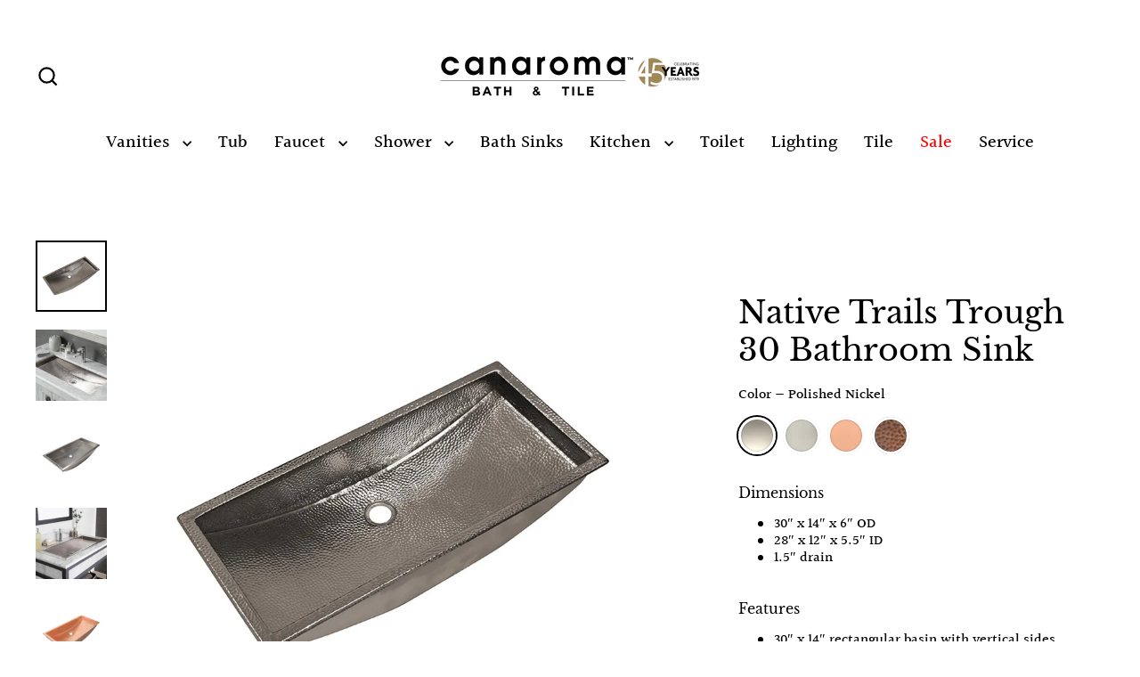

--- FILE ---
content_type: text/html; charset=utf-8
request_url: https://www.canaroma.com/products/native-trails-trough-30-bathroom-sink
body_size: 35634
content:
<!doctype html>
<html class="no-js" lang="en" dir="ltr">
<head>
  <!-- Google Tag Manager -->
<script>(function(w,d,s,l,i){w[l]=w[l]||[];w[l].push({'gtm.start':
new Date().getTime(),event:'gtm.js'});var f=d.getElementsByTagName(s)[0],
j=d.createElement(s),dl=l!='dataLayer'?'&l='+l:'';j.async=true;j.src=
'https://www.googletagmanager.com/gtm.js?id='+i+dl;f.parentNode.insertBefore(j,f);
})(window,document,'script','dataLayer','GTM-5XS8BRKW');</script>
<!-- End Google Tag Manager -->
  <meta charset="utf-8">
  <meta http-equiv="X-UA-Compatible" content="IE=edge">
  <meta name="viewport" content="width=device-width,initial-scale=1">
  <meta name="theme-color" content="#000000">
  <link rel="canonical" href="https://www.canaroma.ca/products/native-trails-trough-30-bathroom-sink">
  <link rel="preconnect" href="https://cdn.shopify.com" crossorigin>
  <link rel="preconnect" href="https://fonts.shopifycdn.com" crossorigin>
  <link rel="dns-prefetch" href="https://productreviews.shopifycdn.com">
  <link rel="dns-prefetch" href="https://ajax.googleapis.com">
  <link rel="dns-prefetch" href="https://maps.googleapis.com">
  <link rel="dns-prefetch" href="https://maps.gstatic.com"><title>Native Trails Trough 30 Bathroom Sink
&ndash; Canaroma Bath &amp; Tile
</title>
<meta name="description" content="Native Trails&#39; hand-hammered recycled copper sinks and its artisan-made products including groundbreaking NativeStone® concrete sinks and baths, vanities made of reclaimed wood, furniture, a range of home decor products, and now hand-spun Italian glass sinks."><meta property="og:site_name" content="Canaroma Bath &amp; Tile">
  <meta property="og:url" content="https://www.canaroma.ca/products/native-trails-trough-30-bathroom-sink">
  <meta property="og:title" content="Native Trails Trough 30 Bathroom Sink">
  <meta property="og:type" content="product">
  <meta property="og:description" content="Native Trails&#39; hand-hammered recycled copper sinks and its artisan-made products including groundbreaking NativeStone® concrete sinks and baths, vanities made of reclaimed wood, furniture, a range of home decor products, and now hand-spun Italian glass sinks."><meta property="og:image" content="http://www.canaroma.com/cdn/shop/products/BS-NT-Trough30-01-polished-nickel_1200x1200.jpg?v=1656820146"><meta property="og:image" content="http://www.canaroma.com/cdn/shop/products/BS-NT-Trough30-02_1200x1200.jpg?v=1656820146"><meta property="og:image" content="http://www.canaroma.com/cdn/shop/products/BS-NT-Trough30-03-brushed-nickel_1200x1200.jpg?v=1656820147">
  <meta property="og:image:secure_url" content="https://www.canaroma.com/cdn/shop/products/BS-NT-Trough30-01-polished-nickel_1200x1200.jpg?v=1656820146"><meta property="og:image:secure_url" content="https://www.canaroma.com/cdn/shop/products/BS-NT-Trough30-02_1200x1200.jpg?v=1656820146"><meta property="og:image:secure_url" content="https://www.canaroma.com/cdn/shop/products/BS-NT-Trough30-03-brushed-nickel_1200x1200.jpg?v=1656820147">
  <meta name="twitter:site" content="@canaroma?lang=en">
  <meta name="twitter:card" content="summary_large_image">
  <meta name="twitter:title" content="Native Trails Trough 30 Bathroom Sink">
  <meta name="twitter:description" content="Native Trails&#39; hand-hammered recycled copper sinks and its artisan-made products including groundbreaking NativeStone® concrete sinks and baths, vanities made of reclaimed wood, furniture, a range of home decor products, and now hand-spun Italian glass sinks.">
<script>window.performance && window.performance.mark && window.performance.mark('shopify.content_for_header.start');</script><meta name="facebook-domain-verification" content="rvykasgjgobitmpqmyi422crnfsj71">
<meta id="shopify-digital-wallet" name="shopify-digital-wallet" content="/7490359/digital_wallets/dialog">
<meta name="shopify-checkout-api-token" content="144e1865b844cd3b203fe919b974d8d7">
<meta id="in-context-paypal-metadata" data-shop-id="7490359" data-venmo-supported="false" data-environment="production" data-locale="en_US" data-paypal-v4="true" data-currency="CAD">
<link rel="alternate" type="application/json+oembed" href="https://www.canaroma.ca/products/native-trails-trough-30-bathroom-sink.oembed">
<script async="async" src="/checkouts/internal/preloads.js?locale=en-CA"></script>
<script id="shopify-features" type="application/json">{"accessToken":"144e1865b844cd3b203fe919b974d8d7","betas":["rich-media-storefront-analytics"],"domain":"www.canaroma.com","predictiveSearch":true,"shopId":7490359,"locale":"en"}</script>
<script>var Shopify = Shopify || {};
Shopify.shop = "canaroma-bath-tile.myshopify.com";
Shopify.locale = "en";
Shopify.currency = {"active":"CAD","rate":"1.0"};
Shopify.country = "CA";
Shopify.theme = {"name":"Updated copy of Streamline","id":141880721665,"schema_name":"Streamline","schema_version":"6.4.1","theme_store_id":872,"role":"main"};
Shopify.theme.handle = "null";
Shopify.theme.style = {"id":null,"handle":null};
Shopify.cdnHost = "www.canaroma.com/cdn";
Shopify.routes = Shopify.routes || {};
Shopify.routes.root = "/";</script>
<script type="module">!function(o){(o.Shopify=o.Shopify||{}).modules=!0}(window);</script>
<script>!function(o){function n(){var o=[];function n(){o.push(Array.prototype.slice.apply(arguments))}return n.q=o,n}var t=o.Shopify=o.Shopify||{};t.loadFeatures=n(),t.autoloadFeatures=n()}(window);</script>
<script id="shop-js-analytics" type="application/json">{"pageType":"product"}</script>
<script defer="defer" async type="module" src="//www.canaroma.com/cdn/shopifycloud/shop-js/modules/v2/client.init-shop-cart-sync_BdyHc3Nr.en.esm.js"></script>
<script defer="defer" async type="module" src="//www.canaroma.com/cdn/shopifycloud/shop-js/modules/v2/chunk.common_Daul8nwZ.esm.js"></script>
<script type="module">
  await import("//www.canaroma.com/cdn/shopifycloud/shop-js/modules/v2/client.init-shop-cart-sync_BdyHc3Nr.en.esm.js");
await import("//www.canaroma.com/cdn/shopifycloud/shop-js/modules/v2/chunk.common_Daul8nwZ.esm.js");

  window.Shopify.SignInWithShop?.initShopCartSync?.({"fedCMEnabled":true,"windoidEnabled":true});

</script>
<script>(function() {
  var isLoaded = false;
  function asyncLoad() {
    if (isLoaded) return;
    isLoaded = true;
    var urls = ["\/\/www.powr.io\/powr.js?powr-token=canaroma-bath-tile.myshopify.com\u0026external-type=shopify\u0026shop=canaroma-bath-tile.myshopify.com","https:\/\/searchanise-ef84.kxcdn.com\/widgets\/shopify\/init.js?a=6d4L1Y8B6X\u0026shop=canaroma-bath-tile.myshopify.com"];
    for (var i = 0; i < urls.length; i++) {
      var s = document.createElement('script');
      s.type = 'text/javascript';
      s.async = true;
      s.src = urls[i];
      var x = document.getElementsByTagName('script')[0];
      x.parentNode.insertBefore(s, x);
    }
  };
  if(window.attachEvent) {
    window.attachEvent('onload', asyncLoad);
  } else {
    window.addEventListener('load', asyncLoad, false);
  }
})();</script>
<script id="__st">var __st={"a":7490359,"offset":-18000,"reqid":"1c138b93-f357-4ab8-977e-e26cd2018095-1768974777","pageurl":"www.canaroma.com\/products\/native-trails-trough-30-bathroom-sink","u":"a766efc45522","p":"product","rtyp":"product","rid":7753883844865};</script>
<script>window.ShopifyPaypalV4VisibilityTracking = true;</script>
<script id="captcha-bootstrap">!function(){'use strict';const t='contact',e='account',n='new_comment',o=[[t,t],['blogs',n],['comments',n],[t,'customer']],c=[[e,'customer_login'],[e,'guest_login'],[e,'recover_customer_password'],[e,'create_customer']],r=t=>t.map((([t,e])=>`form[action*='/${t}']:not([data-nocaptcha='true']) input[name='form_type'][value='${e}']`)).join(','),a=t=>()=>t?[...document.querySelectorAll(t)].map((t=>t.form)):[];function s(){const t=[...o],e=r(t);return a(e)}const i='password',u='form_key',d=['recaptcha-v3-token','g-recaptcha-response','h-captcha-response',i],f=()=>{try{return window.sessionStorage}catch{return}},m='__shopify_v',_=t=>t.elements[u];function p(t,e,n=!1){try{const o=window.sessionStorage,c=JSON.parse(o.getItem(e)),{data:r}=function(t){const{data:e,action:n}=t;return t[m]||n?{data:e,action:n}:{data:t,action:n}}(c);for(const[e,n]of Object.entries(r))t.elements[e]&&(t.elements[e].value=n);n&&o.removeItem(e)}catch(o){console.error('form repopulation failed',{error:o})}}const l='form_type',E='cptcha';function T(t){t.dataset[E]=!0}const w=window,h=w.document,L='Shopify',v='ce_forms',y='captcha';let A=!1;((t,e)=>{const n=(g='f06e6c50-85a8-45c8-87d0-21a2b65856fe',I='https://cdn.shopify.com/shopifycloud/storefront-forms-hcaptcha/ce_storefront_forms_captcha_hcaptcha.v1.5.2.iife.js',D={infoText:'Protected by hCaptcha',privacyText:'Privacy',termsText:'Terms'},(t,e,n)=>{const o=w[L][v],c=o.bindForm;if(c)return c(t,g,e,D).then(n);var r;o.q.push([[t,g,e,D],n]),r=I,A||(h.body.append(Object.assign(h.createElement('script'),{id:'captcha-provider',async:!0,src:r})),A=!0)});var g,I,D;w[L]=w[L]||{},w[L][v]=w[L][v]||{},w[L][v].q=[],w[L][y]=w[L][y]||{},w[L][y].protect=function(t,e){n(t,void 0,e),T(t)},Object.freeze(w[L][y]),function(t,e,n,w,h,L){const[v,y,A,g]=function(t,e,n){const i=e?o:[],u=t?c:[],d=[...i,...u],f=r(d),m=r(i),_=r(d.filter((([t,e])=>n.includes(e))));return[a(f),a(m),a(_),s()]}(w,h,L),I=t=>{const e=t.target;return e instanceof HTMLFormElement?e:e&&e.form},D=t=>v().includes(t);t.addEventListener('submit',(t=>{const e=I(t);if(!e)return;const n=D(e)&&!e.dataset.hcaptchaBound&&!e.dataset.recaptchaBound,o=_(e),c=g().includes(e)&&(!o||!o.value);(n||c)&&t.preventDefault(),c&&!n&&(function(t){try{if(!f())return;!function(t){const e=f();if(!e)return;const n=_(t);if(!n)return;const o=n.value;o&&e.removeItem(o)}(t);const e=Array.from(Array(32),(()=>Math.random().toString(36)[2])).join('');!function(t,e){_(t)||t.append(Object.assign(document.createElement('input'),{type:'hidden',name:u})),t.elements[u].value=e}(t,e),function(t,e){const n=f();if(!n)return;const o=[...t.querySelectorAll(`input[type='${i}']`)].map((({name:t})=>t)),c=[...d,...o],r={};for(const[a,s]of new FormData(t).entries())c.includes(a)||(r[a]=s);n.setItem(e,JSON.stringify({[m]:1,action:t.action,data:r}))}(t,e)}catch(e){console.error('failed to persist form',e)}}(e),e.submit())}));const S=(t,e)=>{t&&!t.dataset[E]&&(n(t,e.some((e=>e===t))),T(t))};for(const o of['focusin','change'])t.addEventListener(o,(t=>{const e=I(t);D(e)&&S(e,y())}));const B=e.get('form_key'),M=e.get(l),P=B&&M;t.addEventListener('DOMContentLoaded',(()=>{const t=y();if(P)for(const e of t)e.elements[l].value===M&&p(e,B);[...new Set([...A(),...v().filter((t=>'true'===t.dataset.shopifyCaptcha))])].forEach((e=>S(e,t)))}))}(h,new URLSearchParams(w.location.search),n,t,e,['guest_login'])})(!0,!0)}();</script>
<script integrity="sha256-4kQ18oKyAcykRKYeNunJcIwy7WH5gtpwJnB7kiuLZ1E=" data-source-attribution="shopify.loadfeatures" defer="defer" src="//www.canaroma.com/cdn/shopifycloud/storefront/assets/storefront/load_feature-a0a9edcb.js" crossorigin="anonymous"></script>
<script data-source-attribution="shopify.dynamic_checkout.dynamic.init">var Shopify=Shopify||{};Shopify.PaymentButton=Shopify.PaymentButton||{isStorefrontPortableWallets:!0,init:function(){window.Shopify.PaymentButton.init=function(){};var t=document.createElement("script");t.src="https://www.canaroma.com/cdn/shopifycloud/portable-wallets/latest/portable-wallets.en.js",t.type="module",document.head.appendChild(t)}};
</script>
<script data-source-attribution="shopify.dynamic_checkout.buyer_consent">
  function portableWalletsHideBuyerConsent(e){var t=document.getElementById("shopify-buyer-consent"),n=document.getElementById("shopify-subscription-policy-button");t&&n&&(t.classList.add("hidden"),t.setAttribute("aria-hidden","true"),n.removeEventListener("click",e))}function portableWalletsShowBuyerConsent(e){var t=document.getElementById("shopify-buyer-consent"),n=document.getElementById("shopify-subscription-policy-button");t&&n&&(t.classList.remove("hidden"),t.removeAttribute("aria-hidden"),n.addEventListener("click",e))}window.Shopify?.PaymentButton&&(window.Shopify.PaymentButton.hideBuyerConsent=portableWalletsHideBuyerConsent,window.Shopify.PaymentButton.showBuyerConsent=portableWalletsShowBuyerConsent);
</script>
<script data-source-attribution="shopify.dynamic_checkout.cart.bootstrap">document.addEventListener("DOMContentLoaded",(function(){function t(){return document.querySelector("shopify-accelerated-checkout-cart, shopify-accelerated-checkout")}if(t())Shopify.PaymentButton.init();else{new MutationObserver((function(e,n){t()&&(Shopify.PaymentButton.init(),n.disconnect())})).observe(document.body,{childList:!0,subtree:!0})}}));
</script>
<link id="shopify-accelerated-checkout-styles" rel="stylesheet" media="screen" href="https://www.canaroma.com/cdn/shopifycloud/portable-wallets/latest/accelerated-checkout-backwards-compat.css" crossorigin="anonymous">
<style id="shopify-accelerated-checkout-cart">
        #shopify-buyer-consent {
  margin-top: 1em;
  display: inline-block;
  width: 100%;
}

#shopify-buyer-consent.hidden {
  display: none;
}

#shopify-subscription-policy-button {
  background: none;
  border: none;
  padding: 0;
  text-decoration: underline;
  font-size: inherit;
  cursor: pointer;
}

#shopify-subscription-policy-button::before {
  box-shadow: none;
}

      </style>

<script>window.performance && window.performance.mark && window.performance.mark('shopify.content_for_header.end');</script>

  <script>
    var theme = {
      stylesheet: "//www.canaroma.com/cdn/shop/t/24/assets/theme.css?v=104912702950390704251765679703",
      template: "product",
      routes: {
        home: "/",
        cart: "/cart.js",
        cartPage: "/cart",
        cartAdd: "/cart/add.js",
        cartChange: "/cart/change.js",
        predictiveSearch: "/search/suggest"
      },
      strings: {
        addToCart: "Add to cart",
        soldOut: "Sold Out",
        unavailable: "Unavailable",
        regularPrice: "Regular price",
        salePrice: "Sale price",
        inStockLabel: "In stock, ready to ship",
        oneStockLabel: "Low stock - [count] item left",
        otherStockLabel: "Low stock - [count] items left",
        willNotShipUntil: "Ready to ship [date]",
        willBeInStockAfter: "Back in stock [date]",
        waitingForStock: "Backordered, shipping soon",
        cartItems: "[count] items",
        cartConfirmDelete: "Are you sure you want to remove this item?",
        cartTermsConfirmation: "You must agree with the terms and conditions of sales to check out",
        maxQuantity: "You can only have [quantity] of [title] in your cart."
      },
      settings: {
        cartType: "sticky",
        isCustomerTemplate: false,
        moneyFormat: "\u003cspan class=hidden\u003e${{amount}}\u003cspan\u003e",
        quickView: false,
        hoverProductGrid: true,
        themeName: 'Streamline',
        themeVersion: "6.4.1",
        predictiveSearchType: null,
      }
    };

    document.documentElement.className = document.documentElement.className.replace('no-js', 'js');
  </script><style data-shopify>:root {
    --typeHeaderPrimary: "Libre Baskerville";
    --typeHeaderFallback: serif;
    --typeHeaderSize: 35px;
    --typeHeaderStyle: normal;
    --typeHeaderWeight: 400;
    --typeHeaderLineHeight: 1.2;
    --typeHeaderSpacing: 0.0em;

    --typeBasePrimary:Halant;
    --typeBaseFallback:serif;
    --typeBaseSize: 16px;
    --typeBaseWeight: 500;
    --typeBaseStyle: normal;
    --typeBaseSpacing: 0.0em;
    --typeBaseLineHeight: 1.2;

    
      --buttonRadius: 0;
    

    --iconWeight: 5px;
    --iconLinecaps: miter;
  }

  

  .hero {
    background-image: linear-gradient(100deg, #000000 40%, #212121 63%, #000000 79%);
  }

  .placeholder-content,
  .image-wrap,
  .skrim__link,
  .pswp__img--placeholder {
    background-image: linear-gradient(100deg, #ffffff 40%, #f7f7f7 63%, #ffffff 79%);
  }</style><style>
  @font-face {
  font-family: "Libre Baskerville";
  font-weight: 400;
  font-style: normal;
  font-display: swap;
  src: url("//www.canaroma.com/cdn/fonts/libre_baskerville/librebaskerville_n4.2ec9ee517e3ce28d5f1e6c6e75efd8a97e59c189.woff2") format("woff2"),
       url("//www.canaroma.com/cdn/fonts/libre_baskerville/librebaskerville_n4.323789551b85098885c8eccedfb1bd8f25f56007.woff") format("woff");
}

  @font-face {
  font-family: Halant;
  font-weight: 500;
  font-style: normal;
  font-display: swap;
  src: url("//www.canaroma.com/cdn/fonts/halant/halant_n5.2f0aeb14183101d3c4b3789f94097cc6d2b1edda.woff2") format("woff2"),
       url("//www.canaroma.com/cdn/fonts/halant/halant_n5.6750530fae341cf4f5cac057f1da93aeef9bfc8c.woff") format("woff");
}


  @font-face {
  font-family: Halant;
  font-weight: 700;
  font-style: normal;
  font-display: swap;
  src: url("//www.canaroma.com/cdn/fonts/halant/halant_n7.ca85763a6b1d4db2821ce72b91b0787a4d00725a.woff2") format("woff2"),
       url("//www.canaroma.com/cdn/fonts/halant/halant_n7.d860e20d37e9728273b51977fc9a930bf7ab4489.woff") format("woff");
}

  
  

  body,
  input,
  textarea,
  button,
  select {
    -webkit-font-smoothing: antialiased;
    -webkit-text-size-adjust: 100%;
    text-rendering: optimizeSpeed;
    font-family: var(--typeBasePrimary), var(--typeBaseFallback);
    font-size: calc(var(--typeBaseSize) * 0.85);
    font-weight: var(--typeBaseWeight);
    font-style: var(--typeBaseStyle);
    letter-spacing: var(--typeBaseSpacing);
    line-height: var(--typeBaseLineHeight);
  }

  @media only screen and (min-width: 769px) {
    body,
    input,
    textarea,
    button,
    select {
      font-size: var(--typeBaseSize);
    }
  }

  .page-container,
  .overscroll-loader {
    display: none;
  }

  h1, .h1,
  h3, .h3,
  h4, .h4,
  h5, .h5,
  h6, .h6,
  .section-header__title {
    font-family: var(--typeHeaderPrimary), var(--typeHeaderFallback);
    font-weight: var(--typeHeaderWeight);
    font-style: normal;
    letter-spacing: var(--typeHeaderSpacing);
    line-height: var(--typeHeaderLineHeight);
    word-break: break-word;

    
  }

  h2, .h2 {
    font-family: var(--typeBasePrimary), var(--typeBaseFallback);
    font-weight: var(--typeBaseWeight);
    letter-spacing: var(--typeBaseSpacing);
    line-height: var(--typeBaseLineHeight);
  }

  
  @keyframes pulse-fade {
    0% {
      opacity: 0;
    }
    50% {
      opacity: 1;
    }
    100% {
      opacity: 0;
    }
  }

  .splash-screen {
    box-sizing: border-box;
    display: flex;
    position: fixed;
    left: 0;
    top: 0;
    right: 0;
    bottom: 0;
    align-items: center;
    justify-content: center;
    z-index: 10001;
    background-color: #ffffff;
  }

  .splash-screen__loader {
    max-width: 100px;
  }

  @media only screen and (min-width: 769px) {
    .splash-screen__loader {
      max-width: 100px;
    }
  }

  .splash-screen img {
    display: block;
    max-width: 100%;
    border: 0 none;
    height: auto;
    animation: pulse-fade 0.4s infinite linear;
  }

  .loader-text {
    letter-spacing: 0.2em;
    font-size: 1.5em;
    text-transform: uppercase;
    animation: pulse-fade 0.4s infinite linear;
  }

  .loader-logo {
    display: none;
    position: fixed;
    left: 0;
    top: 0;
    right: 0;
    bottom: 0;
    align-items: center;
    justify-content: center;
    background-color: #ffffff;
    z-index: 6000;
  }

  .loader-logo__img {
    display: block;
  }

  .transition-body {
    opacity: 0;
  }

  .btn--loading span:after {
    content: "Loading";
  }
</style>
<link href="//www.canaroma.com/cdn/shop/t/24/assets/theme.css?v=104912702950390704251765679703" rel="stylesheet" type="text/css" media="all" />
<link rel="stylesheet" href="https://unpkg.com/flickity@2/dist/flickity.min.css">
  <script src="https://unpkg.com/flickity@2/dist/flickity.pkgd.min.js"></script>

  <script src="//www.canaroma.com/cdn/shop/t/24/assets/vendor-v6.js" defer="defer"></script>
  <script src="//www.canaroma.com/cdn/shop/t/24/assets/theme.js?v=178449868439768990821718618166" defer="defer"></script>

  <meta name="google-site-verification" content="j9jZJ_yMj-zOyO_-Q3o4Vmoc9StzMccSPx19uKFTS-Q" />
<script>window.is_hulkpo_installed=true</script><!-- BEGIN app block: shopify://apps/hulk-form-builder/blocks/app-embed/b6b8dd14-356b-4725-a4ed-77232212b3c3 --><!-- BEGIN app snippet: hulkapps-formbuilder-theme-ext --><script type="text/javascript">
  
  if (typeof window.formbuilder_customer != "object") {
        window.formbuilder_customer = {}
  }

  window.hulkFormBuilder = {
    form_data: {"form_cgjXA-vzppg28mj9H53PEw":{"uuid":"cgjXA-vzppg28mj9H53PEw","form_name":"Spontaneous Application","form_data":{"div_back_gradient_1":"#fff","div_back_gradient_2":"#fff","back_color":"#fff","form_title":"\u003ch3\u003eApplication Form\u003c\/h3\u003e\n","form_submit":"Submit","after_submit":"hideAndmessage","after_submit_msg":"\u003cp data-end=\"305\" data-start=\"189\"\u003eThank you for your interest in joining \u003cstrong data-end=\"251\" data-start=\"228\"\u003eCanaroma\u003c\/strong\u003e and for taking the time to submit your application.\u003c\/p\u003e\n\n\u003cp data-end=\"496\" data-start=\"307\"\u003eWe have received your information and our team will carefully review your qualifications. If your background matches our current needs, we will reach out to you to discuss the next steps.\u003c\/p\u003e\n\n\u003cp data-end=\"600\" data-start=\"498\"\u003eWe truly appreciate the effort you put into applying and your interest in becoming part of our team.\u003c\/p\u003e\n\n\u003cp data-end=\"663\" data-start=\"602\"\u003eBest regards,\u003c\/p\u003e\n\n\u003cp data-end=\"663\" data-start=\"602\"\u003eCanaroma Team\u003c\/p\u003e\n","captcha_enable":"no","label_style":"blockLabels","input_border_radius":"2","back_type":"transparent","input_back_color":"#fff","input_back_color_hover":"#fff","back_shadow":"none","label_font_clr":"#333333","input_font_clr":"#333333","button_align":"fullBtn","button_clr":"#fff","button_back_clr":"#333333","button_border_radius":"2","form_width":"600px","form_border_size":"2","form_border_clr":"#c7c7c7","form_border_radius":"1","label_font_size":"14","input_font_size":"12","button_font_size":"16","form_padding":"35","input_border_color":"#ccc","input_border_color_hover":"#ccc","btn_border_clr":"#333333","btn_border_size":"1","form_name":"Spontaneous Application","":"frankd@canaroma.com","form_emails":"frankd@canaroma.com","form_access_message":"\u003cp\u003ePlease login to access the form\u003cbr\u003eDo not have an account? Create account\u003c\/p\u003e","notification_email_send":true,"formElements":[{"type":"text","position":0,"label":"First Name","customClass":"","halfwidth":"yes","Conditions":{},"required":"yes","page_number":1},{"type":"text","position":1,"label":"Last Name","halfwidth":"yes","Conditions":{},"required":"yes","page_number":1},{"type":"email","position":2,"label":"Email","required":"yes","email_confirm":"yes","Conditions":{},"page_number":1},{"type":"textarea","position":3,"label":"Message","required":"no","Conditions":{},"page_number":1,"inputHeight":"200"},{"Conditions":{},"type":"label","position":4,"label":"Resume","page_number":1},{"Conditions":{},"type":"file","position":5,"label":"Choose a File","page_number":1,"required":"yes"},{"Conditions":{},"type":"label","position":6,"label":"Cover Letter","page_number":1},{"Conditions":{},"type":"file","position":7,"label":"Upload a File","page_number":1}]},"is_spam_form":false,"shop_uuid":"q4WdVembQ-zWPaVf4e-0NQ","shop_timezone":"America\/New_York","shop_id":39562,"shop_is_after_submit_enabled":true,"shop_shopify_plan":"professional","shop_shopify_domain":"canaroma-bath-tile.myshopify.com","shop_remove_watermark":false,"shop_created_at":"2020-09-03T15:28:08.531-05:00"},"form_ixlLF94de48P_Ohc8FqrXA":{"uuid":"ixlLF94de48P_Ohc8FqrXA","form_name":"Tile Sales Specialist","form_data":{"div_back_gradient_1":"#fff","div_back_gradient_2":"#000000","back_color":"#000000","form_title":"\u003ch3\u003eTile\u0026nbsp;Sales Specialist\u003c\/h3\u003e\n","form_submit":"Apply","after_submit":"hideAndmessage","after_submit_msg":"\u003cp\u003eThis will acknowledge receipt of your application for the job opening. We are in the process of collecting and reviewing all applications for this competition.\u003c\/p\u003e\n\n\u003cp\u003eCandidates will only be contacted if selected for further consideration.\u003c\/p\u003e\n\n\u003cp\u003eWe thank you for applying to this position and we appreciate your interest in Canaroma.\u003c\/p\u003e\n","captcha_enable":"no","label_style":"blockLabels","input_border_radius":"2","back_type":"transparent","input_back_color":"#fff","input_back_color_hover":"#fff","back_shadow":"none","label_font_clr":"#333333","input_font_clr":"#333333","button_align":"leftBtn","button_clr":"#fff","button_back_clr":"#333333","button_border_radius":"2","form_width":"600px","form_border_size":"2","form_border_clr":"#c7c7c7","form_border_radius":"1","label_font_size":"14","input_font_size":"12","button_font_size":"16","form_padding":"35","input_border_color":"#ccc","input_border_color_hover":"#ccc","btn_border_clr":"#333333","btn_border_size":"1","form_name":"Tile Sales Specialist","":"ken.michael@shopcircle.co","form_emails":"marketing@canaroma.com","form_access_message":"\u003cp\u003ePlease login to access the form\u003cbr\u003eDo not have an account? Create account\u003c\/p\u003e","prefix_input_text":"TS","custom_count_number":"+1","form_description":"","notification_email_send":true,"formElements":[{"type":"text","position":0,"label":"First Name","customClass":"","halfwidth":"yes","Conditions":{},"required":"yes","page_number":1},{"type":"text","position":1,"label":"Last Name","halfwidth":"yes","Conditions":{},"required":"yes","page_number":1},{"type":"email","position":2,"label":"Email","required":"yes","email_confirm":"yes","Conditions":{},"page_number":1},{"Conditions":{},"type":"text","position":3,"label":"Phone Number","halfwidth":"yes","page_number":1,"required":"yes"},{"Conditions":{},"type":"textarea","position":4,"label":"Message","inputHeight":"200","page_number":1},{"Conditions":{},"type":"label","position":5,"label":"Resume","halfwidth":"no","page_number":1},{"Conditions":{},"type":"file","position":6,"label":"Choose a File","halfwidth":"yes","required":"yes","imageMultiple":"yes","page_number":1,"allow_type":".doc, .docx, .pdf, .jpg, .mov, .mp4","enable_drag_and_drop":"no"},{"Conditions":{},"type":"label","position":7,"label":"Cover Letter","halfwidth":"no","page_number":1},{"Conditions":{},"type":"file","position":8,"label":"Upload a File","halfwidth":"yes","page_number":1,"allow_type":".doc, .docx, .pdf, .jpg, .mov, .mp4","imageMultiple":"yes"}]},"is_spam_form":false,"shop_uuid":"q4WdVembQ-zWPaVf4e-0NQ","shop_timezone":"America\/New_York","shop_id":39562,"shop_is_after_submit_enabled":true,"shop_shopify_plan":"professional","shop_shopify_domain":"canaroma-bath-tile.myshopify.com","shop_remove_watermark":false,"shop_created_at":"2020-09-03T15:28:08.531-05:00"},"form_QgyySrmmUYmWpS3KL8Jfng":{"uuid":"QgyySrmmUYmWpS3KL8Jfng","form_name":"Trade Sales Consultant","form_data":{"div_back_gradient_1":"#fff","div_back_gradient_2":"#fff","back_color":"#fff","form_title":"\u003ch3\u003eTrade\u0026nbsp;Sales Consultant\u003c\/h3\u003e\n","form_submit":"Apply","after_submit":"hideAndmessage","after_submit_msg":"\u003cp data-end=\"305\" data-start=\"189\"\u003eThank you for your interest in joining \u003cstrong data-end=\"251\" data-start=\"228\"\u003eCanaroma\u003c\/strong\u003e and for taking the time to submit your application.\u003c\/p\u003e\n\n\u003cp data-end=\"496\" data-start=\"307\"\u003eWe have received your information and our team will carefully review your qualifications. If your background matches our current needs, we will reach out to you to discuss the next steps.\u003c\/p\u003e\n\n\u003cp data-end=\"600\" data-start=\"498\"\u003eWe truly appreciate the effort you put into applying and your interest in becoming part of our team.\u003c\/p\u003e\n\n\u003cp data-end=\"663\" data-start=\"602\"\u003eBest regards,\u003c\/p\u003e\n\n\u003cp data-end=\"663\" data-start=\"602\"\u003eCanaroma Team\u003c\/p\u003e\n","captcha_enable":"no","label_style":"blockLabels","input_border_radius":"2","back_type":"transparent","input_back_color":"#fff","input_back_color_hover":"#fff","back_shadow":"none","label_font_clr":"#333333","input_font_clr":"#333333","button_align":"leftBtn","button_clr":"#fff","button_back_clr":"#333333","button_border_radius":"2","form_width":"600px","form_border_size":"2","form_border_clr":"#c7c7c7","form_border_radius":"1","label_font_size":"14","input_font_size":"12","button_font_size":"16","form_padding":"35","input_border_color":"#ccc","input_border_color_hover":"#ccc","btn_border_clr":"#333333","btn_border_size":"1","form_name":"Trade Sales Consultant","":"","form_emails":"marketing@canaroma.com,frankd@canaroma.com","form_access_message":"\u003cp\u003ePlease login to access the form\u003cbr\u003eDo not have an account? Create account\u003c\/p\u003e","notification_email_send":true,"capture_form_submission_counts":"yes","prefix_input_text":"TS","custom_count_number":"1","formElements":[{"type":"text","position":0,"label":"First Name","customClass":"","halfwidth":"yes","Conditions":{},"required":"yes","page_number":1},{"type":"text","position":1,"label":"Last Name","halfwidth":"yes","Conditions":{},"required":"yes","page_number":1},{"type":"email","position":2,"label":"Email","required":"yes","email_confirm":"yes","Conditions":{},"page_number":1},{"Conditions":{},"type":"text","position":3,"label":"Phone Number","required":"yes","halfwidth":"yes","page_number":1},{"type":"textarea","position":4,"label":"Message","required":"no","Conditions":{},"inputHeight":"200","page_number":1},{"Conditions":{},"type":"label","position":5,"label":"Resume","page_number":1},{"Conditions":{},"type":"file","position":6,"label":"Upload a File","required":"yes","imageMultiple":"no","enable_drag_and_drop":"yes","halfwidth":"no","page_number":1},{"Conditions":{},"type":"label","position":7,"label":"Cover Letter","page_number":1},{"Conditions":{},"type":"file","position":8,"label":"Choose a File","enable_drag_and_drop":"yes","page_number":1}]},"is_spam_form":false,"shop_uuid":"q4WdVembQ-zWPaVf4e-0NQ","shop_timezone":"America\/New_York","shop_id":39562,"shop_is_after_submit_enabled":true,"shop_shopify_plan":"professional","shop_shopify_domain":"canaroma-bath-tile.myshopify.com","shop_remove_watermark":false,"shop_created_at":"2020-09-03T15:28:08.531-05:00"},"form_sKcLyU3RXA1V8re4TryWpw":{"uuid":"sKcLyU3RXA1V8re4TryWpw","form_name":"Living Luxe Design Show 2025","form_data":{"div_back_gradient_1":"#fff","div_back_gradient_2":"#fff","back_color":"#fff","form_title":"\u003ch3\u003e\u0026nbsp;\u003c\/h3\u003e\n\n\u003ch3\u003e\u003cb\u003e\u003cspan style=\"font-size:12.0pt\"\u003e\u003cspan style=\"font-family:\u0026quot;Times New Roman\u0026quot;,serif\"\u003eComplimentary Daytime Tickets\u003c\/span\u003e\u003c\/span\u003e\u003c\/b\u003e\u003c\/h3\u003e\n\n\u003cp\u003e\u0026nbsp;\u003c\/p\u003e\n","form_submit":"Submit","after_submit":"hideAndmessage","after_submit_msg":"\u003cp data-end=\"149\" data-start=\"0\"\u003e\u003cstrong data-end=\"14\" data-start=\"0\"\u003eThank you!\u003c\/strong\u003e Your request for a \u003cstrong data-end=\"58\" data-start=\"34\"\u003ecomplimentary ticket\u003c\/strong\u003e to the \u003cstrong data-end=\"91\" data-is-only-node=\"\" data-start=\"66\"\u003eLiving Luxe Show 2025\u003c\/strong\u003e has been received. We\u0026#39;ll send your ticket details soon.\u003c\/p\u003e\n\n\u003cp data-end=\"229\" data-start=\"151\"\u003e📍 \u003cstrong data-end=\"185\" data-start=\"154\"\u003eVisit Canaroma at Booth #21\u003c\/strong\u003e to explore our latest luxury collections.\u003c\/p\u003e\n\n\u003cp data-end=\"312\" data-is-last-node=\"\" data-is-only-node=\"\" data-start=\"231\"\u003eFor any questions, contact us at \u003cstrong data-end=\"290\" data-start=\"264\"\u003e\u003ca data-end=\"288\" data-start=\"266\" rel=\"noopener\"\u003emarketing@canaroma.com\u003c\/a\u003e\u003c\/strong\u003e. See you at the show!\u003c\/p\u003e\n","captcha_enable":"no","label_style":"blockLabels","input_border_radius":"2","back_type":"transparent","input_back_color":"#fff","input_back_color_hover":"#fff","back_shadow":"none","label_font_clr":"#333333","input_font_clr":"#333333","button_align":"fullBtn","button_clr":"#fff","button_back_clr":"#333333","button_border_radius":"2","form_width":"600px","form_border_size":"2","form_border_clr":"#c7c7c7","form_border_radius":"1","label_font_size":"14","input_font_size":"12","button_font_size":"16","form_padding":"35","input_border_color":"#ccc","input_border_color_hover":"#ccc","btn_border_clr":"#333333","btn_border_size":"1","form_name":"Living Luxe Design Show 2025","":"marketing@canaroma.com","form_emails":"marketing@canaroma.com","form_access_message":"\u003cp\u003ePlease login to access the form\u003cbr\u003eDo not have an account? Create account\u003c\/p\u003e","notification_email_send":true,"capture_form_submission_counts":"yes","prefix_input_text":"LLDS","form_banner":"https:\/\/form-builder-by-hulkapps.s3.amazonaws.com\/uploads\/canaroma-bath-tile.myshopify.com\/backend_image\/images.png","auto_responder_subject":"Your Living Luxe Show 2025 Ticket Request is Confirmed!","auto_responder_sendemail":"marketing@canaroma.com","auto_responder_sendname":"Canaroma Marketing","auto_responder_message":"\u003cp data-end=\"299\" data-start=\"99\"\u003eThank you for reserving your \u003cstrong data-end=\"152\" data-start=\"128\"\u003ecomplimentary ticket\u003c\/strong\u003e to the \u003cstrong data-end=\"185\" data-start=\"160\"\u003eLiving Luxe Show 2025\u003c\/strong\u003e! We\u0026rsquo;re excited to welcome you to this exclusive event, taking place from \u003cstrong data-end=\"280\" data-start=\"259\"\u003eApril 25-27, 2025\u003c\/strong\u003e at the\u003cspan style=\"font-size:12pt\"\u003e\u003cspan style=\"font-family:Aptos,sans-serif\"\u003e\u003cspan lang=\"EN-CA\" style=\"font-family:\u0026quot;Times New Roman\u0026quot;,serif\"\u003e\u0026nbsp;Toronto Congress Centre.\u003c\/span\u003e\u003c\/span\u003e\u003c\/span\u003e\u003c\/p\u003e\n\n\u003cp data-end=\"526\" data-start=\"301\"\u003e📍 \u003cstrong data-end=\"335\" data-start=\"304\"\u003eVisit Canaroma at Booth #21\u003c\/strong\u003e to explore our \u003cstrong data-end=\"380\" data-start=\"351\"\u003elatest luxury collections\u003c\/strong\u003e in bath, kitchen, and home design. Discover innovative trends, premium materials, and must-see pieces that redefine elegance and functionality.\u003c\/p\u003e\n\n\u003cp data-end=\"682\" data-start=\"528\"\u003eYour ticket details will be sent to you closer to the event date. If you have any questions, feel free to reach out to us at \u003cstrong data-end=\"679\" data-start=\"653\"\u003e\u003ca data-end=\"677\" data-start=\"655\" rel=\"noopener\"\u003emarketing@canaroma.com\u003c\/a\u003e\u003c\/strong\u003e.\u003c\/p\u003e\n\n\u003cp data-end=\"722\" data-start=\"684\"\u003eWe look forward to seeing you there!\u003c\/p\u003e\n\n\u003cp data-end=\"815\" data-is-last-node=\"\" data-is-only-node=\"\" data-start=\"724\"\u003e\u003cstrong data-end=\"741\" data-start=\"724\"\u003eBest regards,\u003c\/strong\u003e\u003cbr data-end=\"744\" data-start=\"741\" \/\u003e\nCanaroma Bath \u0026amp; Tile\u003c\/p\u003e\n","custom_count_number":"0","formElements":[{"type":"text","position":0,"label":"First Name","customClass":"","halfwidth":"yes","Conditions":{},"required":"yes","page_number":1},{"type":"text","position":1,"label":"Last Name","halfwidth":"yes","Conditions":{},"required":"yes","page_number":1},{"type":"email","position":2,"label":"Email","required":"yes","email_confirm":"yes","Conditions":{},"page_number":1},{"Conditions":{},"type":"text","position":3,"label":"Company","required":"yes","page_number":1},{"Conditions":{},"type":"select","position":4,"label":"Number of tickets","values":"1\n2\n3\n4","elementCost":{},"required":"yes","page_number":1}]},"is_spam_form":false,"shop_uuid":"q4WdVembQ-zWPaVf4e-0NQ","shop_timezone":"America\/New_York","shop_id":39562,"shop_is_after_submit_enabled":true,"shop_shopify_plan":"professional","shop_shopify_domain":"canaroma-bath-tile.myshopify.com","shop_remove_watermark":false,"shop_created_at":"2020-09-03T15:28:08.531-05:00"}},
    shop_data: {"shop_q4WdVembQ-zWPaVf4e-0NQ":{"shop_uuid":"q4WdVembQ-zWPaVf4e-0NQ","shop_timezone":"America\/New_York","shop_id":39562,"shop_is_after_submit_enabled":true,"shop_shopify_plan":"Shopify","shop_shopify_domain":"canaroma-bath-tile.myshopify.com","shop_created_at":"2020-09-03T15:28:08.531-05:00","is_skip_metafield":false,"shop_deleted":false,"shop_disabled":false}},
    settings_data: {"shop_settings":{"shop_customise_msgs":[],"default_customise_msgs":{"is_required":"is required","thank_you":"Thank you! The form was submitted successfully.","processing":"Processing...","valid_data":"Please provide valid data","valid_email":"Provide valid email format","valid_tags":"HTML Tags are not allowed","valid_phone":"Provide valid phone number","valid_captcha":"Please provide valid captcha response","valid_url":"Provide valid URL","only_number_alloud":"Provide valid number in","number_less":"must be less than","number_more":"must be more than","image_must_less":"Image must be less than 20MB","image_number":"Images allowed","image_extension":"Invalid extension! Please provide image file","error_image_upload":"Error in image upload. Please try again.","error_file_upload":"Error in file upload. Please try again.","your_response":"Your response","error_form_submit":"Error occur.Please try again after sometime.","email_submitted":"Form with this email is already submitted","invalid_email_by_zerobounce":"The email address you entered appears to be invalid. Please check it and try again.","download_file":"Download file","card_details_invalid":"Your card details are invalid","card_details":"Card details","please_enter_card_details":"Please enter card details","card_number":"Card number","exp_mm":"Exp MM","exp_yy":"Exp YY","crd_cvc":"CVV","payment_value":"Payment amount","please_enter_payment_amount":"Please enter payment amount","address1":"Address line 1","address2":"Address line 2","city":"City","province":"Province","zipcode":"Zip code","country":"Country","blocked_domain":"This form does not accept addresses from","file_must_less":"File must be less than 20MB","file_extension":"Invalid extension! Please provide file","only_file_number_alloud":"files allowed","previous":"Previous","next":"Next","must_have_a_input":"Please enter at least one field.","please_enter_required_data":"Please enter required data","atleast_one_special_char":"Include at least one special character","atleast_one_lowercase_char":"Include at least one lowercase character","atleast_one_uppercase_char":"Include at least one uppercase character","atleast_one_number":"Include at least one number","must_have_8_chars":"Must have 8 characters long","be_between_8_and_12_chars":"Be between 8 and 12 characters long","please_select":"Please Select","phone_submitted":"Form with this phone number is already submitted","user_res_parse_error":"Error while submitting the form","valid_same_values":"values must be same","product_choice_clear_selection":"Clear Selection","picture_choice_clear_selection":"Clear Selection","remove_all_for_file_image_upload":"Remove All","invalid_file_type_for_image_upload":"You can't upload files of this type.","invalid_file_type_for_signature_upload":"You can't upload files of this type.","max_files_exceeded_for_file_upload":"You can not upload any more files.","max_files_exceeded_for_image_upload":"You can not upload any more files.","file_already_exist":"File already uploaded","max_limit_exceed":"You have added the maximum number of text fields.","cancel_upload_for_file_upload":"Cancel upload","cancel_upload_for_image_upload":"Cancel upload","cancel_upload_for_signature_upload":"Cancel upload"},"shop_blocked_domains":[]}},
    features_data: {"shop_plan_features":{"shop_plan_features":["unlimited-forms","full-design-customization","export-form-submissions","multiple-recipients-for-form-submissions","multiple-admin-notifications","enable-captcha","unlimited-file-uploads","save-submitted-form-data","set-auto-response-message","conditional-logic","form-banner","save-as-draft-facility","include-user-response-in-admin-email","disable-form-submission","file-upload"]}},
    shop: null,
    shop_id: null,
    plan_features: null,
    validateDoubleQuotes: false,
    assets: {
      extraFunctions: "https://cdn.shopify.com/extensions/019bb5ee-ec40-7527-955d-c1b8751eb060/form-builder-by-hulkapps-50/assets/extra-functions.js",
      extraStyles: "https://cdn.shopify.com/extensions/019bb5ee-ec40-7527-955d-c1b8751eb060/form-builder-by-hulkapps-50/assets/extra-styles.css",
      bootstrapStyles: "https://cdn.shopify.com/extensions/019bb5ee-ec40-7527-955d-c1b8751eb060/form-builder-by-hulkapps-50/assets/theme-app-extension-bootstrap.css"
    },
    translations: {
      htmlTagNotAllowed: "HTML Tags are not allowed",
      sqlQueryNotAllowed: "SQL Queries are not allowed",
      doubleQuoteNotAllowed: "Double quotes are not allowed",
      vorwerkHttpWwwNotAllowed: "The words \u0026#39;http\u0026#39; and \u0026#39;www\u0026#39; are not allowed. Please remove them and try again.",
      maxTextFieldsReached: "You have added the maximum number of text fields.",
      avoidNegativeWords: "Avoid negative words: Don\u0026#39;t use negative words in your contact message.",
      customDesignOnly: "This form is for custom designs requests. For general inquiries please contact our team at info@stagheaddesigns.com",
      zerobounceApiErrorMsg: "We couldn\u0026#39;t verify your email due to a technical issue. Please try again later.",
    }

  }

  

  window.FbThemeAppExtSettingsHash = {}
  
</script><!-- END app snippet --><!-- END app block --><script src="https://cdn.shopify.com/extensions/019bb5ee-ec40-7527-955d-c1b8751eb060/form-builder-by-hulkapps-50/assets/form-builder-script.js" type="text/javascript" defer="defer"></script>
<link href="https://monorail-edge.shopifysvc.com" rel="dns-prefetch">
<script>(function(){if ("sendBeacon" in navigator && "performance" in window) {try {var session_token_from_headers = performance.getEntriesByType('navigation')[0].serverTiming.find(x => x.name == '_s').description;} catch {var session_token_from_headers = undefined;}var session_cookie_matches = document.cookie.match(/_shopify_s=([^;]*)/);var session_token_from_cookie = session_cookie_matches && session_cookie_matches.length === 2 ? session_cookie_matches[1] : "";var session_token = session_token_from_headers || session_token_from_cookie || "";function handle_abandonment_event(e) {var entries = performance.getEntries().filter(function(entry) {return /monorail-edge.shopifysvc.com/.test(entry.name);});if (!window.abandonment_tracked && entries.length === 0) {window.abandonment_tracked = true;var currentMs = Date.now();var navigation_start = performance.timing.navigationStart;var payload = {shop_id: 7490359,url: window.location.href,navigation_start,duration: currentMs - navigation_start,session_token,page_type: "product"};window.navigator.sendBeacon("https://monorail-edge.shopifysvc.com/v1/produce", JSON.stringify({schema_id: "online_store_buyer_site_abandonment/1.1",payload: payload,metadata: {event_created_at_ms: currentMs,event_sent_at_ms: currentMs}}));}}window.addEventListener('pagehide', handle_abandonment_event);}}());</script>
<script id="web-pixels-manager-setup">(function e(e,d,r,n,o){if(void 0===o&&(o={}),!Boolean(null===(a=null===(i=window.Shopify)||void 0===i?void 0:i.analytics)||void 0===a?void 0:a.replayQueue)){var i,a;window.Shopify=window.Shopify||{};var t=window.Shopify;t.analytics=t.analytics||{};var s=t.analytics;s.replayQueue=[],s.publish=function(e,d,r){return s.replayQueue.push([e,d,r]),!0};try{self.performance.mark("wpm:start")}catch(e){}var l=function(){var e={modern:/Edge?\/(1{2}[4-9]|1[2-9]\d|[2-9]\d{2}|\d{4,})\.\d+(\.\d+|)|Firefox\/(1{2}[4-9]|1[2-9]\d|[2-9]\d{2}|\d{4,})\.\d+(\.\d+|)|Chrom(ium|e)\/(9{2}|\d{3,})\.\d+(\.\d+|)|(Maci|X1{2}).+ Version\/(15\.\d+|(1[6-9]|[2-9]\d|\d{3,})\.\d+)([,.]\d+|)( \(\w+\)|)( Mobile\/\w+|) Safari\/|Chrome.+OPR\/(9{2}|\d{3,})\.\d+\.\d+|(CPU[ +]OS|iPhone[ +]OS|CPU[ +]iPhone|CPU IPhone OS|CPU iPad OS)[ +]+(15[._]\d+|(1[6-9]|[2-9]\d|\d{3,})[._]\d+)([._]\d+|)|Android:?[ /-](13[3-9]|1[4-9]\d|[2-9]\d{2}|\d{4,})(\.\d+|)(\.\d+|)|Android.+Firefox\/(13[5-9]|1[4-9]\d|[2-9]\d{2}|\d{4,})\.\d+(\.\d+|)|Android.+Chrom(ium|e)\/(13[3-9]|1[4-9]\d|[2-9]\d{2}|\d{4,})\.\d+(\.\d+|)|SamsungBrowser\/([2-9]\d|\d{3,})\.\d+/,legacy:/Edge?\/(1[6-9]|[2-9]\d|\d{3,})\.\d+(\.\d+|)|Firefox\/(5[4-9]|[6-9]\d|\d{3,})\.\d+(\.\d+|)|Chrom(ium|e)\/(5[1-9]|[6-9]\d|\d{3,})\.\d+(\.\d+|)([\d.]+$|.*Safari\/(?![\d.]+ Edge\/[\d.]+$))|(Maci|X1{2}).+ Version\/(10\.\d+|(1[1-9]|[2-9]\d|\d{3,})\.\d+)([,.]\d+|)( \(\w+\)|)( Mobile\/\w+|) Safari\/|Chrome.+OPR\/(3[89]|[4-9]\d|\d{3,})\.\d+\.\d+|(CPU[ +]OS|iPhone[ +]OS|CPU[ +]iPhone|CPU IPhone OS|CPU iPad OS)[ +]+(10[._]\d+|(1[1-9]|[2-9]\d|\d{3,})[._]\d+)([._]\d+|)|Android:?[ /-](13[3-9]|1[4-9]\d|[2-9]\d{2}|\d{4,})(\.\d+|)(\.\d+|)|Mobile Safari.+OPR\/([89]\d|\d{3,})\.\d+\.\d+|Android.+Firefox\/(13[5-9]|1[4-9]\d|[2-9]\d{2}|\d{4,})\.\d+(\.\d+|)|Android.+Chrom(ium|e)\/(13[3-9]|1[4-9]\d|[2-9]\d{2}|\d{4,})\.\d+(\.\d+|)|Android.+(UC? ?Browser|UCWEB|U3)[ /]?(15\.([5-9]|\d{2,})|(1[6-9]|[2-9]\d|\d{3,})\.\d+)\.\d+|SamsungBrowser\/(5\.\d+|([6-9]|\d{2,})\.\d+)|Android.+MQ{2}Browser\/(14(\.(9|\d{2,})|)|(1[5-9]|[2-9]\d|\d{3,})(\.\d+|))(\.\d+|)|K[Aa][Ii]OS\/(3\.\d+|([4-9]|\d{2,})\.\d+)(\.\d+|)/},d=e.modern,r=e.legacy,n=navigator.userAgent;return n.match(d)?"modern":n.match(r)?"legacy":"unknown"}(),u="modern"===l?"modern":"legacy",c=(null!=n?n:{modern:"",legacy:""})[u],f=function(e){return[e.baseUrl,"/wpm","/b",e.hashVersion,"modern"===e.buildTarget?"m":"l",".js"].join("")}({baseUrl:d,hashVersion:r,buildTarget:u}),m=function(e){var d=e.version,r=e.bundleTarget,n=e.surface,o=e.pageUrl,i=e.monorailEndpoint;return{emit:function(e){var a=e.status,t=e.errorMsg,s=(new Date).getTime(),l=JSON.stringify({metadata:{event_sent_at_ms:s},events:[{schema_id:"web_pixels_manager_load/3.1",payload:{version:d,bundle_target:r,page_url:o,status:a,surface:n,error_msg:t},metadata:{event_created_at_ms:s}}]});if(!i)return console&&console.warn&&console.warn("[Web Pixels Manager] No Monorail endpoint provided, skipping logging."),!1;try{return self.navigator.sendBeacon.bind(self.navigator)(i,l)}catch(e){}var u=new XMLHttpRequest;try{return u.open("POST",i,!0),u.setRequestHeader("Content-Type","text/plain"),u.send(l),!0}catch(e){return console&&console.warn&&console.warn("[Web Pixels Manager] Got an unhandled error while logging to Monorail."),!1}}}}({version:r,bundleTarget:l,surface:e.surface,pageUrl:self.location.href,monorailEndpoint:e.monorailEndpoint});try{o.browserTarget=l,function(e){var d=e.src,r=e.async,n=void 0===r||r,o=e.onload,i=e.onerror,a=e.sri,t=e.scriptDataAttributes,s=void 0===t?{}:t,l=document.createElement("script"),u=document.querySelector("head"),c=document.querySelector("body");if(l.async=n,l.src=d,a&&(l.integrity=a,l.crossOrigin="anonymous"),s)for(var f in s)if(Object.prototype.hasOwnProperty.call(s,f))try{l.dataset[f]=s[f]}catch(e){}if(o&&l.addEventListener("load",o),i&&l.addEventListener("error",i),u)u.appendChild(l);else{if(!c)throw new Error("Did not find a head or body element to append the script");c.appendChild(l)}}({src:f,async:!0,onload:function(){if(!function(){var e,d;return Boolean(null===(d=null===(e=window.Shopify)||void 0===e?void 0:e.analytics)||void 0===d?void 0:d.initialized)}()){var d=window.webPixelsManager.init(e)||void 0;if(d){var r=window.Shopify.analytics;r.replayQueue.forEach((function(e){var r=e[0],n=e[1],o=e[2];d.publishCustomEvent(r,n,o)})),r.replayQueue=[],r.publish=d.publishCustomEvent,r.visitor=d.visitor,r.initialized=!0}}},onerror:function(){return m.emit({status:"failed",errorMsg:"".concat(f," has failed to load")})},sri:function(e){var d=/^sha384-[A-Za-z0-9+/=]+$/;return"string"==typeof e&&d.test(e)}(c)?c:"",scriptDataAttributes:o}),m.emit({status:"loading"})}catch(e){m.emit({status:"failed",errorMsg:(null==e?void 0:e.message)||"Unknown error"})}}})({shopId: 7490359,storefrontBaseUrl: "https://www.canaroma.ca",extensionsBaseUrl: "https://extensions.shopifycdn.com/cdn/shopifycloud/web-pixels-manager",monorailEndpoint: "https://monorail-edge.shopifysvc.com/unstable/produce_batch",surface: "storefront-renderer",enabledBetaFlags: ["2dca8a86"],webPixelsConfigList: [{"id":"481231105","configuration":"{\"config\":\"{\\\"pixel_id\\\":\\\"G-XW2KGTXRK2\\\",\\\"gtag_events\\\":[{\\\"type\\\":\\\"purchase\\\",\\\"action_label\\\":\\\"G-XW2KGTXRK2\\\"},{\\\"type\\\":\\\"page_view\\\",\\\"action_label\\\":\\\"G-XW2KGTXRK2\\\"},{\\\"type\\\":\\\"view_item\\\",\\\"action_label\\\":\\\"G-XW2KGTXRK2\\\"},{\\\"type\\\":\\\"search\\\",\\\"action_label\\\":\\\"G-XW2KGTXRK2\\\"},{\\\"type\\\":\\\"add_to_cart\\\",\\\"action_label\\\":\\\"G-XW2KGTXRK2\\\"},{\\\"type\\\":\\\"begin_checkout\\\",\\\"action_label\\\":\\\"G-XW2KGTXRK2\\\"},{\\\"type\\\":\\\"add_payment_info\\\",\\\"action_label\\\":\\\"G-XW2KGTXRK2\\\"}],\\\"enable_monitoring_mode\\\":false}\"}","eventPayloadVersion":"v1","runtimeContext":"OPEN","scriptVersion":"b2a88bafab3e21179ed38636efcd8a93","type":"APP","apiClientId":1780363,"privacyPurposes":[],"dataSharingAdjustments":{"protectedCustomerApprovalScopes":["read_customer_address","read_customer_email","read_customer_name","read_customer_personal_data","read_customer_phone"]}},{"id":"156532993","configuration":"{\"pixel_id\":\"356919847974619\",\"pixel_type\":\"facebook_pixel\",\"metaapp_system_user_token\":\"-\"}","eventPayloadVersion":"v1","runtimeContext":"OPEN","scriptVersion":"ca16bc87fe92b6042fbaa3acc2fbdaa6","type":"APP","apiClientId":2329312,"privacyPurposes":["ANALYTICS","MARKETING","SALE_OF_DATA"],"dataSharingAdjustments":{"protectedCustomerApprovalScopes":["read_customer_address","read_customer_email","read_customer_name","read_customer_personal_data","read_customer_phone"]}},{"id":"106725633","configuration":"{\"apiKey\":\"6d4L1Y8B6X\", \"host\":\"searchserverapi.com\"}","eventPayloadVersion":"v1","runtimeContext":"STRICT","scriptVersion":"5559ea45e47b67d15b30b79e7c6719da","type":"APP","apiClientId":578825,"privacyPurposes":["ANALYTICS"],"dataSharingAdjustments":{"protectedCustomerApprovalScopes":["read_customer_personal_data"]}},{"id":"103284993","configuration":"{\"tagID\":\"2613772535513\"}","eventPayloadVersion":"v1","runtimeContext":"STRICT","scriptVersion":"18031546ee651571ed29edbe71a3550b","type":"APP","apiClientId":3009811,"privacyPurposes":["ANALYTICS","MARKETING","SALE_OF_DATA"],"dataSharingAdjustments":{"protectedCustomerApprovalScopes":["read_customer_address","read_customer_email","read_customer_name","read_customer_personal_data","read_customer_phone"]}},{"id":"shopify-app-pixel","configuration":"{}","eventPayloadVersion":"v1","runtimeContext":"STRICT","scriptVersion":"0450","apiClientId":"shopify-pixel","type":"APP","privacyPurposes":["ANALYTICS","MARKETING"]},{"id":"shopify-custom-pixel","eventPayloadVersion":"v1","runtimeContext":"LAX","scriptVersion":"0450","apiClientId":"shopify-pixel","type":"CUSTOM","privacyPurposes":["ANALYTICS","MARKETING"]}],isMerchantRequest: false,initData: {"shop":{"name":"Canaroma Bath \u0026 Tile","paymentSettings":{"currencyCode":"CAD"},"myshopifyDomain":"canaroma-bath-tile.myshopify.com","countryCode":"CA","storefrontUrl":"https:\/\/www.canaroma.ca"},"customer":null,"cart":null,"checkout":null,"productVariants":[{"price":{"amount":0.0,"currencyCode":"CAD"},"product":{"title":"Native Trails Trough 30 Bathroom Sink","vendor":"Native Trails","id":"7753883844865","untranslatedTitle":"Native Trails Trough 30 Bathroom Sink","url":"\/products\/native-trails-trough-30-bathroom-sink","type":"Bath Sink"},"id":"43049360326913","image":{"src":"\/\/www.canaroma.com\/cdn\/shop\/products\/BS-NT-Trough30-01-polished-nickel.jpg?v=1656820146"},"sku":null,"title":"Polished Nickel","untranslatedTitle":"Polished Nickel"},{"price":{"amount":0.0,"currencyCode":"CAD"},"product":{"title":"Native Trails Trough 30 Bathroom Sink","vendor":"Native Trails","id":"7753883844865","untranslatedTitle":"Native Trails Trough 30 Bathroom Sink","url":"\/products\/native-trails-trough-30-bathroom-sink","type":"Bath Sink"},"id":"43049360359681","image":{"src":"\/\/www.canaroma.com\/cdn\/shop\/products\/BS-NT-Trough30-03-brushed-nickel.jpg?v=1656820147"},"sku":null,"title":"Brushed Nickel","untranslatedTitle":"Brushed Nickel"},{"price":{"amount":0.0,"currencyCode":"CAD"},"product":{"title":"Native Trails Trough 30 Bathroom Sink","vendor":"Native Trails","id":"7753883844865","untranslatedTitle":"Native Trails Trough 30 Bathroom Sink","url":"\/products\/native-trails-trough-30-bathroom-sink","type":"Bath Sink"},"id":"43049360392449","image":{"src":"\/\/www.canaroma.com\/cdn\/shop\/products\/BS-NT-Trough30-05-polished-copper.jpg?v=1656820146"},"sku":null,"title":"Polished Copper","untranslatedTitle":"Polished Copper"},{"price":{"amount":0.0,"currencyCode":"CAD"},"product":{"title":"Native Trails Trough 30 Bathroom Sink","vendor":"Native Trails","id":"7753883844865","untranslatedTitle":"Native Trails Trough 30 Bathroom Sink","url":"\/products\/native-trails-trough-30-bathroom-sink","type":"Bath Sink"},"id":"43049360425217","image":{"src":"\/\/www.canaroma.com\/cdn\/shop\/products\/BS-NT-Trough30-06-antique.jpg?v=1656820146"},"sku":null,"title":"Antique","untranslatedTitle":"Antique"}],"purchasingCompany":null},},"https://www.canaroma.com/cdn","fcfee988w5aeb613cpc8e4bc33m6693e112",{"modern":"","legacy":""},{"shopId":"7490359","storefrontBaseUrl":"https:\/\/www.canaroma.ca","extensionBaseUrl":"https:\/\/extensions.shopifycdn.com\/cdn\/shopifycloud\/web-pixels-manager","surface":"storefront-renderer","enabledBetaFlags":"[\"2dca8a86\"]","isMerchantRequest":"false","hashVersion":"fcfee988w5aeb613cpc8e4bc33m6693e112","publish":"custom","events":"[[\"page_viewed\",{}],[\"product_viewed\",{\"productVariant\":{\"price\":{\"amount\":0.0,\"currencyCode\":\"CAD\"},\"product\":{\"title\":\"Native Trails Trough 30 Bathroom Sink\",\"vendor\":\"Native Trails\",\"id\":\"7753883844865\",\"untranslatedTitle\":\"Native Trails Trough 30 Bathroom Sink\",\"url\":\"\/products\/native-trails-trough-30-bathroom-sink\",\"type\":\"Bath Sink\"},\"id\":\"43049360326913\",\"image\":{\"src\":\"\/\/www.canaroma.com\/cdn\/shop\/products\/BS-NT-Trough30-01-polished-nickel.jpg?v=1656820146\"},\"sku\":null,\"title\":\"Polished Nickel\",\"untranslatedTitle\":\"Polished Nickel\"}}]]"});</script><script>
  window.ShopifyAnalytics = window.ShopifyAnalytics || {};
  window.ShopifyAnalytics.meta = window.ShopifyAnalytics.meta || {};
  window.ShopifyAnalytics.meta.currency = 'CAD';
  var meta = {"product":{"id":7753883844865,"gid":"gid:\/\/shopify\/Product\/7753883844865","vendor":"Native Trails","type":"Bath Sink","handle":"native-trails-trough-30-bathroom-sink","variants":[{"id":43049360326913,"price":0,"name":"Native Trails Trough 30 Bathroom Sink - Polished Nickel","public_title":"Polished Nickel","sku":null},{"id":43049360359681,"price":0,"name":"Native Trails Trough 30 Bathroom Sink - Brushed Nickel","public_title":"Brushed Nickel","sku":null},{"id":43049360392449,"price":0,"name":"Native Trails Trough 30 Bathroom Sink - Polished Copper","public_title":"Polished Copper","sku":null},{"id":43049360425217,"price":0,"name":"Native Trails Trough 30 Bathroom Sink - Antique","public_title":"Antique","sku":null}],"remote":false},"page":{"pageType":"product","resourceType":"product","resourceId":7753883844865,"requestId":"1c138b93-f357-4ab8-977e-e26cd2018095-1768974777"}};
  for (var attr in meta) {
    window.ShopifyAnalytics.meta[attr] = meta[attr];
  }
</script>
<script class="analytics">
  (function () {
    var customDocumentWrite = function(content) {
      var jquery = null;

      if (window.jQuery) {
        jquery = window.jQuery;
      } else if (window.Checkout && window.Checkout.$) {
        jquery = window.Checkout.$;
      }

      if (jquery) {
        jquery('body').append(content);
      }
    };

    var hasLoggedConversion = function(token) {
      if (token) {
        return document.cookie.indexOf('loggedConversion=' + token) !== -1;
      }
      return false;
    }

    var setCookieIfConversion = function(token) {
      if (token) {
        var twoMonthsFromNow = new Date(Date.now());
        twoMonthsFromNow.setMonth(twoMonthsFromNow.getMonth() + 2);

        document.cookie = 'loggedConversion=' + token + '; expires=' + twoMonthsFromNow;
      }
    }

    var trekkie = window.ShopifyAnalytics.lib = window.trekkie = window.trekkie || [];
    if (trekkie.integrations) {
      return;
    }
    trekkie.methods = [
      'identify',
      'page',
      'ready',
      'track',
      'trackForm',
      'trackLink'
    ];
    trekkie.factory = function(method) {
      return function() {
        var args = Array.prototype.slice.call(arguments);
        args.unshift(method);
        trekkie.push(args);
        return trekkie;
      };
    };
    for (var i = 0; i < trekkie.methods.length; i++) {
      var key = trekkie.methods[i];
      trekkie[key] = trekkie.factory(key);
    }
    trekkie.load = function(config) {
      trekkie.config = config || {};
      trekkie.config.initialDocumentCookie = document.cookie;
      var first = document.getElementsByTagName('script')[0];
      var script = document.createElement('script');
      script.type = 'text/javascript';
      script.onerror = function(e) {
        var scriptFallback = document.createElement('script');
        scriptFallback.type = 'text/javascript';
        scriptFallback.onerror = function(error) {
                var Monorail = {
      produce: function produce(monorailDomain, schemaId, payload) {
        var currentMs = new Date().getTime();
        var event = {
          schema_id: schemaId,
          payload: payload,
          metadata: {
            event_created_at_ms: currentMs,
            event_sent_at_ms: currentMs
          }
        };
        return Monorail.sendRequest("https://" + monorailDomain + "/v1/produce", JSON.stringify(event));
      },
      sendRequest: function sendRequest(endpointUrl, payload) {
        // Try the sendBeacon API
        if (window && window.navigator && typeof window.navigator.sendBeacon === 'function' && typeof window.Blob === 'function' && !Monorail.isIos12()) {
          var blobData = new window.Blob([payload], {
            type: 'text/plain'
          });

          if (window.navigator.sendBeacon(endpointUrl, blobData)) {
            return true;
          } // sendBeacon was not successful

        } // XHR beacon

        var xhr = new XMLHttpRequest();

        try {
          xhr.open('POST', endpointUrl);
          xhr.setRequestHeader('Content-Type', 'text/plain');
          xhr.send(payload);
        } catch (e) {
          console.log(e);
        }

        return false;
      },
      isIos12: function isIos12() {
        return window.navigator.userAgent.lastIndexOf('iPhone; CPU iPhone OS 12_') !== -1 || window.navigator.userAgent.lastIndexOf('iPad; CPU OS 12_') !== -1;
      }
    };
    Monorail.produce('monorail-edge.shopifysvc.com',
      'trekkie_storefront_load_errors/1.1',
      {shop_id: 7490359,
      theme_id: 141880721665,
      app_name: "storefront",
      context_url: window.location.href,
      source_url: "//www.canaroma.com/cdn/s/trekkie.storefront.cd680fe47e6c39ca5d5df5f0a32d569bc48c0f27.min.js"});

        };
        scriptFallback.async = true;
        scriptFallback.src = '//www.canaroma.com/cdn/s/trekkie.storefront.cd680fe47e6c39ca5d5df5f0a32d569bc48c0f27.min.js';
        first.parentNode.insertBefore(scriptFallback, first);
      };
      script.async = true;
      script.src = '//www.canaroma.com/cdn/s/trekkie.storefront.cd680fe47e6c39ca5d5df5f0a32d569bc48c0f27.min.js';
      first.parentNode.insertBefore(script, first);
    };
    trekkie.load(
      {"Trekkie":{"appName":"storefront","development":false,"defaultAttributes":{"shopId":7490359,"isMerchantRequest":null,"themeId":141880721665,"themeCityHash":"17072167150482352719","contentLanguage":"en","currency":"CAD","eventMetadataId":"090298d4-3360-45d6-b825-d87cee9cad89"},"isServerSideCookieWritingEnabled":true,"monorailRegion":"shop_domain","enabledBetaFlags":["65f19447"]},"Session Attribution":{},"S2S":{"facebookCapiEnabled":true,"source":"trekkie-storefront-renderer","apiClientId":580111}}
    );

    var loaded = false;
    trekkie.ready(function() {
      if (loaded) return;
      loaded = true;

      window.ShopifyAnalytics.lib = window.trekkie;

      var originalDocumentWrite = document.write;
      document.write = customDocumentWrite;
      try { window.ShopifyAnalytics.merchantGoogleAnalytics.call(this); } catch(error) {};
      document.write = originalDocumentWrite;

      window.ShopifyAnalytics.lib.page(null,{"pageType":"product","resourceType":"product","resourceId":7753883844865,"requestId":"1c138b93-f357-4ab8-977e-e26cd2018095-1768974777","shopifyEmitted":true});

      var match = window.location.pathname.match(/checkouts\/(.+)\/(thank_you|post_purchase)/)
      var token = match? match[1]: undefined;
      if (!hasLoggedConversion(token)) {
        setCookieIfConversion(token);
        window.ShopifyAnalytics.lib.track("Viewed Product",{"currency":"CAD","variantId":43049360326913,"productId":7753883844865,"productGid":"gid:\/\/shopify\/Product\/7753883844865","name":"Native Trails Trough 30 Bathroom Sink - Polished Nickel","price":"0.00","sku":null,"brand":"Native Trails","variant":"Polished Nickel","category":"Bath Sink","nonInteraction":true,"remote":false},undefined,undefined,{"shopifyEmitted":true});
      window.ShopifyAnalytics.lib.track("monorail:\/\/trekkie_storefront_viewed_product\/1.1",{"currency":"CAD","variantId":43049360326913,"productId":7753883844865,"productGid":"gid:\/\/shopify\/Product\/7753883844865","name":"Native Trails Trough 30 Bathroom Sink - Polished Nickel","price":"0.00","sku":null,"brand":"Native Trails","variant":"Polished Nickel","category":"Bath Sink","nonInteraction":true,"remote":false,"referer":"https:\/\/www.canaroma.com\/products\/native-trails-trough-30-bathroom-sink"});
      }
    });


        var eventsListenerScript = document.createElement('script');
        eventsListenerScript.async = true;
        eventsListenerScript.src = "//www.canaroma.com/cdn/shopifycloud/storefront/assets/shop_events_listener-3da45d37.js";
        document.getElementsByTagName('head')[0].appendChild(eventsListenerScript);

})();</script>
  <script>
  if (!window.ga || (window.ga && typeof window.ga !== 'function')) {
    window.ga = function ga() {
      (window.ga.q = window.ga.q || []).push(arguments);
      if (window.Shopify && window.Shopify.analytics && typeof window.Shopify.analytics.publish === 'function') {
        window.Shopify.analytics.publish("ga_stub_called", {}, {sendTo: "google_osp_migration"});
      }
      console.error("Shopify's Google Analytics stub called with:", Array.from(arguments), "\nSee https://help.shopify.com/manual/promoting-marketing/pixels/pixel-migration#google for more information.");
    };
    if (window.Shopify && window.Shopify.analytics && typeof window.Shopify.analytics.publish === 'function') {
      window.Shopify.analytics.publish("ga_stub_initialized", {}, {sendTo: "google_osp_migration"});
    }
  }
</script>
<script
  defer
  src="https://www.canaroma.com/cdn/shopifycloud/perf-kit/shopify-perf-kit-3.0.4.min.js"
  data-application="storefront-renderer"
  data-shop-id="7490359"
  data-render-region="gcp-us-central1"
  data-page-type="product"
  data-theme-instance-id="141880721665"
  data-theme-name="Streamline"
  data-theme-version="6.4.1"
  data-monorail-region="shop_domain"
  data-resource-timing-sampling-rate="10"
  data-shs="true"
  data-shs-beacon="true"
  data-shs-export-with-fetch="true"
  data-shs-logs-sample-rate="1"
  data-shs-beacon-endpoint="https://www.canaroma.com/api/collect"
></script>
</head>

<body class="template-product" ontouchstart="return true;" data-transitions="true" data-animate_underlines="true" data-animate_images="true" data-button_style="shadow" data-type_product_capitalize="false" data-type_header_capitalize="false" data-product_image_scatter="false" data-button_type_style="normal">
<!-- Google Tag Manager (noscript) -->
<noscript><iframe src="https://www.googletagmanager.com/ns.html?id=GTM-5XS8BRKW"
height="0" width="0" style="display:none;visibility:hidden"></iframe></noscript>
<!-- End Google Tag Manager (noscript) -->
  <div id="OverscrollLoader" class="overscroll-loader" aria-hidden="true">
    <svg aria-hidden="true" focusable="false" role="presentation" class="icon icon--full-color icon-loader--full-color"><path class="icon-loader__close" d="m19 17.61 27.12 27.13m0-27.12L19 44.74"/><path class="icon-loader__path" d="M40 90a40 40 0 1 1 20 0"/></svg>
  </div>

  <div class="root"><script>window.setTimeout(function() { document.body.className += " loaded"; }, 25);</script><div class="splash-screen"><div class="splash-screen__loader">
          





<image-element data-aos="image-fade-in" data-aos-offset="150" data-hulkapps-lineitem >


  
<img src="//www.canaroma.com/cdn/shop/files/canaroma-bath-tile-logo-45anni-fullcolour-rgb.png?v=1709239811&amp;width=3508" alt="" srcset="//www.canaroma.com/cdn/shop/files/canaroma-bath-tile-logo-45anni-fullcolour-rgb.png?v=1709239811&amp;width=100 100w, //www.canaroma.com/cdn/shop/files/canaroma-bath-tile-logo-45anni-fullcolour-rgb.png?v=1709239811&amp;width=200 200w" width="3508" height="900.0" loading="lazy" class="loader-logo__img small--hide image-element" sizes="100px" aria-hidden="true" style="max-height: 25.65564424173318px;max-width: 100px;">
  


</image-element>



<image-element data-aos="image-fade-in" data-aos-offset="150" data-hulkapps-lineitem >


  
<img src="//www.canaroma.com/cdn/shop/files/canaroma-bath-tile-logo-45anni-fullcolour-rgb.png?v=1709239811&amp;width=200" alt="" srcset="//www.canaroma.com/cdn/shop/files/canaroma-bath-tile-logo-45anni-fullcolour-rgb.png?v=1709239811&amp;width=100 100w, //www.canaroma.com/cdn/shop/files/canaroma-bath-tile-logo-45anni-fullcolour-rgb.png?v=1709239811&amp;width=200 200w" width="200" height="51.31128848346636" loading="lazy" class="loader-logo__img medium-up--hide image-element" sizes="100px" aria-hidden="true" style="max-height: 25.65564424173318px;max-width: 100px;">
  


</image-element></div></div>

    <a class="in-page-link visually-hidden skip-link" href="#MainContent">Skip to content</a>

    <div id="PageContainer" class="page-container">
      <div class="transition-body"><!-- BEGIN sections: header-group -->
<div id="shopify-section-sections--17824739229953__header" class="shopify-section shopify-section-group-header-group">
<div class="slide-nav__overflow slide-nav__overflow--thumb">
  <nav class="slide-nav__wrapper">
    <ul id="SlideNav" class="slide-nav">
      
<li class="slide-nav__item border-bottom">
          <a href="/" class="slide-nav__link">
            Home
          </a>
        </li><li class="slide-nav__item"><button
              type="button"
              class="js-toggle-submenu slide-nav__link"
              data-target="tier-2-vanities1"
              data-level="1"
              >
              Vanities
              <span class="slide-nav__icon">
                <svg aria-hidden="true" focusable="false" role="presentation" class="icon icon-chevron-right" viewBox="0 0 284.49 498.98"><title>icon-chevron</title><path d="M35 498.98a35 35 0 0 1-24.75-59.75l189.74-189.74L10.25 59.75a35.002 35.002 0 0 1 49.5-49.5l214.49 214.49a35 35 0 0 1 0 49.5L59.75 488.73A34.89 34.89 0 0 1 35 498.98Z"/></svg>
                <span class="icon__fallback-text">Expand submenu</span>
              </span>
            </button>
            <ul
              class="slide-nav__dropdown"
              data-parent="tier-2-vanities1"
              data-level="2">
              <li class="slide-nav__item border-bottom">
                <div class="slide-nav__table">
                  <div class="slide-nav__table-cell slide-nav__return">
                    <button class="js-toggle-submenu slide-nav__return-btn" type="button">
                      <svg aria-hidden="true" focusable="false" role="presentation" class="icon icon-chevron-left" viewBox="0 0 284.49 498.98"><title>icon-chevron-left</title><path d="M249.49 0a35 35 0 0 1 24.75 59.75L84.49 249.49l189.75 189.74a35.002 35.002 0 1 1-49.5 49.5L10.25 274.24a35 35 0 0 1 0-49.5L224.74 10.25A34.89 34.89 0 0 1 249.49 0Z"/></svg>
                      <span class="icon__fallback-text">Collapse submenu</span>
                    </button>
                  </div>
                  <a href="/collections/bathroomvanities" class="slide-nav__sublist-link slide-nav__sublist-header">
                    Vanities
                  </a>
                </div>
              </li><li class="slide-nav__item"><a href="/collections/medicine-cabinet" class="slide-nav__sublist-link">
                      Mirrors, Cabinets &amp; Linen
                    </a></li></ul></li><li class="slide-nav__item"><a href="/collections/bathtubs-whirlpools" class="slide-nav__link">
              Tub
            </a></li><li class="slide-nav__item"><button
              type="button"
              class="js-toggle-submenu slide-nav__link"
              data-target="tier-2-faucet3"
              data-level="1"
              >
              Faucet
              <span class="slide-nav__icon">
                <svg aria-hidden="true" focusable="false" role="presentation" class="icon icon-chevron-right" viewBox="0 0 284.49 498.98"><title>icon-chevron</title><path d="M35 498.98a35 35 0 0 1-24.75-59.75l189.74-189.74L10.25 59.75a35.002 35.002 0 0 1 49.5-49.5l214.49 214.49a35 35 0 0 1 0 49.5L59.75 488.73A34.89 34.89 0 0 1 35 498.98Z"/></svg>
                <span class="icon__fallback-text">Expand submenu</span>
              </span>
            </button>
            <ul
              class="slide-nav__dropdown"
              data-parent="tier-2-faucet3"
              data-level="2">
              <li class="slide-nav__item border-bottom">
                <div class="slide-nav__table">
                  <div class="slide-nav__table-cell slide-nav__return">
                    <button class="js-toggle-submenu slide-nav__return-btn" type="button">
                      <svg aria-hidden="true" focusable="false" role="presentation" class="icon icon-chevron-left" viewBox="0 0 284.49 498.98"><title>icon-chevron-left</title><path d="M249.49 0a35 35 0 0 1 24.75 59.75L84.49 249.49l189.75 189.74a35.002 35.002 0 1 1-49.5 49.5L10.25 274.24a35 35 0 0 1 0-49.5L224.74 10.25A34.89 34.89 0 0 1 249.49 0Z"/></svg>
                      <span class="icon__fallback-text">Collapse submenu</span>
                    </button>
                  </div>
                  <a href="/collections/bathroom-faucets" class="slide-nav__sublist-link slide-nav__sublist-header">
                    Faucet
                  </a>
                </div>
              </li><li class="slide-nav__item border-bottom"><a href="/collections/lavatory-faucet" class="slide-nav__sublist-link">
                      Bathroom Faucets
                    </a></li><li class="slide-nav__item border-bottom"><a href="/collections/shower-faucet" class="slide-nav__sublist-link">
                      Shower Faucets
                    </a></li><li class="slide-nav__item border-bottom"><a href="/collections/bathtub-faucet" class="slide-nav__sublist-link">
                      Tub Fillers
                    </a></li><li class="slide-nav__item"><a href="/collections/bathroom-accessories" class="slide-nav__sublist-link">
                      Accessories
                    </a></li></ul></li><li class="slide-nav__item"><button
              type="button"
              class="js-toggle-submenu slide-nav__link"
              data-target="tier-2-shower4"
              data-level="1"
              >
              Shower
              <span class="slide-nav__icon">
                <svg aria-hidden="true" focusable="false" role="presentation" class="icon icon-chevron-right" viewBox="0 0 284.49 498.98"><title>icon-chevron</title><path d="M35 498.98a35 35 0 0 1-24.75-59.75l189.74-189.74L10.25 59.75a35.002 35.002 0 0 1 49.5-49.5l214.49 214.49a35 35 0 0 1 0 49.5L59.75 488.73A34.89 34.89 0 0 1 35 498.98Z"/></svg>
                <span class="icon__fallback-text">Expand submenu</span>
              </span>
            </button>
            <ul
              class="slide-nav__dropdown"
              data-parent="tier-2-shower4"
              data-level="2">
              <li class="slide-nav__item border-bottom">
                <div class="slide-nav__table">
                  <div class="slide-nav__table-cell slide-nav__return">
                    <button class="js-toggle-submenu slide-nav__return-btn" type="button">
                      <svg aria-hidden="true" focusable="false" role="presentation" class="icon icon-chevron-left" viewBox="0 0 284.49 498.98"><title>icon-chevron-left</title><path d="M249.49 0a35 35 0 0 1 24.75 59.75L84.49 249.49l189.75 189.74a35.002 35.002 0 1 1-49.5 49.5L10.25 274.24a35 35 0 0 1 0-49.5L224.74 10.25A34.89 34.89 0 0 1 249.49 0Z"/></svg>
                      <span class="icon__fallback-text">Collapse submenu</span>
                    </button>
                  </div>
                  <a href="/collections/shower-door-and-shower-base" class="slide-nav__sublist-link slide-nav__sublist-header">
                    Shower
                  </a>
                </div>
              </li><li class="slide-nav__item border-bottom"><a href="/collections/shower-door" class="slide-nav__sublist-link">
                      Glass Doors
                    </a></li><li class="slide-nav__item"><a href="/collections/shower-base" class="slide-nav__sublist-link">
                      Bases
                    </a></li></ul></li><li class="slide-nav__item"><a href="/collections/bathroom-sinks" class="slide-nav__link">
              Bath Sinks
            </a></li><li class="slide-nav__item"><button
              type="button"
              class="js-toggle-submenu slide-nav__link"
              data-target="tier-2-kitchen6"
              data-level="1"
              >
              Kitchen
              <span class="slide-nav__icon">
                <svg aria-hidden="true" focusable="false" role="presentation" class="icon icon-chevron-right" viewBox="0 0 284.49 498.98"><title>icon-chevron</title><path d="M35 498.98a35 35 0 0 1-24.75-59.75l189.74-189.74L10.25 59.75a35.002 35.002 0 0 1 49.5-49.5l214.49 214.49a35 35 0 0 1 0 49.5L59.75 488.73A34.89 34.89 0 0 1 35 498.98Z"/></svg>
                <span class="icon__fallback-text">Expand submenu</span>
              </span>
            </button>
            <ul
              class="slide-nav__dropdown"
              data-parent="tier-2-kitchen6"
              data-level="2">
              <li class="slide-nav__item border-bottom">
                <div class="slide-nav__table">
                  <div class="slide-nav__table-cell slide-nav__return">
                    <button class="js-toggle-submenu slide-nav__return-btn" type="button">
                      <svg aria-hidden="true" focusable="false" role="presentation" class="icon icon-chevron-left" viewBox="0 0 284.49 498.98"><title>icon-chevron-left</title><path d="M249.49 0a35 35 0 0 1 24.75 59.75L84.49 249.49l189.75 189.74a35.002 35.002 0 1 1-49.5 49.5L10.25 274.24a35 35 0 0 1 0-49.5L224.74 10.25A34.89 34.89 0 0 1 249.49 0Z"/></svg>
                      <span class="icon__fallback-text">Collapse submenu</span>
                    </button>
                  </div>
                  <a href="/collections/kitchen-sinks-faucets" class="slide-nav__sublist-link slide-nav__sublist-header">
                    Kitchen
                  </a>
                </div>
              </li><li class="slide-nav__item border-bottom"><a href="/collections/kitchen-sink" class="slide-nav__sublist-link">
                      Sinks
                    </a></li><li class="slide-nav__item"><a href="/collections/kitchen-faucet" class="slide-nav__sublist-link">
                      Faucets
                    </a></li></ul></li><li class="slide-nav__item"><a href="/collections/toilets" class="slide-nav__link">
              Toilet
            </a></li><li class="slide-nav__item"><a href="/collections/lighting" class="slide-nav__link">
              Lighting
            </a></li><li class="slide-nav__item"><a href="http://canaromatile.com/" class="slide-nav__link">
              Tile
            </a></li><li class="slide-nav__item"><a href="/collections/products-on-sale/Sale" class="slide-nav__link">
              Sale
            </a></li><li class="slide-nav__item"><a href="/pages/customer-service" class="slide-nav__link">
              Service
            </a></li><li class="slide-nav__item medium-up--hide">
          <a
            href="/search"
            class="slide-nav__link js-modal-open-search-modal js-no-transition">
            Search
          </a>
        </li></ul>
  </nav>
</div>
<div id="StickyCart" class="sticky-cart">
  <form action="/cart" method="post" novalidate class="sticky-cart__inner"><button
        type="button"
        class="site-nav__link site-nav__link--icon js-toggle-slide-nav">
        <svg aria-hidden="true" focusable="false" role="presentation" class="icon icon-hamburger" viewBox="0 0 64 64"><title>icon-hamburger</title><path d="M7 15h51M7 32h43M7 49h51"/></svg>
        <svg aria-hidden="true" focusable="false" role="presentation" class="icon icon-close" viewBox="0 0 64 64"><title>icon-X</title><path d="m19 17.61 27.12 27.13m0-27.12L19 44.74"/></svg>
        <span class="icon__fallback-text">Menu</span>
      </button><a href="/cart" id="StickyItems" class="sticky-cart__item">0 items</a>
      <span  data-hulkapps-cart-total id="StickySubtotal" class="sticky-cart__item"><span class=hidden>$0.00<span></span><button
      type="submit" name="checkout"
      id="StickySubmit"
      class="btn sticky-cart__item">
      <span>Check out</span>
    </button>
  </form>
</div><style data-shopify>.slide-nav,
  .slide-nav button {
    font-size: 30px;
  }

  
    body {
      
      padding-bottom: 148px;
    }
  

  

  
</style><div data-section-id="sections--17824739229953__header" data-section-type="header-section">
  <div
    data-header-style="bar"
    class="header-wrapper">

    
<header
      class="site-header"
      data-overlay="false">
      <div class="page-width">
        <div
          class="header-layout header-layout--center header-layout--mobile-logo-only"
          data-logo-align="center"><div class="header-item header-item--left header-item--navigation small--hide" role="navigation" aria-label="Primary"><div class="site-nav">
                    <a href="/search" class="site-nav__link site-nav__link--icon js-modal-open-search-modal js-no-transition">
                      <svg aria-hidden="true" focusable="false" role="presentation" class="icon icon-search" viewBox="0 0 64 64"><title>icon-search</title><path d="M47.16 28.58A18.58 18.58 0 1 1 28.58 10a18.58 18.58 0 0 1 18.58 18.58ZM54 54 41.94 42"/></svg>
                      <span class="icon__fallback-text">Search</span>
                    </a>
                  </div></div><div class="header-item header-item--logo"><style data-shopify>.header-item--logo,
    .header-layout--left-center .header-item--logo,
    .header-layout--left-center .header-item--icons {
      -webkit-box-flex: 0 1 160px;
      -ms-flex: 0 1 160px;
      flex: 0 1 160px;
    }

    @media only screen and (min-width: 769px) {
      .header-item--logo,
      .header-layout--left-center .header-item--logo,
      .header-layout--left-center .header-item--icons {
        -webkit-box-flex: 0 0 330px;
        -ms-flex: 0 0 330px;
        flex: 0 0 330px;
      }
    }

    .site-header__logo a {
      max-width: 160px;
    }
    .is-light .site-header__logo .logo--inverted {
      max-width: 160px;
    }

    @media only screen and (min-width: 769px) {
      .site-header__logo a {
        max-width: 330px;
      }

      .is-light .site-header__logo .logo--inverted {
        max-width: 330px;
      }

      
      .site-header--sticky .site-header__logo a {
        max-width: 247.5px;
      }
    }</style><div class="h1 site-header__logo" itemscope itemtype="http://schema.org/Organization">
    <a
      href="/"
      itemprop="url"
      class="site-header__logo-link logo--has-inverted">

      





<image-element data-aos="image-fade-in" data-aos-offset="150" data-hulkapps-lineitem >


  
<img src="//www.canaroma.com/cdn/shop/files/canaroma-bath-tile-logo-45anni-fullcolour-rgb_019efbb6-fcd8-46c6-813e-be71b6c27f7d.png?v=1733462332&amp;width=660" alt="" srcset="//www.canaroma.com/cdn/shop/files/canaroma-bath-tile-logo-45anni-fullcolour-rgb_019efbb6-fcd8-46c6-813e-be71b6c27f7d.png?v=1733462332&amp;width=330 330w, //www.canaroma.com/cdn/shop/files/canaroma-bath-tile-logo-45anni-fullcolour-rgb_019efbb6-fcd8-46c6-813e-be71b6c27f7d.png?v=1733462332&amp;width=660 660w" width="330" height="84.66362599771949" loading="eager" class="small--hide image-element" sizes="330px" itemprop="logo">
  


</image-element>



<image-element data-aos="image-fade-in" data-aos-offset="150" data-hulkapps-lineitem >


  
<img src="//www.canaroma.com/cdn/shop/files/canaroma-bath-tile-logo-45anni-fullcolour-rgb_019efbb6-fcd8-46c6-813e-be71b6c27f7d.png?v=1733462332&amp;width=320" alt="" srcset="//www.canaroma.com/cdn/shop/files/canaroma-bath-tile-logo-45anni-fullcolour-rgb_019efbb6-fcd8-46c6-813e-be71b6c27f7d.png?v=1733462332&amp;width=160 160w, //www.canaroma.com/cdn/shop/files/canaroma-bath-tile-logo-45anni-fullcolour-rgb_019efbb6-fcd8-46c6-813e-be71b6c27f7d.png?v=1733462332&amp;width=320 320w" width="160" height="41.04903078677309" loading="eager" class="medium-up--hide image-element" sizes="160px">
  


</image-element></a><a
        href="/"
        itemprop="url"
        class="site-header__logo-link logo--inverted">

        





<image-element data-aos="image-fade-in" data-aos-offset="150" data-hulkapps-lineitem >


  
<img src="//www.canaroma.com/cdn/shop/files/canaroma-bath-tile-logo-45anni-inverted-rgb_6612f7da-8ad6-420c-b0c4-6646f3cf6b21.png?v=1733462355&amp;width=660" alt="" srcset="//www.canaroma.com/cdn/shop/files/canaroma-bath-tile-logo-45anni-inverted-rgb_6612f7da-8ad6-420c-b0c4-6646f3cf6b21.png?v=1733462355&amp;width=330 330w, //www.canaroma.com/cdn/shop/files/canaroma-bath-tile-logo-45anni-inverted-rgb_6612f7da-8ad6-420c-b0c4-6646f3cf6b21.png?v=1733462355&amp;width=660 660w" width="330" height="84.66362599771949" loading="eager" class="small--hide image-element" sizes="330px" itemprop="logo">
  


</image-element>



<image-element data-aos="image-fade-in" data-aos-offset="150" data-hulkapps-lineitem >


  
<img src="//www.canaroma.com/cdn/shop/files/canaroma-bath-tile-logo-45anni-inverted-rgb_6612f7da-8ad6-420c-b0c4-6646f3cf6b21.png?v=1733462355&amp;width=320" alt="" srcset="//www.canaroma.com/cdn/shop/files/canaroma-bath-tile-logo-45anni-inverted-rgb_6612f7da-8ad6-420c-b0c4-6646f3cf6b21.png?v=1733462355&amp;width=160 160w, //www.canaroma.com/cdn/shop/files/canaroma-bath-tile-logo-45anni-inverted-rgb_6612f7da-8ad6-420c-b0c4-6646f3cf6b21.png?v=1733462355&amp;width=320 320w" width="160" height="41.04903078677309" loading="eager" class="medium-up--hide image-element" sizes="160px">
  


</image-element></a></div></div>
          <div class="header-item header-item--icons small--hide"><div class="site-nav site-nav--icons">
  <div class="site-nav__icons"><a href="/search" class="site-nav__link site-nav__link--icon js-modal-open-search-modal js-no-transition medium-up--hide">
        <svg aria-hidden="true" focusable="false" role="presentation" class="icon icon-search" viewBox="0 0 64 64"><title>icon-search</title><path d="M47.16 28.58A18.58 18.58 0 1 1 28.58 10a18.58 18.58 0 0 1 18.58 18.58ZM54 54 41.94 42"/></svg>
        <span class="icon__fallback-text">Search</span>
      </a></div>
</div>
</div>
        </div><div role="navigation" aria-label="Primary" class="text-center"><ul
  class="site-nav site-navigation small--hide"><li class="site-nav__item site-nav__expanded-item site-nav--has-dropdown">

      
        <details
          id="site-nav-item--1"
          class="site-nav__details"
          data-hover="true"
        >
          <summary
            data-link="/collections/bathroomvanities"
            aria-expanded="false"
            aria-controls="site-nav-item--1"
            class="site-nav__link site-nav__link--underline site-nav__link--has-dropdown"
          >
            Vanities <svg aria-hidden="true" focusable="false" role="presentation" class="icon icon--wide icon-chevron-down" viewBox="0 0 28 16"><path d="m1.57 1.59 12.76 12.77L27.1 1.59" stroke-width="2" stroke="#000" fill="none"/></svg>
          </summary>
      
<ul class="site-nav__dropdown text-left"><li class="">
              
                <a href="/collections/medicine-cabinet" class="site-nav__dropdown-link site-nav__dropdown-link--second-level">
                  Mirrors, Cabinets &amp; Linen
                </a>
              

            </li></ul>
        </details>
      
    </li><li class="site-nav__item site-nav__expanded-item">

      
        <a
          href="/collections/bathtubs-whirlpools"
          class="site-nav__link"
        >
          Tub
        </a>
      

    </li><li class="site-nav__item site-nav__expanded-item site-nav--has-dropdown">

      
        <details
          id="site-nav-item--3"
          class="site-nav__details"
          data-hover="true"
        >
          <summary
            data-link="/collections/bathroom-faucets"
            aria-expanded="false"
            aria-controls="site-nav-item--3"
            class="site-nav__link site-nav__link--underline site-nav__link--has-dropdown"
          >
            Faucet <svg aria-hidden="true" focusable="false" role="presentation" class="icon icon--wide icon-chevron-down" viewBox="0 0 28 16"><path d="m1.57 1.59 12.76 12.77L27.1 1.59" stroke-width="2" stroke="#000" fill="none"/></svg>
          </summary>
      
<ul class="site-nav__dropdown text-left"><li class="">
              
                <a href="/collections/lavatory-faucet" class="site-nav__dropdown-link site-nav__dropdown-link--second-level">
                  Bathroom Faucets
                </a>
              

            </li><li class="">
              
                <a href="/collections/shower-faucet" class="site-nav__dropdown-link site-nav__dropdown-link--second-level">
                  Shower Faucets
                </a>
              

            </li><li class="">
              
                <a href="/collections/bathtub-faucet" class="site-nav__dropdown-link site-nav__dropdown-link--second-level">
                  Tub Fillers
                </a>
              

            </li><li class="">
              
                <a href="/collections/bathroom-accessories" class="site-nav__dropdown-link site-nav__dropdown-link--second-level">
                  Accessories
                </a>
              

            </li></ul>
        </details>
      
    </li><li class="site-nav__item site-nav__expanded-item site-nav--has-dropdown">

      
        <details
          id="site-nav-item--4"
          class="site-nav__details"
          data-hover="true"
        >
          <summary
            data-link="/collections/shower-door-and-shower-base"
            aria-expanded="false"
            aria-controls="site-nav-item--4"
            class="site-nav__link site-nav__link--underline site-nav__link--has-dropdown"
          >
            Shower <svg aria-hidden="true" focusable="false" role="presentation" class="icon icon--wide icon-chevron-down" viewBox="0 0 28 16"><path d="m1.57 1.59 12.76 12.77L27.1 1.59" stroke-width="2" stroke="#000" fill="none"/></svg>
          </summary>
      
<ul class="site-nav__dropdown text-left"><li class="">
              
                <a href="/collections/shower-door" class="site-nav__dropdown-link site-nav__dropdown-link--second-level">
                  Glass Doors
                </a>
              

            </li><li class="">
              
                <a href="/collections/shower-base" class="site-nav__dropdown-link site-nav__dropdown-link--second-level">
                  Bases
                </a>
              

            </li></ul>
        </details>
      
    </li><li class="site-nav__item site-nav__expanded-item">

      
        <a
          href="/collections/bathroom-sinks"
          class="site-nav__link"
        >
          Bath Sinks
        </a>
      

    </li><li class="site-nav__item site-nav__expanded-item site-nav--has-dropdown">

      
        <details
          id="site-nav-item--6"
          class="site-nav__details"
          data-hover="true"
        >
          <summary
            data-link="/collections/kitchen-sinks-faucets"
            aria-expanded="false"
            aria-controls="site-nav-item--6"
            class="site-nav__link site-nav__link--underline site-nav__link--has-dropdown"
          >
            Kitchen <svg aria-hidden="true" focusable="false" role="presentation" class="icon icon--wide icon-chevron-down" viewBox="0 0 28 16"><path d="m1.57 1.59 12.76 12.77L27.1 1.59" stroke-width="2" stroke="#000" fill="none"/></svg>
          </summary>
      
<ul class="site-nav__dropdown text-left"><li class="">
              
                <a href="/collections/kitchen-sink" class="site-nav__dropdown-link site-nav__dropdown-link--second-level">
                  Sinks
                </a>
              

            </li><li class="">
              
                <a href="/collections/kitchen-faucet" class="site-nav__dropdown-link site-nav__dropdown-link--second-level">
                  Faucets
                </a>
              

            </li></ul>
        </details>
      
    </li><li class="site-nav__item site-nav__expanded-item">

      
        <a
          href="/collections/toilets"
          class="site-nav__link"
        >
          Toilet
        </a>
      

    </li><li class="site-nav__item site-nav__expanded-item">

      
        <a
          href="/collections/lighting"
          class="site-nav__link"
        >
          Lighting
        </a>
      

    </li><li class="site-nav__item site-nav__expanded-item">

      
        <a
          href="http://canaromatile.com/"
          class="site-nav__link"
        >
          Tile
        </a>
      

    </li><li class="site-nav__item site-nav__expanded-item">

      
        <a
          href="/collections/products-on-sale/Sale"
          class="site-nav__link site-nav__link-sale"
        >
          Sale
        </a>
      

    </li><li class="site-nav__item site-nav__expanded-item">

      
        <a
          href="/pages/customer-service"
          class="site-nav__link"
        >
          Service
        </a>
      

    </li></ul>
</div></div>
    </header>
  </div><div class="site-nav__thumb-menu site-nav__thumb-menu--inactive">
        <button
          type="button"
          class="btn site-nav__thumb-button js-toggle-slide-nav">
          <svg aria-hidden="true" focusable="false" role="presentation" class="icon icon-hamburger" viewBox="0 0 64 64"><title>icon-hamburger</title><path d="M7 15h51M7 32h43M7 49h51"/></svg>
          <svg aria-hidden="true" focusable="false" role="presentation" class="icon icon-close" viewBox="0 0 64 64"><title>icon-X</title><path d="m19 17.61 27.12 27.13m0-27.12L19 44.74"/></svg>
          <span class="icon-menu-label">Menu</span>
        </button>

        <a href="/cart" class="site-nav__thumb-cart js-drawer-open-cart js-no-transition" aria-controls="CartDrawer" data-icon="bag">
          <span class="cart-link"><svg aria-hidden="true" focusable="false" role="presentation" class="icon icon-bag" viewBox="0 0 64 64"><g fill="none" stroke="#000" stroke-width="2"><path d="M25 26c0-15.79 3.57-20 8-20s8 4.21 8 20"/><path d="M14.74 18h36.51l3.59 36.73h-43.7z"/></g></svg><span class="icon__fallback-text">Cart</span>
            <span class="cart-link__bubble">
              <span class="cart-link__bubble-num" aria-hidden="true">
                0
              </span>
            </span>
          </span>
        </a>
      </div></div><div id="SearchModal" class="modal">
  <div class="modal__inner">
    <div class="modal__centered page-width text-center">
      <div class="modal__centered-content">
        <predictive-search data-context="streamline" data-enabled="true" data-dark="false">
  <div class="predictive__screen" data-screen></div>
  <form action="/search" method="get" role="search">
    <label for="Search" class="hidden-label">Search</label>
    <div class="search__input-wrap">
      <input
        class="search__input"
        id="Search"
        type="search"
        name="q"
        value=""
        role="combobox"
        aria-expanded="false"
        aria-owns="predictive-search-results"
        aria-controls="predictive-search-results"
        aria-haspopup="listbox"
        aria-autocomplete="list"
        autocorrect="off"
        autocomplete="off"
        autocapitalize="off"
        spellcheck="false"
        placeholder="Search"
        tabindex="0"
      >
      <input name="options[prefix]" type="hidden" value="last">
      <button class="btn--search" type="submit">
        <svg aria-hidden="true" focusable="false" role="presentation" class="icon icon-search" viewBox="0 0 64 64"><defs><style>.cls-1{fill:none;stroke:#000;stroke-miterlimit:10;stroke-width:2px}</style></defs><path class="cls-1" d="M47.16 28.58A18.58 18.58 0 1 1 28.58 10a18.58 18.58 0 0 1 18.58 18.58zM54 54L41.94 42"/></svg>
        <span class="icon__fallback-text">Search</span>
      </button>
    </div>

    <button class="btn--close-search">
      <svg aria-hidden="true" focusable="false" role="presentation" class="icon icon-close" viewBox="0 0 64 64"><defs><style>.cls-1{fill:none;stroke:#000;stroke-miterlimit:10;stroke-width:2px}</style></defs><path class="cls-1" d="M19 17.61l27.12 27.13m0-27.13L19 44.74"/></svg>
    </button>
    <div id="predictive-search" class="search__results" tabindex="-1"></div>
  </form>
</predictive-search>

      </div>
    </div>
  </div>

  <button type="button" class="btn btn--tertiary btn--circle modal__close js-modal-close text-link">
    <svg aria-hidden="true" focusable="false" role="presentation" class="icon icon-close" viewBox="0 0 64 64"><title>icon-X</title><path d="m19 17.61 27.12 27.13m0-27.12L19 44.74"/></svg>
    <span class="icon__fallback-text">Close (esc)</span>
  </button>
</div>
</div>
<!-- END sections: header-group --><!-- BEGIN sections: popup-group -->

<!-- END sections: popup-group --><main class="main-content" id="MainContent">
          <div id="shopify-section-template--17824739066113__main" class="shopify-section shopify-section__product">
<div id="ProductSection-7753883844865"
  class="product-section"
  data-section-id="7753883844865"
  data-product-id="7753883844865"
  data-section-type="product-template"
  
  
    data-images-stacked="true"
  
  data-video-style="muted"
  data-history="true"
  data-modal=""><script type="application/ld+json">
  {
    "@context": "http://schema.org",
    "@type": "Product",
    "offers": [{
          "@type" : "Offer","availability" : "http://schema.org/InStock",
          "price" : 0.0,
          "priceCurrency" : "CAD",
          "priceValidUntil": "2026-01-31",
          "url" : "https:\/\/www.canaroma.ca\/products\/native-trails-trough-30-bathroom-sink?variant=43049360326913"
        },
{
          "@type" : "Offer","availability" : "http://schema.org/InStock",
          "price" : 0.0,
          "priceCurrency" : "CAD",
          "priceValidUntil": "2026-01-31",
          "url" : "https:\/\/www.canaroma.ca\/products\/native-trails-trough-30-bathroom-sink?variant=43049360359681"
        },
{
          "@type" : "Offer","availability" : "http://schema.org/InStock",
          "price" : 0.0,
          "priceCurrency" : "CAD",
          "priceValidUntil": "2026-01-31",
          "url" : "https:\/\/www.canaroma.ca\/products\/native-trails-trough-30-bathroom-sink?variant=43049360392449"
        },
{
          "@type" : "Offer","availability" : "http://schema.org/InStock",
          "price" : 0.0,
          "priceCurrency" : "CAD",
          "priceValidUntil": "2026-01-31",
          "url" : "https:\/\/www.canaroma.ca\/products\/native-trails-trough-30-bathroom-sink?variant=43049360425217"
        }
],
    "brand": "Native Trails",
    "sku": null,
    "name": "Native Trails Trough 30 Bathroom Sink",
    "description": "Dimensions\n\n\n\n\n\n\n\n30″ x 14″ x 6″ OD\n\n\n\n\n\n\n\n\n\n\n28″ x 12″ x 5.5″ ID\n\n\n\n\n\n\n\n1.5″ drain\n\n\n\n\nFeatures\n\n\n\n\n30″ x 14″ rectangular basin with vertical sides\n\n\nArtisan hand-crafted out of recycled materials\nMade from durable, 16-gauge copper for long-lasting beauty\n\n\n\nCan be installed as an undermount or drop-in sink\n\n\nUPC\/cUPC and ADA Compliant\nLimited Lifetime Warranty\n\nTrough 30 copper bathroom sink is the smallest of our Trough Collection, but it still makes a big statement. The natural focal point of a smaller bathroom, Trough 30 completely captures a sleek, modern aesthetic combined with the sublime mottling of hand-hammered metal. Trough 30 is artisan crafted; forged of high-quality recycled copper. You can trust that your heirloom sink will last for generations. Available in Antique Copper, Brushed Nickel, Polished Copper and Polished Nickel finishes.\nCode: NT-Trough30",
    "category": "",
    "url": "https://www.canaroma.ca/products/native-trails-trough-30-bathroom-sink","image": {
      "@type": "ImageObject",
      "url": "https://www.canaroma.com/cdn/shop/products/BS-NT-Trough30-01-polished-nickel_1024x1024.jpg?v=1656820146",
      "image": "https://www.canaroma.com/cdn/shop/products/BS-NT-Trough30-01-polished-nickel_1024x1024.jpg?v=1656820146",
      "name": "Native Trails Trough 30 Bathroom Sink",
      "width": 1024,
      "height": 1024
    }
  }
</script>
<div class="page-content">
    <div class="page-width">

      <div class="grid">
        <div class="grid__item medium-up--three-fifths">


<div
    data-product-images
    data-zoom="true"
    data-has-slideshow="false">
    <div class="product__photos product__photos-7753883844865 product__photos--beside">

      <div class="product__main-photos" data-aos data-product-single-media-group>
        <div class="product__main-photos-wrapper">
          <div
            id="ProductPhotos-7753883844865"
            class="product-slideshow"
            data-product-photos
            data-zoom="true"
          >
<div
  class="product-main-slide starting-slide"
  data-product-photo
  data-index="0"
  data-id="30780512305409"
  >

  <div class="product-image-main">
    <div
      class="image-wrap"
      style="height: 0; padding-bottom: 100.0%;"
      
      >




<image-element data-aos="image-fade-in" data-aos-offset="150" data-hulkapps-lineitem >


  

  
  <img src="//www.canaroma.com/cdn/shop/products/BS-NT-Trough30-01-polished-nickel.jpg?v=1656820146&width=1080"
    width="1080"
    height="1080.0"
    class=" photoswipe__image
          
 image-element"
    loading="eager"
    alt="Native Trails Trough 30 Bathroom Sink"
    srcset="
      //www.canaroma.com/cdn/shop/products/BS-NT-Trough30-01-polished-nickel.jpg?v=1656820146&width=750 750w,
    
      //www.canaroma.com/cdn/shop/products/BS-NT-Trough30-01-polished-nickel.jpg?v=1656820146&width=900  900w,
    
      //www.canaroma.com/cdn/shop/products/BS-NT-Trough30-01-polished-nickel.jpg?v=1656820146&width=1080  1080w,
    
"
    data-photoswipe-src="//www.canaroma.com/cdn/shop/products/BS-NT-Trough30-01-polished-nickel.jpg?v=1656820146&width=1800"
    data-photoswipe-width="2048"
    data-photoswipe-height="2048"
    data-index="1"
    sizes="(min-width: 769px) 60vw, 100vw"
  >


</image-element><button type="button" class="btn btn--tertiary btn--circle js-photoswipe__zoom product__photo-zoom" data-index="1">
          <svg aria-hidden="true" focusable="false" role="presentation" class="icon icon-search" viewBox="0 0 64 64"><title>icon-search</title><path d="M47.16 28.58A18.58 18.58 0 1 1 28.58 10a18.58 18.58 0 0 1 18.58 18.58ZM54 54 41.94 42"/></svg>
          <span class="icon__fallback-text">Close (esc)</span>
        </button></div>
  </div>
</div>

<div
  class="product-main-slide secondary-slide"
  data-product-photo
  data-index="1"
  data-id="30780512338177"
  >

  <div class="product-image-main">
    <div
      class="image-wrap"
      style="height: 0; padding-bottom: 100.0%;"
      
      >




<image-element data-aos="image-fade-in" data-aos-offset="150" data-hulkapps-lineitem >


  

  
  <img src="//www.canaroma.com/cdn/shop/products/BS-NT-Trough30-02.jpg?v=1656820146&width=1080"
    width="1080"
    height="1080.0"
    class=" photoswipe__image
          
 image-element"
    loading="eager"
    alt="Native Trails Trough 30 Bathroom Sink"
    srcset="
      //www.canaroma.com/cdn/shop/products/BS-NT-Trough30-02.jpg?v=1656820146&width=750 750w,
    
      //www.canaroma.com/cdn/shop/products/BS-NT-Trough30-02.jpg?v=1656820146&width=900  900w,
    
      //www.canaroma.com/cdn/shop/products/BS-NT-Trough30-02.jpg?v=1656820146&width=1080  1080w,
    
"
    data-photoswipe-src="//www.canaroma.com/cdn/shop/products/BS-NT-Trough30-02.jpg?v=1656820146&width=1800"
    data-photoswipe-width="2048"
    data-photoswipe-height="2048"
    data-index="2"
    sizes="(min-width: 769px) 60vw, 100vw"
  >


</image-element><button type="button" class="btn btn--tertiary btn--circle js-photoswipe__zoom product__photo-zoom" data-index="2">
          <svg aria-hidden="true" focusable="false" role="presentation" class="icon icon-search" viewBox="0 0 64 64"><title>icon-search</title><path d="M47.16 28.58A18.58 18.58 0 1 1 28.58 10a18.58 18.58 0 0 1 18.58 18.58ZM54 54 41.94 42"/></svg>
          <span class="icon__fallback-text">Close (esc)</span>
        </button></div>
  </div>
</div>

<div
  class="product-main-slide secondary-slide"
  data-product-photo
  data-index="2"
  data-id="30780512370945"
  >

  <div class="product-image-main">
    <div
      class="image-wrap"
      style="height: 0; padding-bottom: 100.0%;"
      
      >




<image-element data-aos="image-fade-in" data-aos-offset="150" data-hulkapps-lineitem >


  

  
  <img src="//www.canaroma.com/cdn/shop/products/BS-NT-Trough30-03-brushed-nickel.jpg?v=1656820147&width=1080"
    width="1080"
    height="1080.0"
    class=" photoswipe__image
          
 image-element"
    loading="eager"
    alt="Native Trails Trough 30 Bathroom Sink"
    srcset="
      //www.canaroma.com/cdn/shop/products/BS-NT-Trough30-03-brushed-nickel.jpg?v=1656820147&width=750 750w,
    
      //www.canaroma.com/cdn/shop/products/BS-NT-Trough30-03-brushed-nickel.jpg?v=1656820147&width=900  900w,
    
      //www.canaroma.com/cdn/shop/products/BS-NT-Trough30-03-brushed-nickel.jpg?v=1656820147&width=1080  1080w,
    
"
    data-photoswipe-src="//www.canaroma.com/cdn/shop/products/BS-NT-Trough30-03-brushed-nickel.jpg?v=1656820147&width=1800"
    data-photoswipe-width="2048"
    data-photoswipe-height="2048"
    data-index="3"
    sizes="(min-width: 769px) 60vw, 100vw"
  >


</image-element><button type="button" class="btn btn--tertiary btn--circle js-photoswipe__zoom product__photo-zoom" data-index="3">
          <svg aria-hidden="true" focusable="false" role="presentation" class="icon icon-search" viewBox="0 0 64 64"><title>icon-search</title><path d="M47.16 28.58A18.58 18.58 0 1 1 28.58 10a18.58 18.58 0 0 1 18.58 18.58ZM54 54 41.94 42"/></svg>
          <span class="icon__fallback-text">Close (esc)</span>
        </button></div>
  </div>
</div>

<div
  class="product-main-slide secondary-slide"
  data-product-photo
  data-index="3"
  data-id="30780512403713"
  >

  <div class="product-image-main">
    <div
      class="image-wrap"
      style="height: 0; padding-bottom: 100.0%;"
      
      >




<image-element data-aos="image-fade-in" data-aos-offset="150" data-hulkapps-lineitem >


  

  
  <img src="//www.canaroma.com/cdn/shop/products/BS-NT-Trough30-04.jpg?v=1656820146&width=1080"
    width="1080"
    height="1080.0"
    class=" photoswipe__image
          
 image-element"
    loading="eager"
    alt="Native Trails Trough 30 Bathroom Sink"
    srcset="
      //www.canaroma.com/cdn/shop/products/BS-NT-Trough30-04.jpg?v=1656820146&width=750 750w,
    
      //www.canaroma.com/cdn/shop/products/BS-NT-Trough30-04.jpg?v=1656820146&width=900  900w,
    
      //www.canaroma.com/cdn/shop/products/BS-NT-Trough30-04.jpg?v=1656820146&width=1080  1080w,
    
"
    data-photoswipe-src="//www.canaroma.com/cdn/shop/products/BS-NT-Trough30-04.jpg?v=1656820146&width=1800"
    data-photoswipe-width="2048"
    data-photoswipe-height="2048"
    data-index="4"
    sizes="(min-width: 769px) 60vw, 100vw"
  >


</image-element><button type="button" class="btn btn--tertiary btn--circle js-photoswipe__zoom product__photo-zoom" data-index="4">
          <svg aria-hidden="true" focusable="false" role="presentation" class="icon icon-search" viewBox="0 0 64 64"><title>icon-search</title><path d="M47.16 28.58A18.58 18.58 0 1 1 28.58 10a18.58 18.58 0 0 1 18.58 18.58ZM54 54 41.94 42"/></svg>
          <span class="icon__fallback-text">Close (esc)</span>
        </button></div>
  </div>
</div>

<div
  class="product-main-slide secondary-slide"
  data-product-photo
  data-index="4"
  data-id="30780512436481"
  >

  <div class="product-image-main">
    <div
      class="image-wrap"
      style="height: 0; padding-bottom: 100.0%;"
      
      >




<image-element data-aos="image-fade-in" data-aos-offset="150" data-hulkapps-lineitem >


  

  
  <img src="//www.canaroma.com/cdn/shop/products/BS-NT-Trough30-05-polished-copper.jpg?v=1656820146&width=1080"
    width="1080"
    height="1080.0"
    class=" photoswipe__image
          
 image-element"
    loading="eager"
    alt="Native Trails Trough 30 Bathroom Sink"
    srcset="
      //www.canaroma.com/cdn/shop/products/BS-NT-Trough30-05-polished-copper.jpg?v=1656820146&width=750 750w,
    
      //www.canaroma.com/cdn/shop/products/BS-NT-Trough30-05-polished-copper.jpg?v=1656820146&width=900  900w,
    
      //www.canaroma.com/cdn/shop/products/BS-NT-Trough30-05-polished-copper.jpg?v=1656820146&width=1080  1080w,
    
"
    data-photoswipe-src="//www.canaroma.com/cdn/shop/products/BS-NT-Trough30-05-polished-copper.jpg?v=1656820146&width=1800"
    data-photoswipe-width="2048"
    data-photoswipe-height="2048"
    data-index="5"
    sizes="(min-width: 769px) 60vw, 100vw"
  >


</image-element><button type="button" class="btn btn--tertiary btn--circle js-photoswipe__zoom product__photo-zoom" data-index="5">
          <svg aria-hidden="true" focusable="false" role="presentation" class="icon icon-search" viewBox="0 0 64 64"><title>icon-search</title><path d="M47.16 28.58A18.58 18.58 0 1 1 28.58 10a18.58 18.58 0 0 1 18.58 18.58ZM54 54 41.94 42"/></svg>
          <span class="icon__fallback-text">Close (esc)</span>
        </button></div>
  </div>
</div>

<div
  class="product-main-slide secondary-slide"
  data-product-photo
  data-index="5"
  data-id="30780512469249"
  >

  <div class="product-image-main">
    <div
      class="image-wrap"
      style="height: 0; padding-bottom: 100.0%;"
      
      >




<image-element data-aos="image-fade-in" data-aos-offset="150" data-hulkapps-lineitem >


  

  
  <img src="//www.canaroma.com/cdn/shop/products/BS-NT-Trough30-06-antique.jpg?v=1656820146&width=1080"
    width="1080"
    height="1080.0"
    class=" photoswipe__image
          
 image-element"
    loading="eager"
    alt="Native Trails Trough 30 Bathroom Sink"
    srcset="
      //www.canaroma.com/cdn/shop/products/BS-NT-Trough30-06-antique.jpg?v=1656820146&width=750 750w,
    
      //www.canaroma.com/cdn/shop/products/BS-NT-Trough30-06-antique.jpg?v=1656820146&width=900  900w,
    
      //www.canaroma.com/cdn/shop/products/BS-NT-Trough30-06-antique.jpg?v=1656820146&width=1080  1080w,
    
"
    data-photoswipe-src="//www.canaroma.com/cdn/shop/products/BS-NT-Trough30-06-antique.jpg?v=1656820146&width=1800"
    data-photoswipe-width="2048"
    data-photoswipe-height="2048"
    data-index="6"
    sizes="(min-width: 769px) 60vw, 100vw"
  >


</image-element><button type="button" class="btn btn--tertiary btn--circle js-photoswipe__zoom product__photo-zoom" data-index="6">
          <svg aria-hidden="true" focusable="false" role="presentation" class="icon icon-search" viewBox="0 0 64 64"><title>icon-search</title><path d="M47.16 28.58A18.58 18.58 0 1 1 28.58 10a18.58 18.58 0 0 1 18.58 18.58ZM54 54 41.94 42"/></svg>
          <span class="icon__fallback-text">Close (esc)</span>
        </button></div>
  </div>
</div>

<div
  class="product-main-slide secondary-slide"
  data-product-photo
  data-index="6"
  data-id="30780512502017"
  >

  <div class="product-image-main">
    <div
      class="image-wrap"
      style="height: 0; padding-bottom: 100.0%;"
      
      >




<image-element data-aos="image-fade-in" data-aos-offset="150" data-hulkapps-lineitem >


  

  
  <img src="//www.canaroma.com/cdn/shop/products/BS-NT-Trough30-07.jpg?v=1656820146&width=1080"
    width="1080"
    height="1080.0"
    class=" photoswipe__image
          
 image-element"
    loading="eager"
    alt="Native Trails Trough 30 Bathroom Sink"
    srcset="
      //www.canaroma.com/cdn/shop/products/BS-NT-Trough30-07.jpg?v=1656820146&width=750 750w,
    
      //www.canaroma.com/cdn/shop/products/BS-NT-Trough30-07.jpg?v=1656820146&width=900  900w,
    
      //www.canaroma.com/cdn/shop/products/BS-NT-Trough30-07.jpg?v=1656820146&width=1080  1080w,
    
"
    data-photoswipe-src="//www.canaroma.com/cdn/shop/products/BS-NT-Trough30-07.jpg?v=1656820146&width=1800"
    data-photoswipe-width="2048"
    data-photoswipe-height="2048"
    data-index="7"
    sizes="(min-width: 769px) 60vw, 100vw"
  >


</image-element><button type="button" class="btn btn--tertiary btn--circle js-photoswipe__zoom product__photo-zoom" data-index="7">
          <svg aria-hidden="true" focusable="false" role="presentation" class="icon icon-search" viewBox="0 0 64 64"><title>icon-search</title><path d="M47.16 28.58A18.58 18.58 0 1 1 28.58 10a18.58 18.58 0 0 1 18.58 18.58ZM54 54 41.94 42"/></svg>
          <span class="icon__fallback-text">Close (esc)</span>
        </button></div>
  </div>
</div>

<div
  class="product-main-slide secondary-slide"
  data-product-photo
  data-index="7"
  data-id="30780512534785"
  >

  <div class="product-image-main">
    <div
      class="image-wrap"
      style="height: 0; padding-bottom: 100.0%;"
      
      >




<image-element data-aos="image-fade-in" data-aos-offset="150" data-hulkapps-lineitem >


  

  
  <img src="//www.canaroma.com/cdn/shop/products/BS-NT-Trough30-08.jpg?v=1656820146&width=1080"
    width="1080"
    height="1080.0"
    class=" photoswipe__image
          
 image-element"
    loading="eager"
    alt="Native Trails Trough 30 Bathroom Sink"
    srcset="
      //www.canaroma.com/cdn/shop/products/BS-NT-Trough30-08.jpg?v=1656820146&width=750 750w,
    
      //www.canaroma.com/cdn/shop/products/BS-NT-Trough30-08.jpg?v=1656820146&width=900  900w,
    
      //www.canaroma.com/cdn/shop/products/BS-NT-Trough30-08.jpg?v=1656820146&width=1080  1080w,
    
"
    data-photoswipe-src="//www.canaroma.com/cdn/shop/products/BS-NT-Trough30-08.jpg?v=1656820146&width=1800"
    data-photoswipe-width="2048"
    data-photoswipe-height="2048"
    data-index="8"
    sizes="(min-width: 769px) 60vw, 100vw"
  >


</image-element><button type="button" class="btn btn--tertiary btn--circle js-photoswipe__zoom product__photo-zoom" data-index="8">
          <svg aria-hidden="true" focusable="false" role="presentation" class="icon icon-search" viewBox="0 0 64 64"><title>icon-search</title><path d="M47.16 28.58A18.58 18.58 0 1 1 28.58 10a18.58 18.58 0 0 1 18.58 18.58ZM54 54 41.94 42"/></svg>
          <span class="icon__fallback-text">Close (esc)</span>
        </button></div>
  </div>
</div>
</div>
        </div></div>

      <div
        id="ProductThumbs-7753883844865"
        class="product__thumbs product__thumbs--beside small--hide"
        data-position="beside"
        data-product-thumbs
        data-aos><div class="product__thumbs-sticky"><div class="product__thumb-item thumb--current"
                data-product-thumb-item
                data-index="0"
                
                  data-group
                >
                <a
                  href="//www.canaroma.com/cdn/shop/products/BS-NT-Trough30-01-polished-nickel_1800x1800.jpg?v=1656820146"
                  class="image-wrap product__thumb js-no-transition"
                  data-id="30780512305409"
                  data-index="0"
                  data-product-thumb
                  style="height: 0; padding-bottom: 100.0%;">




<image-element data-aos="image-fade-in" data-aos-offset="150" data-hulkapps-lineitem >


  
<img src="//www.canaroma.com/cdn/shop/products/BS-NT-Trough30-01-polished-nickel.jpg?v=1656820146&amp;width=750" alt="" srcset="//www.canaroma.com/cdn/shop/products/BS-NT-Trough30-01-polished-nickel.jpg?v=1656820146&amp;width=120 120w, //www.canaroma.com/cdn/shop/products/BS-NT-Trough30-01-polished-nickel.jpg?v=1656820146&amp;width=360 360w, //www.canaroma.com/cdn/shop/products/BS-NT-Trough30-01-polished-nickel.jpg?v=1656820146&amp;width=540 540w, //www.canaroma.com/cdn/shop/products/BS-NT-Trough30-01-polished-nickel.jpg?v=1656820146&amp;width=750 750w" width="750" height="750.0" loading="eager" class=" image-element" sizes="(min-width: 769px) 80px, 100vw">
  


</image-element></a>
              </div><div class="product__thumb-item"
                data-product-thumb-item
                data-index="1"
                
                  data-group
                >
                <a
                  href="//www.canaroma.com/cdn/shop/products/BS-NT-Trough30-02_1800x1800.jpg?v=1656820146"
                  class="image-wrap product__thumb js-no-transition"
                  data-id="30780512338177"
                  data-index="1"
                  data-product-thumb
                  style="height: 0; padding-bottom: 100.0%;">




<image-element data-aos="image-fade-in" data-aos-offset="150" data-hulkapps-lineitem >


  
<img src="//www.canaroma.com/cdn/shop/products/BS-NT-Trough30-02.jpg?v=1656820146&amp;width=750" alt="" srcset="//www.canaroma.com/cdn/shop/products/BS-NT-Trough30-02.jpg?v=1656820146&amp;width=120 120w, //www.canaroma.com/cdn/shop/products/BS-NT-Trough30-02.jpg?v=1656820146&amp;width=360 360w, //www.canaroma.com/cdn/shop/products/BS-NT-Trough30-02.jpg?v=1656820146&amp;width=540 540w, //www.canaroma.com/cdn/shop/products/BS-NT-Trough30-02.jpg?v=1656820146&amp;width=750 750w" width="750" height="750.0" loading="eager" class=" image-element" sizes="(min-width: 769px) 80px, 100vw">
  


</image-element></a>
              </div><div class="product__thumb-item"
                data-product-thumb-item
                data-index="2"
                
                  data-group
                >
                <a
                  href="//www.canaroma.com/cdn/shop/products/BS-NT-Trough30-03-brushed-nickel_1800x1800.jpg?v=1656820147"
                  class="image-wrap product__thumb js-no-transition"
                  data-id="30780512370945"
                  data-index="2"
                  data-product-thumb
                  style="height: 0; padding-bottom: 100.0%;">




<image-element data-aos="image-fade-in" data-aos-offset="150" data-hulkapps-lineitem >


  
<img src="//www.canaroma.com/cdn/shop/products/BS-NT-Trough30-03-brushed-nickel.jpg?v=1656820147&amp;width=750" alt="" srcset="//www.canaroma.com/cdn/shop/products/BS-NT-Trough30-03-brushed-nickel.jpg?v=1656820147&amp;width=120 120w, //www.canaroma.com/cdn/shop/products/BS-NT-Trough30-03-brushed-nickel.jpg?v=1656820147&amp;width=360 360w, //www.canaroma.com/cdn/shop/products/BS-NT-Trough30-03-brushed-nickel.jpg?v=1656820147&amp;width=540 540w, //www.canaroma.com/cdn/shop/products/BS-NT-Trough30-03-brushed-nickel.jpg?v=1656820147&amp;width=750 750w" width="750" height="750.0" loading="eager" class=" image-element" sizes="(min-width: 769px) 80px, 100vw">
  


</image-element></a>
              </div><div class="product__thumb-item"
                data-product-thumb-item
                data-index="3"
                
                  data-group
                >
                <a
                  href="//www.canaroma.com/cdn/shop/products/BS-NT-Trough30-04_1800x1800.jpg?v=1656820146"
                  class="image-wrap product__thumb js-no-transition"
                  data-id="30780512403713"
                  data-index="3"
                  data-product-thumb
                  style="height: 0; padding-bottom: 100.0%;">




<image-element data-aos="image-fade-in" data-aos-offset="150" data-hulkapps-lineitem >


  
<img src="//www.canaroma.com/cdn/shop/products/BS-NT-Trough30-04.jpg?v=1656820146&amp;width=750" alt="" srcset="//www.canaroma.com/cdn/shop/products/BS-NT-Trough30-04.jpg?v=1656820146&amp;width=120 120w, //www.canaroma.com/cdn/shop/products/BS-NT-Trough30-04.jpg?v=1656820146&amp;width=360 360w, //www.canaroma.com/cdn/shop/products/BS-NT-Trough30-04.jpg?v=1656820146&amp;width=540 540w, //www.canaroma.com/cdn/shop/products/BS-NT-Trough30-04.jpg?v=1656820146&amp;width=750 750w" width="750" height="750.0" loading="eager" class=" image-element" sizes="(min-width: 769px) 80px, 100vw">
  


</image-element></a>
              </div><div class="product__thumb-item"
                data-product-thumb-item
                data-index="4"
                
                  data-group
                >
                <a
                  href="//www.canaroma.com/cdn/shop/products/BS-NT-Trough30-05-polished-copper_1800x1800.jpg?v=1656820146"
                  class="image-wrap product__thumb js-no-transition"
                  data-id="30780512436481"
                  data-index="4"
                  data-product-thumb
                  style="height: 0; padding-bottom: 100.0%;">




<image-element data-aos="image-fade-in" data-aos-offset="150" data-hulkapps-lineitem >


  
<img src="//www.canaroma.com/cdn/shop/products/BS-NT-Trough30-05-polished-copper.jpg?v=1656820146&amp;width=750" alt="" srcset="//www.canaroma.com/cdn/shop/products/BS-NT-Trough30-05-polished-copper.jpg?v=1656820146&amp;width=120 120w, //www.canaroma.com/cdn/shop/products/BS-NT-Trough30-05-polished-copper.jpg?v=1656820146&amp;width=360 360w, //www.canaroma.com/cdn/shop/products/BS-NT-Trough30-05-polished-copper.jpg?v=1656820146&amp;width=540 540w, //www.canaroma.com/cdn/shop/products/BS-NT-Trough30-05-polished-copper.jpg?v=1656820146&amp;width=750 750w" width="750" height="750.0" loading="eager" class=" image-element" sizes="(min-width: 769px) 80px, 100vw">
  


</image-element></a>
              </div><div class="product__thumb-item"
                data-product-thumb-item
                data-index="5"
                
                  data-group
                >
                <a
                  href="//www.canaroma.com/cdn/shop/products/BS-NT-Trough30-06-antique_1800x1800.jpg?v=1656820146"
                  class="image-wrap product__thumb js-no-transition"
                  data-id="30780512469249"
                  data-index="5"
                  data-product-thumb
                  style="height: 0; padding-bottom: 100.0%;">




<image-element data-aos="image-fade-in" data-aos-offset="150" data-hulkapps-lineitem >


  
<img src="//www.canaroma.com/cdn/shop/products/BS-NT-Trough30-06-antique.jpg?v=1656820146&amp;width=750" alt="" srcset="//www.canaroma.com/cdn/shop/products/BS-NT-Trough30-06-antique.jpg?v=1656820146&amp;width=120 120w, //www.canaroma.com/cdn/shop/products/BS-NT-Trough30-06-antique.jpg?v=1656820146&amp;width=360 360w, //www.canaroma.com/cdn/shop/products/BS-NT-Trough30-06-antique.jpg?v=1656820146&amp;width=540 540w, //www.canaroma.com/cdn/shop/products/BS-NT-Trough30-06-antique.jpg?v=1656820146&amp;width=750 750w" width="750" height="750.0" loading="eager" class=" image-element" sizes="(min-width: 769px) 80px, 100vw">
  


</image-element></a>
              </div><div class="product__thumb-item"
                data-product-thumb-item
                data-index="6"
                
                  data-group
                >
                <a
                  href="//www.canaroma.com/cdn/shop/products/BS-NT-Trough30-07_1800x1800.jpg?v=1656820146"
                  class="image-wrap product__thumb js-no-transition"
                  data-id="30780512502017"
                  data-index="6"
                  data-product-thumb
                  style="height: 0; padding-bottom: 100.0%;">




<image-element data-aos="image-fade-in" data-aos-offset="150" data-hulkapps-lineitem >


  
<img src="//www.canaroma.com/cdn/shop/products/BS-NT-Trough30-07.jpg?v=1656820146&amp;width=750" alt="" srcset="//www.canaroma.com/cdn/shop/products/BS-NT-Trough30-07.jpg?v=1656820146&amp;width=120 120w, //www.canaroma.com/cdn/shop/products/BS-NT-Trough30-07.jpg?v=1656820146&amp;width=360 360w, //www.canaroma.com/cdn/shop/products/BS-NT-Trough30-07.jpg?v=1656820146&amp;width=540 540w, //www.canaroma.com/cdn/shop/products/BS-NT-Trough30-07.jpg?v=1656820146&amp;width=750 750w" width="750" height="750.0" loading="eager" class=" image-element" sizes="(min-width: 769px) 80px, 100vw">
  


</image-element></a>
              </div><div class="product__thumb-item"
                data-product-thumb-item
                data-index="7"
                
                  data-group
                >
                <a
                  href="//www.canaroma.com/cdn/shop/products/BS-NT-Trough30-08_1800x1800.jpg?v=1656820146"
                  class="image-wrap product__thumb js-no-transition"
                  data-id="30780512534785"
                  data-index="7"
                  data-product-thumb
                  style="height: 0; padding-bottom: 100.0%;">




<image-element data-aos="image-fade-in" data-aos-offset="150" data-hulkapps-lineitem >


  
<img src="//www.canaroma.com/cdn/shop/products/BS-NT-Trough30-08.jpg?v=1656820146&amp;width=750" alt="" srcset="//www.canaroma.com/cdn/shop/products/BS-NT-Trough30-08.jpg?v=1656820146&amp;width=120 120w, //www.canaroma.com/cdn/shop/products/BS-NT-Trough30-08.jpg?v=1656820146&amp;width=360 360w, //www.canaroma.com/cdn/shop/products/BS-NT-Trough30-08.jpg?v=1656820146&amp;width=540 540w, //www.canaroma.com/cdn/shop/products/BS-NT-Trough30-08.jpg?v=1656820146&amp;width=750 750w" width="750" height="750.0" loading="eager" class=" image-element" sizes="(min-width: 769px) 80px, 100vw">
  


</image-element></a>
              </div></div></div>
    </div>
  </div>

  

  <script type="application/json" id="ModelJson-7753883844865">
    []
  </script></div>

        <div class="grid__item medium-up--two-fifths product-single__sticky">
          <div class="product-single__meta">
            <div class="product-block product-block--header product-single__header small--text-center"><h1 class="h1 product-single__title">Native Trails Trough 30 Bathroom Sink
</h1></div>

            <div data-product-blocks>
              
<div class="product-block" data-dynamic-variants-enabled ><div class="variant-wrapper small--text-center js" data-type="button">
  <label class="variant__label"
    for="ProductSelect-7753883844865-7753883844865-option-0">
    Color
<span class="variant__label-info">
        &mdash;
        <span
          data-color-label
          data-color-label-index="0"
          data-option-index="0">
          Polished Nickel
        </span>
      </span></label><fieldset class="variant-input-wrap"
    name="Color"
    data-index="option1"
    data-handle="color"
    id="ProductSelect-7753883844865-7753883844865-option-0">
    <legend class="hide">Color</legend><div
        class="variant-input"
        data-index="option1"
        data-value="Polished Nickel">
        <input type="radio"
          form="AddToCartForm-7753883844865"
           checked="checked"
          value="Polished Nickel"
          data-index="option1"
          name="Color"
          data-variant-input
          data-color-swatch
          class="variant__input-7753883844865"
           data-color-name="Polished Nickel"
           data-color-index="0"
          id="ProductSelect-7753883844865-7753883844865-option-color-Polished+Nickel"><label
            tabindex="0"
            for="ProductSelect-7753883844865-7753883844865-option-color-Polished+Nickel"
            class="color-swatch color-swatch--polished-nickel"
            style="background-color: nickel;  background-image: url(https://www.canaroma.com/cdn/shop/files/polished-nickel_50x50.png);"
          >
            Polished Nickel
          </label></div><div
        class="variant-input"
        data-index="option1"
        data-value="Brushed Nickel">
        <input type="radio"
          form="AddToCartForm-7753883844865"
          
          value="Brushed Nickel"
          data-index="option1"
          name="Color"
          data-variant-input
          data-color-swatch
          class="variant__input-7753883844865"
           data-color-name="Brushed Nickel"
           data-color-index="0"
          id="ProductSelect-7753883844865-7753883844865-option-color-Brushed+Nickel"><label
            tabindex="0"
            for="ProductSelect-7753883844865-7753883844865-option-color-Brushed+Nickel"
            class="color-swatch color-swatch--brushed-nickel"
            style="background-color: nickel;  background-image: url(https://www.canaroma.com/cdn/shop/files/brushed-nickel_50x50.png);"
          >
            Brushed Nickel
          </label></div><div
        class="variant-input"
        data-index="option1"
        data-value="Polished Copper">
        <input type="radio"
          form="AddToCartForm-7753883844865"
          
          value="Polished Copper"
          data-index="option1"
          name="Color"
          data-variant-input
          data-color-swatch
          class="variant__input-7753883844865"
           data-color-name="Polished Copper"
           data-color-index="0"
          id="ProductSelect-7753883844865-7753883844865-option-color-Polished+Copper"><label
            tabindex="0"
            for="ProductSelect-7753883844865-7753883844865-option-color-Polished+Copper"
            class="color-swatch color-swatch--polished-copper"
            style="background-color: copper;  background-image: url(https://www.canaroma.com/cdn/shop/files/polished-copper_50x50.png);"
          >
            Polished Copper
          </label></div><div
        class="variant-input"
        data-index="option1"
        data-value="Antique">
        <input type="radio"
          form="AddToCartForm-7753883844865"
          
          value="Antique"
          data-index="option1"
          name="Color"
          data-variant-input
          data-color-swatch
          class="variant__input-7753883844865"
           data-color-name="Antique"
           data-color-index="0"
          id="ProductSelect-7753883844865-7753883844865-option-color-Antique"><label
            tabindex="0"
            for="ProductSelect-7753883844865-7753883844865-option-color-Antique"
            class="color-swatch color-swatch--antique"
            style="background-color: antique;  background-image: url(https://www.canaroma.com/cdn/shop/files/antique_50x50.png);"
          >
            Antique
          </label></div></fieldset>
</div>
</div><div class="product-block" >
<div class="rte">
    
<h4>Dimensions</h4>
<ul>
<li>
<meta charset="utf-8">
<div>
<div>
<meta charset="utf-8">
<div data-mce-fragment="1">
<div data-mce-fragment="1"><span data-mce-fragment="1">30″ x 14″ x 6″ OD</span></div>
</div>
</div>
</div>
</li>
<li>
<meta charset="utf-8">
<div>
<div>
<meta charset="utf-8">
<div data-mce-fragment="1">
<div data-mce-fragment="1"><span data-mce-fragment="1">28″ x 12″ x 5.5″ ID</span></div>
</div>
</div>
</div>
</li>
<li>
<meta charset="utf-8">
<div>
<div><span>1.5″ drain<br></span></div>
<div><span></span></div>
</div>
</li>
</ul>
<h4>Features</h4>
<ul>
<li>
<meta charset="utf-8">
<div>
<div><span>30″ x 14″ rectangular basin with vertical sides</span></div>
</div>
</li>
<li>Artisan hand-crafted out of recycled materials</li>
<li>Made from durable, 16-gauge copper for long-lasting beauty</li>
<li>
<meta charset="utf-8">
<div>
<div><span>Can be installed as an undermount or drop-in sink</span></div>
</div>
</li>
<li>UPC/cUPC and ADA Compliant</li>
<li>Limited Lifetime Warranty</li>
</ul>
<p><meta charset="utf-8"><meta charset="utf-8"><span data-mce-fragment="1">Trough 30 copper bathroom sink is the smallest of our Trough Collection, but it still makes a big statement. The natural focal point of a smaller bathroom, Trough 30 completely captures a sleek, modern aesthetic combined with the sublime mottling of hand-hammered metal. Trough 30 is artisan crafted; forged of high-quality recycled copper. You can trust that your heirloom sink will last for generations. Available in Antique Copper, Brushed Nickel, Polished Copper and Polished Nickel finishes.</span><br></p>
<p><strong>Code: NT-Trough30</strong></p>

  </div></div><div class="product-block product-block--tab" >
                        
                        
<div class="collapsibles-wrapper collapsibles-wrapper--border-bottom"><form method="post" action="/contact#contact-contact7753883844865" id="contact-contact7753883844865" accept-charset="UTF-8" class="contact-form"><input type="hidden" name="form_type" value="contact" /><input type="hidden" name="utf8" value="✓" /><button type="button" class="label collapsible-trigger collapsible-trigger-btn collapsible-trigger-btn--borders collapsible--auto-height" aria-controls="Product-content-contact7753883844865">
      Request a quote
<span class="collapsible-trigger__icon collapsible-trigger__icon--open" role="presentation">
  <svg aria-hidden="true" focusable="false" role="presentation" class="icon icon--wide icon-chevron-down" viewBox="0 0 28 16"><path d="m1.57 1.59 12.76 12.77L27.1 1.59" stroke-width="2" stroke="#000" fill="none"/></svg>
</span>
</button>
    <div id="Product-content-contact7753883844865" class="collapsible-content collapsible-content--all">
      <div class="collapsible-content__inner rte">
        <div class="form-vertical">
          <input type="hidden" name="contact[product]" value="Product question for: https://www.canaroma.ca/products/native-trails-trough-30-bathroom-sink">

          <div class="grid grid--small">
            <div class="grid__item medium-up--one-half">
              <label for="ContactFormName-contact7753883844865">Name</label>
              <input type="text" id="ContactFormName-contact7753883844865" class="input-full" name="contact[name]" autocapitalize="words" value="">
            </div>

            <div class="grid__item medium-up--one-half">
              <label for="ContactFormEmail-contact7753883844865">Email</label>
              <input type="email" id="ContactFormEmail-contact7753883844865" class="input-full" name="contact[email]" autocorrect="off" autocapitalize="off" value="">
            </div>
          </div><label for="ContactFormMessage-contact7753883844865">Message</label>
          <textarea rows="5" id="ContactFormMessage-contact7753883844865" class="input-full" name="contact[body]"></textarea>

          <label for="tab-contact-submit-contact7753883844865" class="hidden-label">Send</label>
          <button type="submit" id="tab-contact-submit-contact7753883844865" class="btn">
            Send
          </button>

          
          <p data-spam-detection-disclaimer="">This site is protected by hCaptcha and the hCaptcha <a href="https://hcaptcha.com/privacy">Privacy Policy</a> and <a href="https://hcaptcha.com/terms">Terms of Service</a> apply.</p>

        </div>
      </div>
    </div></form></div>
</div><div class="product-block" ><div class="social-sharing"><a target="_blank" rel="noopener" href="//www.facebook.com/sharer.php?u=https://www.canaroma.ca/products/native-trails-trough-30-bathroom-sink" class="social-sharing__link" title="Share on Facebook">
      <svg aria-hidden="true" focusable="false" role="presentation" class="icon icon-facebook" viewBox="0 0 14222 14222"><path d="M14222 7112c0 3549.352-2600.418 6491.344-6000 7024.72V9168h1657l315-2056H8222V5778c0-562 275-1111 1159-1111h897V2917s-814-139-1592-139c-1624 0-2686 984-2686 2767v1567H4194v2056h1806v4968.72C2600.418 13603.344 0 10661.352 0 7112 0 3184.703 3183.703 1 7111 1s7111 3183.703 7111 7111Zm-8222 7025c362 57 733 86 1111 86-377.945 0-749.003-29.485-1111-86.28Zm2222 0v-.28a7107.458 7107.458 0 0 1-167.717 24.267A7407.158 7407.158 0 0 0 8222 14137Zm-167.717 23.987C7745.664 14201.89 7430.797 14223 7111 14223c319.843 0 634.675-21.479 943.283-62.013Z"/></svg>
      <span class="social-sharing__title" aria-hidden="true">Share</span>
      <span class="visually-hidden">Share on Facebook</span>
    </a><a target="_blank" rel="noopener" href="//twitter.com/share?text=Native%20Trails%20Trough%2030%20Bathroom%20Sink&amp;url=https://www.canaroma.ca/products/native-trails-trough-30-bathroom-sink" class="social-sharing__link" title="Tweet on Twitter">
      <svg aria-hidden="true" focusable="false" role="presentation" class="icon icon-twitter" viewBox="0 0 32 32"><title>twitter</title><path fill="#444" d="M31.281 6.733q-1.304 1.924-3.13 3.26 0 .13.033.408t.033.408q0 2.543-.75 5.086t-2.282 4.858-3.635 4.108-5.053 2.869-6.341 1.076q-5.282 0-9.65-2.836.913.065 1.5.065 4.401 0 7.857-2.673-2.054-.033-3.668-1.255t-2.266-3.146q.554.13 1.206.13.88 0 1.663-.261-2.184-.456-3.619-2.184t-1.435-3.977v-.065q1.239.652 2.836.717-1.271-.848-2.021-2.233t-.75-2.983q0-1.63.815-3.195 2.38 2.967 5.754 4.678t7.319 1.907q-.228-.815-.228-1.434 0-2.608 1.858-4.45t4.532-1.842q1.304 0 2.51.522t2.054 1.467q2.152-.424 4.01-1.532-.685 2.217-2.771 3.488 1.989-.261 3.619-.978z"/></svg>
      <span class="social-sharing__title" aria-hidden="true">Tweet</span>
      <span class="visually-hidden">Tweet on Twitter</span>
    </a><a target="_blank" rel="noopener" href="//pinterest.com/pin/create/button/?url=https://www.canaroma.ca/products/native-trails-trough-30-bathroom-sink&amp;media=//www.canaroma.com/cdn/shop/products/BS-NT-Trough30-01-polished-nickel_1024x1024.jpg?v=1656820146&amp;description=Native%20Trails%20Trough%2030%20Bathroom%20Sink" class="social-sharing__link" title="Pin on Pinterest">
      <svg aria-hidden="true" focusable="false" role="presentation" class="icon icon-pinterest" viewBox="0 0 256 256"><path d="M0 128.002c0 52.414 31.518 97.442 76.619 117.239-.36-8.938-.064-19.668 2.228-29.393 2.461-10.391 16.47-69.748 16.47-69.748s-4.089-8.173-4.089-20.252c0-18.969 10.994-33.136 24.686-33.136 11.643 0 17.268 8.745 17.268 19.217 0 11.704-7.465 29.211-11.304 45.426-3.207 13.578 6.808 24.653 20.203 24.653 24.252 0 40.586-31.149 40.586-68.055 0-28.054-18.895-49.052-53.262-49.052-38.828 0-63.017 28.956-63.017 61.3 0 11.152 3.288 19.016 8.438 25.106 2.368 2.797 2.697 3.922 1.84 7.134-.614 2.355-2.024 8.025-2.608 10.272-.852 3.242-3.479 4.401-6.409 3.204-17.884-7.301-26.213-26.886-26.213-48.902 0-36.361 30.666-79.961 91.482-79.961 48.87 0 81.035 35.364 81.035 73.325 0 50.213-27.916 87.726-69.066 87.726-13.819 0-26.818-7.47-31.271-15.955 0 0-7.431 29.492-9.005 35.187-2.714 9.869-8.026 19.733-12.883 27.421a127.897 127.897 0 0 0 36.277 5.249c70.684 0 127.996-57.309 127.996-128.005C256.001 57.309 198.689 0 128.005 0 57.314 0 0 57.309 0 128.002Z"/></svg>
      <span class="social-sharing__title" aria-hidden="true">Pin it</span>
      <span class="visually-hidden">Pin on Pinterest</span>
    </a></div>
</div></div><textarea class="hide" aria-hidden="true" aria-label="Product JSON" data-variant-json>
                [{"id":43049360326913,"title":"Polished Nickel","option1":"Polished Nickel","option2":null,"option3":null,"sku":null,"requires_shipping":true,"taxable":true,"featured_image":{"id":38210705654017,"product_id":7753883844865,"position":1,"created_at":"2022-07-02T23:49:04-04:00","updated_at":"2022-07-02T23:49:06-04:00","alt":null,"width":2048,"height":2048,"src":"\/\/www.canaroma.com\/cdn\/shop\/products\/BS-NT-Trough30-01-polished-nickel.jpg?v=1656820146","variant_ids":[43049360326913]},"available":true,"name":"Native Trails Trough 30 Bathroom Sink - Polished Nickel","public_title":"Polished Nickel","options":["Polished Nickel"],"price":0,"weight":0,"compare_at_price":null,"inventory_quantity":0,"inventory_management":null,"inventory_policy":"deny","barcode":null,"featured_media":{"alt":null,"id":30780512305409,"position":1,"preview_image":{"aspect_ratio":1.0,"height":2048,"width":2048,"src":"\/\/www.canaroma.com\/cdn\/shop\/products\/BS-NT-Trough30-01-polished-nickel.jpg?v=1656820146"}},"requires_selling_plan":false,"selling_plan_allocations":[]},{"id":43049360359681,"title":"Brushed Nickel","option1":"Brushed Nickel","option2":null,"option3":null,"sku":null,"requires_shipping":true,"taxable":true,"featured_image":{"id":38210705883393,"product_id":7753883844865,"position":3,"created_at":"2022-07-02T23:49:04-04:00","updated_at":"2022-07-02T23:49:07-04:00","alt":null,"width":2048,"height":2048,"src":"\/\/www.canaroma.com\/cdn\/shop\/products\/BS-NT-Trough30-03-brushed-nickel.jpg?v=1656820147","variant_ids":[43049360359681]},"available":true,"name":"Native Trails Trough 30 Bathroom Sink - Brushed Nickel","public_title":"Brushed Nickel","options":["Brushed Nickel"],"price":0,"weight":0,"compare_at_price":null,"inventory_quantity":0,"inventory_management":null,"inventory_policy":"deny","barcode":null,"featured_media":{"alt":null,"id":30780512370945,"position":3,"preview_image":{"aspect_ratio":1.0,"height":2048,"width":2048,"src":"\/\/www.canaroma.com\/cdn\/shop\/products\/BS-NT-Trough30-03-brushed-nickel.jpg?v=1656820147"}},"requires_selling_plan":false,"selling_plan_allocations":[]},{"id":43049360392449,"title":"Polished Copper","option1":"Polished Copper","option2":null,"option3":null,"sku":null,"requires_shipping":true,"taxable":true,"featured_image":{"id":38210705817857,"product_id":7753883844865,"position":5,"created_at":"2022-07-02T23:49:04-04:00","updated_at":"2022-07-02T23:49:06-04:00","alt":null,"width":2048,"height":2048,"src":"\/\/www.canaroma.com\/cdn\/shop\/products\/BS-NT-Trough30-05-polished-copper.jpg?v=1656820146","variant_ids":[43049360392449]},"available":true,"name":"Native Trails Trough 30 Bathroom Sink - Polished Copper","public_title":"Polished Copper","options":["Polished Copper"],"price":0,"weight":0,"compare_at_price":null,"inventory_quantity":0,"inventory_management":null,"inventory_policy":"deny","barcode":null,"featured_media":{"alt":null,"id":30780512436481,"position":5,"preview_image":{"aspect_ratio":1.0,"height":2048,"width":2048,"src":"\/\/www.canaroma.com\/cdn\/shop\/products\/BS-NT-Trough30-05-polished-copper.jpg?v=1656820146"}},"requires_selling_plan":false,"selling_plan_allocations":[]},{"id":43049360425217,"title":"Antique","option1":"Antique","option2":null,"option3":null,"sku":null,"requires_shipping":true,"taxable":true,"featured_image":{"id":38210705719553,"product_id":7753883844865,"position":6,"created_at":"2022-07-02T23:49:04-04:00","updated_at":"2022-07-02T23:49:06-04:00","alt":null,"width":2048,"height":2048,"src":"\/\/www.canaroma.com\/cdn\/shop\/products\/BS-NT-Trough30-06-antique.jpg?v=1656820146","variant_ids":[43049360425217]},"available":true,"name":"Native Trails Trough 30 Bathroom Sink - Antique","public_title":"Antique","options":["Antique"],"price":0,"weight":0,"compare_at_price":null,"inventory_quantity":0,"inventory_management":null,"inventory_policy":"deny","barcode":null,"featured_media":{"alt":null,"id":30780512469249,"position":6,"preview_image":{"aspect_ratio":1.0,"height":2048,"width":2048,"src":"\/\/www.canaroma.com\/cdn\/shop\/products\/BS-NT-Trough30-06-antique.jpg?v=1656820146"}},"requires_selling_plan":false,"selling_plan_allocations":[]}]
              </textarea></div>
        </div>
      </div>

    </div>
  </div>
</div>

</div><div id="shopify-section-template--17824739066113__collection-return" class="shopify-section">
</div><div id="shopify-section-template--17824739066113__product-recommendations" class="shopify-section">
    
 
<div
    data-subsection
    data-section-id="7753883844865"
    data-section-type="featured-collection"
    data-scrollable="true"
    data-product-sliders-mobile="false"
    data-paginate="false"
    class="index-section">
  
  <div class="page-width">
    <header class="section-header" data-aos>
      <h2 class="section-header__title appear-delay">
        You may also like
      </h2>
    </header>
  </div>

  <div class="overflow-scroll-wrap" data-ajax-loader>
      <button
        type="button"
        class="btn btn--tertiary overflow-scroller__arrow overflow-scroller__arrow--left overflow-scroller--disable-left small--hide"
        aria-hidden="true"
        aria-label="Previous"
        data-arrow>
        <svg aria-hidden="true" focusable="false" role="presentation" class="icon icon-chevron-left" viewBox="0 0 284.49 498.98"><title>icon-chevron-left</title><path d="M249.49 0a35 35 0 0 1 24.75 59.75L84.49 249.49l189.75 189.74a35.002 35.002 0 1 1-49.5 49.5L10.25 274.24a35 35 0 0 1 0-49.5L224.74 10.25A34.89 34.89 0 0 1 249.49 0Z"/></svg>
      </button>
      <button
        type="button"
        class="btn btn--tertiary overflow-scroller__arrow overflow-scroller__arrow--right small--hide"
        aria-hidden="true"
        aria-label="Next"
        data-arrow>
        <svg aria-hidden="true" focusable="false" role="presentation" class="icon icon-chevron-right" viewBox="0 0 284.49 498.98"><title>icon-chevron</title><path d="M35 498.98a35 35 0 0 1-24.75-59.75l189.74-189.74L10.25 59.75a35.002 35.002 0 0 1 49.5-49.5l214.49 214.49a35 35 0 0 1 0 49.5L59.75 488.73A34.89 34.89 0 0 1 35 498.98Z"/></svg>
      </button>
      <div class="overflow-scroller" data-pagination-wrapper>
        <div class="product-recommendations-placeholder">
          <div
            class="grid grid--uniform"
            data-product-container
            aria-hidden="true">
          
          
          	
              
                  


<div
  class="grid__item grid-product grid-product--small grid-product__hover-details"
  data-aos
  data-product-grid
  data-id="6699513774257">
  <div class="grid-product__content"><a
      href="/products/glass-design-premium-lux-vessel-sink"
      class="grid-product__link"
      data-product-id="6699513774257"
      data-url="/products/glass-design-premium-lux-vessel-sink">
      <div id="ProductGridSlider-6699513774257"
        class="slideshow-wrapper product-slider"
        data-image-count="2"
        data-id="6699513774257"><div class="product-slide">
            <div class="image-wrap ">
              
<div class="image-wrap"
                    style="height: 0; padding-bottom: 100.0%;"
                    >
                    




<image-element data-aos="image-fade-in" data-aos-offset="150" data-hulkapps-lineitem >


  
<img src="//www.canaroma.com/cdn/shop/products/BS-ARS-Premium-Gold-01.jpg?v=1640745447&amp;width=1080" alt="" srcset="//www.canaroma.com/cdn/shop/products/BS-ARS-Premium-Gold-01.jpg?v=1640745447&amp;width=750 750w, //www.canaroma.com/cdn/shop/products/BS-ARS-Premium-Gold-01.jpg?v=1640745447&amp;width=900 900w, //www.canaroma.com/cdn/shop/products/BS-ARS-Premium-Gold-01.jpg?v=1640745447&amp;width=1080 1080w" width="1080" height="1080.0" loading="lazy" class=" image-style-- image-element" sizes="100vw">
  


</image-element></div></div>
          </div><div class="product-slide">
            <div class="image-wrap ">
              
<div
                  class="grid__image-ratio grid__image-ratio--natural"
                  
                    style="padding-bottom: 100.0%"
                  
                >



<image-element data-aos="image-fade-in" data-aos-offset="150" data-hulkapps-lineitem >


  
<img src="//www.canaroma.com/cdn/shop/products/BS-ARS-Premium-Gold-02.jpg?v=1640745447&amp;width=4096" alt="" srcset="//www.canaroma.com/cdn/shop/products/BS-ARS-Premium-Gold-02.jpg?v=1640745447&amp;width=352 352w, //www.canaroma.com/cdn/shop/products/BS-ARS-Premium-Gold-02.jpg?v=1640745447&amp;width=832 832w, //www.canaroma.com/cdn/shop/products/BS-ARS-Premium-Gold-02.jpg?v=1640745447&amp;width=1200 1200w, //www.canaroma.com/cdn/shop/products/BS-ARS-Premium-Gold-02.jpg?v=1640745447&amp;width=1920 1920w, //www.canaroma.com/cdn/shop/products/BS-ARS-Premium-Gold-02.jpg?v=1640745447&amp;width=4096 4096w" width="4096" height="4096.0" loading="lazy" class=" image-style-- image-element" sizes="100vw">
  


</image-element></div></div>
          </div></div><style>
          .product-slider.flickity-enabled[data-id="6699513774257"]:after {
            animation-duration: 2700ms;
          }
        </style><div class="grid-product__meta">
        <div class="grid-product__title">Vessel Sink Premium Lux</div>
</div></a>
  </div></div>

              
                  


<div
  class="grid__item grid-product grid-product--small grid-product__hover-details"
  data-aos
  data-product-grid
  data-id="423979345">
  <div class="grid-product__content"><a
      href="/products/glass-design-clivia-vessel-sink"
      class="grid-product__link"
      data-product-id="423979345"
      data-url="/products/glass-design-clivia-vessel-sink">
      <div id="ProductGridSlider-423979345"
        class="slideshow-wrapper product-slider"
        data-image-count="8"
        data-id="423979345"><div class="product-slide">
            <div class="image-wrap ">
              
<div class="image-wrap"
                    style="height: 0; padding-bottom: 100.0%;"
                    >
                    




<image-element data-aos="image-fade-in" data-aos-offset="150" data-hulkapps-lineitem >


  
<img src="//www.canaroma.com/cdn/shop/products/BS-ARS-Clivia-Black-01.jpg?v=1640666952&amp;width=1080" alt="" srcset="//www.canaroma.com/cdn/shop/products/BS-ARS-Clivia-Black-01.jpg?v=1640666952&amp;width=750 750w, //www.canaroma.com/cdn/shop/products/BS-ARS-Clivia-Black-01.jpg?v=1640666952&amp;width=900 900w, //www.canaroma.com/cdn/shop/products/BS-ARS-Clivia-Black-01.jpg?v=1640666952&amp;width=1080 1080w" width="1080" height="1080.0" loading="lazy" class=" image-style-- image-element" sizes="100vw">
  


</image-element></div></div>
          </div><div class="product-slide">
            <div class="image-wrap ">
              
<div
                  class="grid__image-ratio grid__image-ratio--natural"
                  
                    style="padding-bottom: 100.0%"
                  
                >



<image-element data-aos="image-fade-in" data-aos-offset="150" data-hulkapps-lineitem >


  
<img src="//www.canaroma.com/cdn/shop/products/BS-ARS-Clivia-Black-02.jpg?v=1640666952&amp;width=4096" alt="" srcset="//www.canaroma.com/cdn/shop/products/BS-ARS-Clivia-Black-02.jpg?v=1640666952&amp;width=352 352w, //www.canaroma.com/cdn/shop/products/BS-ARS-Clivia-Black-02.jpg?v=1640666952&amp;width=832 832w, //www.canaroma.com/cdn/shop/products/BS-ARS-Clivia-Black-02.jpg?v=1640666952&amp;width=1200 1200w, //www.canaroma.com/cdn/shop/products/BS-ARS-Clivia-Black-02.jpg?v=1640666952&amp;width=1920 1920w, //www.canaroma.com/cdn/shop/products/BS-ARS-Clivia-Black-02.jpg?v=1640666952&amp;width=4096 4096w" width="4096" height="4096.0" loading="lazy" class=" image-style-- image-element" sizes="100vw">
  


</image-element></div></div>
          </div><div class="product-slide">
            <div class="image-wrap ">
              
<div
                  class="grid__image-ratio grid__image-ratio--natural"
                  
                    style="padding-bottom: 100.0%"
                  
                >



<image-element data-aos="image-fade-in" data-aos-offset="150" data-hulkapps-lineitem >


  
<img src="//www.canaroma.com/cdn/shop/products/BS-ARS-Clivia-Black-03.jpg?v=1640666953&amp;width=4096" alt="" srcset="//www.canaroma.com/cdn/shop/products/BS-ARS-Clivia-Black-03.jpg?v=1640666953&amp;width=352 352w, //www.canaroma.com/cdn/shop/products/BS-ARS-Clivia-Black-03.jpg?v=1640666953&amp;width=832 832w, //www.canaroma.com/cdn/shop/products/BS-ARS-Clivia-Black-03.jpg?v=1640666953&amp;width=1200 1200w, //www.canaroma.com/cdn/shop/products/BS-ARS-Clivia-Black-03.jpg?v=1640666953&amp;width=1920 1920w, //www.canaroma.com/cdn/shop/products/BS-ARS-Clivia-Black-03.jpg?v=1640666953&amp;width=4096 4096w" width="4096" height="4096.0" loading="lazy" class=" image-style-- image-element" sizes="100vw">
  


</image-element></div></div>
          </div><div class="product-slide">
            <div class="image-wrap ">
              
<div
                  class="grid__image-ratio grid__image-ratio--natural"
                  
                    style="padding-bottom: 100.0%"
                  
                >



<image-element data-aos="image-fade-in" data-aos-offset="150" data-hulkapps-lineitem >


  
<img src="//www.canaroma.com/cdn/shop/products/BS-ARS-Clivia-Black-04.jpg?v=1640666952&amp;width=4096" alt="" srcset="//www.canaroma.com/cdn/shop/products/BS-ARS-Clivia-Black-04.jpg?v=1640666952&amp;width=352 352w, //www.canaroma.com/cdn/shop/products/BS-ARS-Clivia-Black-04.jpg?v=1640666952&amp;width=832 832w, //www.canaroma.com/cdn/shop/products/BS-ARS-Clivia-Black-04.jpg?v=1640666952&amp;width=1200 1200w, //www.canaroma.com/cdn/shop/products/BS-ARS-Clivia-Black-04.jpg?v=1640666952&amp;width=1920 1920w, //www.canaroma.com/cdn/shop/products/BS-ARS-Clivia-Black-04.jpg?v=1640666952&amp;width=4096 4096w" width="4096" height="4096.0" loading="lazy" class=" image-style-- image-element" sizes="100vw">
  


</image-element></div></div>
          </div><div class="product-slide">
            <div class="image-wrap ">
              
<div
                  class="grid__image-ratio grid__image-ratio--natural"
                  
                    style="padding-bottom: 100.0%"
                  
                >



<image-element data-aos="image-fade-in" data-aos-offset="150" data-hulkapps-lineitem >


  
<img src="//www.canaroma.com/cdn/shop/products/BS-ARS-Clivia-Black-05.jpg?v=1640666953&amp;width=4096" alt="" srcset="//www.canaroma.com/cdn/shop/products/BS-ARS-Clivia-Black-05.jpg?v=1640666953&amp;width=352 352w, //www.canaroma.com/cdn/shop/products/BS-ARS-Clivia-Black-05.jpg?v=1640666953&amp;width=832 832w, //www.canaroma.com/cdn/shop/products/BS-ARS-Clivia-Black-05.jpg?v=1640666953&amp;width=1200 1200w, //www.canaroma.com/cdn/shop/products/BS-ARS-Clivia-Black-05.jpg?v=1640666953&amp;width=1920 1920w, //www.canaroma.com/cdn/shop/products/BS-ARS-Clivia-Black-05.jpg?v=1640666953&amp;width=4096 4096w" width="4096" height="4096.0" loading="lazy" class=" image-style-- image-element" sizes="100vw">
  


</image-element></div></div>
          </div><div class="product-slide">
            <div class="image-wrap ">
              
<div
                  class="grid__image-ratio grid__image-ratio--natural"
                  
                    style="padding-bottom: 100.0%"
                  
                >



<image-element data-aos="image-fade-in" data-aos-offset="150" data-hulkapps-lineitem >


  
<img src="//www.canaroma.com/cdn/shop/products/BS-ARS-Clivia-Black-06.jpg?v=1640666952&amp;width=4096" alt="" srcset="//www.canaroma.com/cdn/shop/products/BS-ARS-Clivia-Black-06.jpg?v=1640666952&amp;width=352 352w, //www.canaroma.com/cdn/shop/products/BS-ARS-Clivia-Black-06.jpg?v=1640666952&amp;width=832 832w, //www.canaroma.com/cdn/shop/products/BS-ARS-Clivia-Black-06.jpg?v=1640666952&amp;width=1200 1200w, //www.canaroma.com/cdn/shop/products/BS-ARS-Clivia-Black-06.jpg?v=1640666952&amp;width=1920 1920w, //www.canaroma.com/cdn/shop/products/BS-ARS-Clivia-Black-06.jpg?v=1640666952&amp;width=4096 4096w" width="4096" height="4096.0" loading="lazy" class=" image-style-- image-element" sizes="100vw">
  


</image-element></div></div>
          </div><div class="product-slide">
            <div class="image-wrap ">
              
<div
                  class="grid__image-ratio grid__image-ratio--natural"
                  
                    style="padding-bottom: 100.0%"
                  
                >



<image-element data-aos="image-fade-in" data-aos-offset="150" data-hulkapps-lineitem >


  
<img src="//www.canaroma.com/cdn/shop/products/BS-ARS-Clivia-Black-07.jpg?v=1640666952&amp;width=4096" alt="" srcset="//www.canaroma.com/cdn/shop/products/BS-ARS-Clivia-Black-07.jpg?v=1640666952&amp;width=352 352w, //www.canaroma.com/cdn/shop/products/BS-ARS-Clivia-Black-07.jpg?v=1640666952&amp;width=832 832w, //www.canaroma.com/cdn/shop/products/BS-ARS-Clivia-Black-07.jpg?v=1640666952&amp;width=1200 1200w, //www.canaroma.com/cdn/shop/products/BS-ARS-Clivia-Black-07.jpg?v=1640666952&amp;width=1920 1920w, //www.canaroma.com/cdn/shop/products/BS-ARS-Clivia-Black-07.jpg?v=1640666952&amp;width=4096 4096w" width="4096" height="4096.0" loading="lazy" class=" image-style-- image-element" sizes="100vw">
  


</image-element></div></div>
          </div><div class="product-slide">
            <div class="image-wrap ">
              
<div
                  class="grid__image-ratio grid__image-ratio--natural"
                  
                    style="padding-bottom: 100.0%"
                  
                >



<image-element data-aos="image-fade-in" data-aos-offset="150" data-hulkapps-lineitem >


  
<img src="//www.canaroma.com/cdn/shop/products/BS-ARS-Clivia-Black-08.jpg?v=1640666951&amp;width=4096" alt="" srcset="//www.canaroma.com/cdn/shop/products/BS-ARS-Clivia-Black-08.jpg?v=1640666951&amp;width=352 352w, //www.canaroma.com/cdn/shop/products/BS-ARS-Clivia-Black-08.jpg?v=1640666951&amp;width=832 832w, //www.canaroma.com/cdn/shop/products/BS-ARS-Clivia-Black-08.jpg?v=1640666951&amp;width=1200 1200w, //www.canaroma.com/cdn/shop/products/BS-ARS-Clivia-Black-08.jpg?v=1640666951&amp;width=1920 1920w, //www.canaroma.com/cdn/shop/products/BS-ARS-Clivia-Black-08.jpg?v=1640666951&amp;width=4096 4096w" width="4096" height="4096.0" loading="lazy" class=" image-style-- image-element" sizes="100vw">
  


</image-element></div></div>
          </div></div><style>
          .product-slider.flickity-enabled[data-id="423979345"]:after {
            animation-duration: 10800ms;
          }
        </style><div class="grid-product__meta">
        <div class="grid-product__title">Vessel Sink Glamorous Clivia</div>
</div></a>
  </div></div>

              
                  


<div
  class="grid__item grid-product grid-product--small grid-product__hover-details"
  data-aos
  data-product-grid
  data-id="423983033">
  <div class="grid-product__content"><a
      href="/products/glass-design-luxor-vessel-sink"
      class="grid-product__link"
      data-product-id="423983033"
      data-url="/products/glass-design-luxor-vessel-sink">
      <div id="ProductGridSlider-423983033"
        class="slideshow-wrapper product-slider"
        data-image-count="5"
        data-id="423983033"><div class="product-slide">
            <div class="image-wrap ">
              
<div class="image-wrap"
                    style="height: 0; padding-bottom: 100.0%;"
                    >
                    




<image-element data-aos="image-fade-in" data-aos-offset="150" data-hulkapps-lineitem >


  
<img src="//www.canaroma.com/cdn/shop/products/BS-ARS-Luxor-Round-Trans-01.jpg?v=1640723782&amp;width=1080" alt="" srcset="//www.canaroma.com/cdn/shop/products/BS-ARS-Luxor-Round-Trans-01.jpg?v=1640723782&amp;width=750 750w, //www.canaroma.com/cdn/shop/products/BS-ARS-Luxor-Round-Trans-01.jpg?v=1640723782&amp;width=900 900w, //www.canaroma.com/cdn/shop/products/BS-ARS-Luxor-Round-Trans-01.jpg?v=1640723782&amp;width=1080 1080w" width="1080" height="1080.0" loading="lazy" class=" image-style-- image-element" sizes="100vw">
  


</image-element></div></div>
          </div><div class="product-slide">
            <div class="image-wrap ">
              
<div
                  class="grid__image-ratio grid__image-ratio--natural"
                  
                    style="padding-bottom: 100.0%"
                  
                >



<image-element data-aos="image-fade-in" data-aos-offset="150" data-hulkapps-lineitem >


  
<img src="//www.canaroma.com/cdn/shop/products/BS-ARS-Luxor-Round-Trans-02.jpg?v=1640723782&amp;width=4096" alt="" srcset="//www.canaroma.com/cdn/shop/products/BS-ARS-Luxor-Round-Trans-02.jpg?v=1640723782&amp;width=352 352w, //www.canaroma.com/cdn/shop/products/BS-ARS-Luxor-Round-Trans-02.jpg?v=1640723782&amp;width=832 832w, //www.canaroma.com/cdn/shop/products/BS-ARS-Luxor-Round-Trans-02.jpg?v=1640723782&amp;width=1200 1200w, //www.canaroma.com/cdn/shop/products/BS-ARS-Luxor-Round-Trans-02.jpg?v=1640723782&amp;width=1920 1920w, //www.canaroma.com/cdn/shop/products/BS-ARS-Luxor-Round-Trans-02.jpg?v=1640723782&amp;width=4096 4096w" width="4096" height="4096.0" loading="lazy" class=" image-style-- image-element" sizes="100vw">
  


</image-element></div></div>
          </div><div class="product-slide">
            <div class="image-wrap ">
              
<div
                  class="grid__image-ratio grid__image-ratio--natural"
                  
                    style="padding-bottom: 100.0%"
                  
                >



<image-element data-aos="image-fade-in" data-aos-offset="150" data-hulkapps-lineitem >


  
<img src="//www.canaroma.com/cdn/shop/products/BS-ARS-Luxor-Round-Trans-03.jpg?v=1640723781&amp;width=4096" alt="" srcset="//www.canaroma.com/cdn/shop/products/BS-ARS-Luxor-Round-Trans-03.jpg?v=1640723781&amp;width=352 352w, //www.canaroma.com/cdn/shop/products/BS-ARS-Luxor-Round-Trans-03.jpg?v=1640723781&amp;width=832 832w, //www.canaroma.com/cdn/shop/products/BS-ARS-Luxor-Round-Trans-03.jpg?v=1640723781&amp;width=1200 1200w, //www.canaroma.com/cdn/shop/products/BS-ARS-Luxor-Round-Trans-03.jpg?v=1640723781&amp;width=1920 1920w, //www.canaroma.com/cdn/shop/products/BS-ARS-Luxor-Round-Trans-03.jpg?v=1640723781&amp;width=4096 4096w" width="4096" height="4096.0" loading="lazy" class=" image-style-- image-element" sizes="100vw">
  


</image-element></div></div>
          </div><div class="product-slide">
            <div class="image-wrap ">
              
<div
                  class="grid__image-ratio grid__image-ratio--natural"
                  
                    style="padding-bottom: 100.0%"
                  
                >



<image-element data-aos="image-fade-in" data-aos-offset="150" data-hulkapps-lineitem >


  
<img src="//www.canaroma.com/cdn/shop/products/BS-ARS-Luxor-Round-Trans-04.jpg?v=1640723782&amp;width=4096" alt="" srcset="//www.canaroma.com/cdn/shop/products/BS-ARS-Luxor-Round-Trans-04.jpg?v=1640723782&amp;width=352 352w, //www.canaroma.com/cdn/shop/products/BS-ARS-Luxor-Round-Trans-04.jpg?v=1640723782&amp;width=832 832w, //www.canaroma.com/cdn/shop/products/BS-ARS-Luxor-Round-Trans-04.jpg?v=1640723782&amp;width=1200 1200w, //www.canaroma.com/cdn/shop/products/BS-ARS-Luxor-Round-Trans-04.jpg?v=1640723782&amp;width=1920 1920w, //www.canaroma.com/cdn/shop/products/BS-ARS-Luxor-Round-Trans-04.jpg?v=1640723782&amp;width=4096 4096w" width="4096" height="4096.0" loading="lazy" class=" image-style-- image-element" sizes="100vw">
  


</image-element></div></div>
          </div><div class="product-slide">
            <div class="image-wrap ">
              
<div
                  class="grid__image-ratio grid__image-ratio--natural"
                  
                    style="padding-bottom: 100.0%"
                  
                >



<image-element data-aos="image-fade-in" data-aos-offset="150" data-hulkapps-lineitem >


  
<img src="//www.canaroma.com/cdn/shop/products/BS-ARS-Luxor-Round-Trans-05.jpg?v=1640723781&amp;width=4096" alt="" srcset="//www.canaroma.com/cdn/shop/products/BS-ARS-Luxor-Round-Trans-05.jpg?v=1640723781&amp;width=352 352w, //www.canaroma.com/cdn/shop/products/BS-ARS-Luxor-Round-Trans-05.jpg?v=1640723781&amp;width=832 832w, //www.canaroma.com/cdn/shop/products/BS-ARS-Luxor-Round-Trans-05.jpg?v=1640723781&amp;width=1200 1200w, //www.canaroma.com/cdn/shop/products/BS-ARS-Luxor-Round-Trans-05.jpg?v=1640723781&amp;width=1920 1920w, //www.canaroma.com/cdn/shop/products/BS-ARS-Luxor-Round-Trans-05.jpg?v=1640723781&amp;width=4096 4096w" width="4096" height="4096.0" loading="lazy" class=" image-style-- image-element" sizes="100vw">
  


</image-element></div></div>
          </div></div><style>
          .product-slider.flickity-enabled[data-id="423983033"]:after {
            animation-duration: 6750ms;
          }
        </style><div class="grid-product__meta">
        <div class="grid-product__title">Vessel Sink Glamorous Luxor Round</div>
</div></a>
  </div></div>

              
                  


<div
  class="grid__item grid-product grid-product--small grid-product__hover-details"
  data-aos
  data-product-grid
  data-id="406908521">
  <div class="grid-product__content"><a
      href="/products/glass-design-kool-max-vessel-sink"
      class="grid-product__link"
      data-product-id="406908521"
      data-url="/products/glass-design-kool-max-vessel-sink">
      <div id="ProductGridSlider-406908521"
        class="slideshow-wrapper product-slider"
        data-image-count="3"
        data-id="406908521"><div class="product-slide">
            <div class="image-wrap ">
              
<div class="image-wrap"
                    style="height: 0; padding-bottom: 100.0%;"
                    >
                    




<image-element data-aos="image-fade-in" data-aos-offset="150" data-hulkapps-lineitem >


  
<img src="//www.canaroma.com/cdn/shop/products/BS-ARS-Kool-Max-Black-01.jpg?v=1640721845&amp;width=1080" alt="" srcset="//www.canaroma.com/cdn/shop/products/BS-ARS-Kool-Max-Black-01.jpg?v=1640721845&amp;width=750 750w, //www.canaroma.com/cdn/shop/products/BS-ARS-Kool-Max-Black-01.jpg?v=1640721845&amp;width=900 900w, //www.canaroma.com/cdn/shop/products/BS-ARS-Kool-Max-Black-01.jpg?v=1640721845&amp;width=1080 1080w" width="1080" height="1080.0" loading="lazy" class=" image-style-- image-element" sizes="100vw">
  


</image-element></div></div>
          </div><div class="product-slide">
            <div class="image-wrap ">
              
<div
                  class="grid__image-ratio grid__image-ratio--natural"
                  
                    style="padding-bottom: 100.0%"
                  
                >



<image-element data-aos="image-fade-in" data-aos-offset="150" data-hulkapps-lineitem >


  
<img src="//www.canaroma.com/cdn/shop/products/BS-ARS-Kool-Max-Black-02.jpg?v=1640721845&amp;width=4096" alt="" srcset="//www.canaroma.com/cdn/shop/products/BS-ARS-Kool-Max-Black-02.jpg?v=1640721845&amp;width=352 352w, //www.canaroma.com/cdn/shop/products/BS-ARS-Kool-Max-Black-02.jpg?v=1640721845&amp;width=832 832w, //www.canaroma.com/cdn/shop/products/BS-ARS-Kool-Max-Black-02.jpg?v=1640721845&amp;width=1200 1200w, //www.canaroma.com/cdn/shop/products/BS-ARS-Kool-Max-Black-02.jpg?v=1640721845&amp;width=1920 1920w, //www.canaroma.com/cdn/shop/products/BS-ARS-Kool-Max-Black-02.jpg?v=1640721845&amp;width=4096 4096w" width="4096" height="4096.0" loading="lazy" class=" image-style-- image-element" sizes="100vw">
  


</image-element></div></div>
          </div><div class="product-slide">
            <div class="image-wrap ">
              
<div
                  class="grid__image-ratio grid__image-ratio--natural"
                  
                    style="padding-bottom: 100.0%"
                  
                >



<image-element data-aos="image-fade-in" data-aos-offset="150" data-hulkapps-lineitem >


  
<img src="//www.canaroma.com/cdn/shop/products/BS-ARS-Kool-Max-Black-03.jpg?v=1640721845&amp;width=4096" alt="" srcset="//www.canaroma.com/cdn/shop/products/BS-ARS-Kool-Max-Black-03.jpg?v=1640721845&amp;width=352 352w, //www.canaroma.com/cdn/shop/products/BS-ARS-Kool-Max-Black-03.jpg?v=1640721845&amp;width=832 832w, //www.canaroma.com/cdn/shop/products/BS-ARS-Kool-Max-Black-03.jpg?v=1640721845&amp;width=1200 1200w, //www.canaroma.com/cdn/shop/products/BS-ARS-Kool-Max-Black-03.jpg?v=1640721845&amp;width=1920 1920w, //www.canaroma.com/cdn/shop/products/BS-ARS-Kool-Max-Black-03.jpg?v=1640721845&amp;width=4096 4096w" width="4096" height="4096.0" loading="lazy" class=" image-style-- image-element" sizes="100vw">
  


</image-element></div></div>
          </div></div><style>
          .product-slider.flickity-enabled[data-id="406908521"]:after {
            animation-duration: 4050ms;
          }
        </style><div class="grid-product__meta">
        <div class="grid-product__title">Vessel Sink Kool Max</div>
</div></a>
  </div></div>

              
                  


<div
  class="grid__item grid-product grid-product--small grid-product__hover-details"
  data-aos
  data-product-grid
  data-id="414537281">
  <div class="grid-product__content"><a
      href="/products/glass-design-vessel-sink-rho-metal"
      class="grid-product__link"
      data-product-id="414537281"
      data-url="/products/glass-design-vessel-sink-rho-metal">
      <div id="ProductGridSlider-414537281"
        class="slideshow-wrapper product-slider"
        data-image-count="5"
        data-id="414537281"><div class="product-slide">
            <div class="image-wrap ">
              
<div class="image-wrap"
                    style="height: 0; padding-bottom: 100.0%;"
                    >
                    




<image-element data-aos="image-fade-in" data-aos-offset="150" data-hulkapps-lineitem >


  
<img src="//www.canaroma.com/cdn/shop/products/BS-ARS-Rho-Old-Brass-01.jpg?v=1640745564&amp;width=1080" alt="" srcset="//www.canaroma.com/cdn/shop/products/BS-ARS-Rho-Old-Brass-01.jpg?v=1640745564&amp;width=750 750w, //www.canaroma.com/cdn/shop/products/BS-ARS-Rho-Old-Brass-01.jpg?v=1640745564&amp;width=900 900w, //www.canaroma.com/cdn/shop/products/BS-ARS-Rho-Old-Brass-01.jpg?v=1640745564&amp;width=1080 1080w" width="1080" height="1080.0" loading="lazy" class=" image-style-- image-element" sizes="100vw">
  


</image-element></div></div>
          </div><div class="product-slide">
            <div class="image-wrap ">
              
<div
                  class="grid__image-ratio grid__image-ratio--natural"
                  
                    style="padding-bottom: 100.0%"
                  
                >



<image-element data-aos="image-fade-in" data-aos-offset="150" data-hulkapps-lineitem >


  
<img src="//www.canaroma.com/cdn/shop/products/BS-ARS-Rho-Old-Brass-02.jpg?v=1640745565&amp;width=4096" alt="" srcset="//www.canaroma.com/cdn/shop/products/BS-ARS-Rho-Old-Brass-02.jpg?v=1640745565&amp;width=352 352w, //www.canaroma.com/cdn/shop/products/BS-ARS-Rho-Old-Brass-02.jpg?v=1640745565&amp;width=832 832w, //www.canaroma.com/cdn/shop/products/BS-ARS-Rho-Old-Brass-02.jpg?v=1640745565&amp;width=1200 1200w, //www.canaroma.com/cdn/shop/products/BS-ARS-Rho-Old-Brass-02.jpg?v=1640745565&amp;width=1920 1920w, //www.canaroma.com/cdn/shop/products/BS-ARS-Rho-Old-Brass-02.jpg?v=1640745565&amp;width=4096 4096w" width="4096" height="4096.0" loading="lazy" class=" image-style-- image-element" sizes="100vw">
  


</image-element></div></div>
          </div><div class="product-slide">
            <div class="image-wrap ">
              
<div
                  class="grid__image-ratio grid__image-ratio--natural"
                  
                    style="padding-bottom: 100.0%"
                  
                >



<image-element data-aos="image-fade-in" data-aos-offset="150" data-hulkapps-lineitem >


  
<img src="//www.canaroma.com/cdn/shop/products/BS-ARS-Rho-Old-Brass-03.jpg?v=1640745565&amp;width=4096" alt="" srcset="//www.canaroma.com/cdn/shop/products/BS-ARS-Rho-Old-Brass-03.jpg?v=1640745565&amp;width=352 352w, //www.canaroma.com/cdn/shop/products/BS-ARS-Rho-Old-Brass-03.jpg?v=1640745565&amp;width=832 832w, //www.canaroma.com/cdn/shop/products/BS-ARS-Rho-Old-Brass-03.jpg?v=1640745565&amp;width=1200 1200w, //www.canaroma.com/cdn/shop/products/BS-ARS-Rho-Old-Brass-03.jpg?v=1640745565&amp;width=1920 1920w, //www.canaroma.com/cdn/shop/products/BS-ARS-Rho-Old-Brass-03.jpg?v=1640745565&amp;width=4096 4096w" width="4096" height="4096.0" loading="lazy" class=" image-style-- image-element" sizes="100vw">
  


</image-element></div></div>
          </div><div class="product-slide">
            <div class="image-wrap ">
              
<div
                  class="grid__image-ratio grid__image-ratio--natural"
                  
                    style="padding-bottom: 100.0%"
                  
                >



<image-element data-aos="image-fade-in" data-aos-offset="150" data-hulkapps-lineitem >


  
<img src="//www.canaroma.com/cdn/shop/products/BS-ARS-Rho-Old-Brass-04.jpg?v=1640745565&amp;width=4096" alt="" srcset="//www.canaroma.com/cdn/shop/products/BS-ARS-Rho-Old-Brass-04.jpg?v=1640745565&amp;width=352 352w, //www.canaroma.com/cdn/shop/products/BS-ARS-Rho-Old-Brass-04.jpg?v=1640745565&amp;width=832 832w, //www.canaroma.com/cdn/shop/products/BS-ARS-Rho-Old-Brass-04.jpg?v=1640745565&amp;width=1200 1200w, //www.canaroma.com/cdn/shop/products/BS-ARS-Rho-Old-Brass-04.jpg?v=1640745565&amp;width=1920 1920w, //www.canaroma.com/cdn/shop/products/BS-ARS-Rho-Old-Brass-04.jpg?v=1640745565&amp;width=4096 4096w" width="4096" height="4096.0" loading="lazy" class=" image-style-- image-element" sizes="100vw">
  


</image-element></div></div>
          </div><div class="product-slide">
            <div class="image-wrap ">
              
<div
                  class="grid__image-ratio grid__image-ratio--natural"
                  
                    style="padding-bottom: 100.0%"
                  
                >



<image-element data-aos="image-fade-in" data-aos-offset="150" data-hulkapps-lineitem >


  
<img src="//www.canaroma.com/cdn/shop/products/BS-ARS-Rho-Old-Brass-05.jpg?v=1640745565&amp;width=4096" alt="" srcset="//www.canaroma.com/cdn/shop/products/BS-ARS-Rho-Old-Brass-05.jpg?v=1640745565&amp;width=352 352w, //www.canaroma.com/cdn/shop/products/BS-ARS-Rho-Old-Brass-05.jpg?v=1640745565&amp;width=832 832w, //www.canaroma.com/cdn/shop/products/BS-ARS-Rho-Old-Brass-05.jpg?v=1640745565&amp;width=1200 1200w, //www.canaroma.com/cdn/shop/products/BS-ARS-Rho-Old-Brass-05.jpg?v=1640745565&amp;width=1920 1920w, //www.canaroma.com/cdn/shop/products/BS-ARS-Rho-Old-Brass-05.jpg?v=1640745565&amp;width=4096 4096w" width="4096" height="4096.0" loading="lazy" class=" image-style-- image-element" sizes="100vw">
  


</image-element></div></div>
          </div></div><style>
          .product-slider.flickity-enabled[data-id="414537281"]:after {
            animation-duration: 6750ms;
          }
        </style><div class="grid-product__meta">
        <div class="grid-product__title">Vessel Sink Rho Metal</div>
</div></a>
  </div></div>

              
                  


<div
  class="grid__item grid-product grid-product--small grid-product__hover-details"
  data-aos
  data-product-grid
  data-id="414629181">
  <div class="grid-product__content"><a
      href="/products/glass-design-vessel-sink-glamorous-ice"
      class="grid-product__link"
      data-product-id="414629181"
      data-url="/products/glass-design-vessel-sink-glamorous-ice">
      <div id="ProductGridSlider-414629181"
        class="slideshow-wrapper product-slider"
        data-image-count="8"
        data-id="414629181"><div class="product-slide">
            <div class="image-wrap ">
              
<div class="image-wrap"
                    style="height: 0; padding-bottom: 100.0%;"
                    >
                    




<image-element data-aos="image-fade-in" data-aos-offset="150" data-hulkapps-lineitem >


  
<img src="//www.canaroma.com/cdn/shop/products/BS-ARS-Ice-Oval-Trans-01.jpg?v=1640718576&amp;width=1080" alt="" srcset="//www.canaroma.com/cdn/shop/products/BS-ARS-Ice-Oval-Trans-01.jpg?v=1640718576&amp;width=750 750w, //www.canaroma.com/cdn/shop/products/BS-ARS-Ice-Oval-Trans-01.jpg?v=1640718576&amp;width=900 900w, //www.canaroma.com/cdn/shop/products/BS-ARS-Ice-Oval-Trans-01.jpg?v=1640718576&amp;width=1080 1080w" width="1080" height="1080.0" loading="lazy" class=" image-style-- image-element" sizes="100vw">
  


</image-element></div></div>
          </div><div class="product-slide">
            <div class="image-wrap ">
              
<div
                  class="grid__image-ratio grid__image-ratio--natural"
                  
                    style="padding-bottom: 100.0%"
                  
                >



<image-element data-aos="image-fade-in" data-aos-offset="150" data-hulkapps-lineitem >


  
<img src="//www.canaroma.com/cdn/shop/products/BS-ARS-Ice-Oval-Trans-02.jpg?v=1640718576&amp;width=4096" alt="" srcset="//www.canaroma.com/cdn/shop/products/BS-ARS-Ice-Oval-Trans-02.jpg?v=1640718576&amp;width=352 352w, //www.canaroma.com/cdn/shop/products/BS-ARS-Ice-Oval-Trans-02.jpg?v=1640718576&amp;width=832 832w, //www.canaroma.com/cdn/shop/products/BS-ARS-Ice-Oval-Trans-02.jpg?v=1640718576&amp;width=1200 1200w, //www.canaroma.com/cdn/shop/products/BS-ARS-Ice-Oval-Trans-02.jpg?v=1640718576&amp;width=1920 1920w, //www.canaroma.com/cdn/shop/products/BS-ARS-Ice-Oval-Trans-02.jpg?v=1640718576&amp;width=4096 4096w" width="4096" height="4096.0" loading="lazy" class=" image-style-- image-element" sizes="100vw">
  


</image-element></div></div>
          </div><div class="product-slide">
            <div class="image-wrap ">
              
<div
                  class="grid__image-ratio grid__image-ratio--natural"
                  
                    style="padding-bottom: 100.0%"
                  
                >



<image-element data-aos="image-fade-in" data-aos-offset="150" data-hulkapps-lineitem >


  
<img src="//www.canaroma.com/cdn/shop/products/BS-ARS-Ice-Oval-Trans-03.jpg?v=1640718575&amp;width=4096" alt="" srcset="//www.canaroma.com/cdn/shop/products/BS-ARS-Ice-Oval-Trans-03.jpg?v=1640718575&amp;width=352 352w, //www.canaroma.com/cdn/shop/products/BS-ARS-Ice-Oval-Trans-03.jpg?v=1640718575&amp;width=832 832w, //www.canaroma.com/cdn/shop/products/BS-ARS-Ice-Oval-Trans-03.jpg?v=1640718575&amp;width=1200 1200w, //www.canaroma.com/cdn/shop/products/BS-ARS-Ice-Oval-Trans-03.jpg?v=1640718575&amp;width=1920 1920w, //www.canaroma.com/cdn/shop/products/BS-ARS-Ice-Oval-Trans-03.jpg?v=1640718575&amp;width=4096 4096w" width="4096" height="4096.0" loading="lazy" class=" image-style-- image-element" sizes="100vw">
  


</image-element></div></div>
          </div><div class="product-slide">
            <div class="image-wrap ">
              
<div
                  class="grid__image-ratio grid__image-ratio--natural"
                  
                    style="padding-bottom: 100.0%"
                  
                >



<image-element data-aos="image-fade-in" data-aos-offset="150" data-hulkapps-lineitem >


  
<img src="//www.canaroma.com/cdn/shop/products/BS-ARS-Ice-Oval-Trans-04.jpg?v=1640718576&amp;width=4096" alt="" srcset="//www.canaroma.com/cdn/shop/products/BS-ARS-Ice-Oval-Trans-04.jpg?v=1640718576&amp;width=352 352w, //www.canaroma.com/cdn/shop/products/BS-ARS-Ice-Oval-Trans-04.jpg?v=1640718576&amp;width=832 832w, //www.canaroma.com/cdn/shop/products/BS-ARS-Ice-Oval-Trans-04.jpg?v=1640718576&amp;width=1200 1200w, //www.canaroma.com/cdn/shop/products/BS-ARS-Ice-Oval-Trans-04.jpg?v=1640718576&amp;width=1920 1920w, //www.canaroma.com/cdn/shop/products/BS-ARS-Ice-Oval-Trans-04.jpg?v=1640718576&amp;width=4096 4096w" width="4096" height="4096.0" loading="lazy" class=" image-style-- image-element" sizes="100vw">
  


</image-element></div></div>
          </div><div class="product-slide">
            <div class="image-wrap ">
              
<div
                  class="grid__image-ratio grid__image-ratio--natural"
                  
                    style="padding-bottom: 100.0%"
                  
                >



<image-element data-aos="image-fade-in" data-aos-offset="150" data-hulkapps-lineitem >


  
<img src="//www.canaroma.com/cdn/shop/products/BS-ARS-Ice-Oval-Trans-05.jpg?v=1640718576&amp;width=4096" alt="" srcset="//www.canaroma.com/cdn/shop/products/BS-ARS-Ice-Oval-Trans-05.jpg?v=1640718576&amp;width=352 352w, //www.canaroma.com/cdn/shop/products/BS-ARS-Ice-Oval-Trans-05.jpg?v=1640718576&amp;width=832 832w, //www.canaroma.com/cdn/shop/products/BS-ARS-Ice-Oval-Trans-05.jpg?v=1640718576&amp;width=1200 1200w, //www.canaroma.com/cdn/shop/products/BS-ARS-Ice-Oval-Trans-05.jpg?v=1640718576&amp;width=1920 1920w, //www.canaroma.com/cdn/shop/products/BS-ARS-Ice-Oval-Trans-05.jpg?v=1640718576&amp;width=4096 4096w" width="4096" height="4096.0" loading="lazy" class=" image-style-- image-element" sizes="100vw">
  


</image-element></div></div>
          </div><div class="product-slide">
            <div class="image-wrap ">
              
<div
                  class="grid__image-ratio grid__image-ratio--natural"
                  
                    style="padding-bottom: 100.0%"
                  
                >



<image-element data-aos="image-fade-in" data-aos-offset="150" data-hulkapps-lineitem >


  
<img src="//www.canaroma.com/cdn/shop/products/BS-ARS-Ice-Oval-Trans-06.jpg?v=1640718577&amp;width=4096" alt="" srcset="//www.canaroma.com/cdn/shop/products/BS-ARS-Ice-Oval-Trans-06.jpg?v=1640718577&amp;width=352 352w, //www.canaroma.com/cdn/shop/products/BS-ARS-Ice-Oval-Trans-06.jpg?v=1640718577&amp;width=832 832w, //www.canaroma.com/cdn/shop/products/BS-ARS-Ice-Oval-Trans-06.jpg?v=1640718577&amp;width=1200 1200w, //www.canaroma.com/cdn/shop/products/BS-ARS-Ice-Oval-Trans-06.jpg?v=1640718577&amp;width=1920 1920w, //www.canaroma.com/cdn/shop/products/BS-ARS-Ice-Oval-Trans-06.jpg?v=1640718577&amp;width=4096 4096w" width="4096" height="4096.0" loading="lazy" class=" image-style-- image-element" sizes="100vw">
  


</image-element></div></div>
          </div><div class="product-slide">
            <div class="image-wrap ">
              
<div
                  class="grid__image-ratio grid__image-ratio--natural"
                  
                    style="padding-bottom: 100.0%"
                  
                >



<image-element data-aos="image-fade-in" data-aos-offset="150" data-hulkapps-lineitem >


  
<img src="//www.canaroma.com/cdn/shop/products/BS-ARS-Ice-Oval-Trans-07.jpg?v=1640718577&amp;width=4096" alt="" srcset="//www.canaroma.com/cdn/shop/products/BS-ARS-Ice-Oval-Trans-07.jpg?v=1640718577&amp;width=352 352w, //www.canaroma.com/cdn/shop/products/BS-ARS-Ice-Oval-Trans-07.jpg?v=1640718577&amp;width=832 832w, //www.canaroma.com/cdn/shop/products/BS-ARS-Ice-Oval-Trans-07.jpg?v=1640718577&amp;width=1200 1200w, //www.canaroma.com/cdn/shop/products/BS-ARS-Ice-Oval-Trans-07.jpg?v=1640718577&amp;width=1920 1920w, //www.canaroma.com/cdn/shop/products/BS-ARS-Ice-Oval-Trans-07.jpg?v=1640718577&amp;width=4096 4096w" width="4096" height="4096.0" loading="lazy" class=" image-style-- image-element" sizes="100vw">
  


</image-element></div></div>
          </div><div class="product-slide">
            <div class="image-wrap ">
              
<div
                  class="grid__image-ratio grid__image-ratio--natural"
                  
                    style="padding-bottom: 100.0%"
                  
                >



<image-element data-aos="image-fade-in" data-aos-offset="150" data-hulkapps-lineitem >


  
<img src="//www.canaroma.com/cdn/shop/products/BS-ARS-Ice-Oval-Trans-08.jpg?v=1640718575&amp;width=4096" alt="" srcset="//www.canaroma.com/cdn/shop/products/BS-ARS-Ice-Oval-Trans-08.jpg?v=1640718575&amp;width=352 352w, //www.canaroma.com/cdn/shop/products/BS-ARS-Ice-Oval-Trans-08.jpg?v=1640718575&amp;width=832 832w, //www.canaroma.com/cdn/shop/products/BS-ARS-Ice-Oval-Trans-08.jpg?v=1640718575&amp;width=1200 1200w, //www.canaroma.com/cdn/shop/products/BS-ARS-Ice-Oval-Trans-08.jpg?v=1640718575&amp;width=1920 1920w, //www.canaroma.com/cdn/shop/products/BS-ARS-Ice-Oval-Trans-08.jpg?v=1640718575&amp;width=4096 4096w" width="4096" height="4096.0" loading="lazy" class=" image-style-- image-element" sizes="100vw">
  


</image-element></div></div>
          </div></div><style>
          .product-slider.flickity-enabled[data-id="414629181"]:after {
            animation-duration: 10800ms;
          }
        </style><div class="grid-product__meta">
        <div class="grid-product__title">Vessel Sink Glamorous Ice</div>
</div></a>
  </div></div>

              
                  


<div
  class="grid__item grid-product grid-product--small grid-product__hover-details"
  data-aos
  data-product-grid
  data-id="6699509940401">
  <div class="grid-product__content"><a
      href="/products/glass-design-vessel-sink-premium"
      class="grid-product__link"
      data-product-id="6699509940401"
      data-url="/products/glass-design-vessel-sink-premium">
      <div id="ProductGridSlider-6699509940401"
        class="slideshow-wrapper product-slider"
        data-image-count="3"
        data-id="6699509940401"><div class="product-slide">
            <div class="image-wrap ">
              
<div class="image-wrap"
                    style="height: 0; padding-bottom: 100.0%;"
                    >
                    




<image-element data-aos="image-fade-in" data-aos-offset="150" data-hulkapps-lineitem >


  
<img src="//www.canaroma.com/cdn/shop/products/BS-ARS-Premium-Clear-01.jpg?v=1640745053&amp;width=1080" alt="" srcset="//www.canaroma.com/cdn/shop/products/BS-ARS-Premium-Clear-01.jpg?v=1640745053&amp;width=750 750w, //www.canaroma.com/cdn/shop/products/BS-ARS-Premium-Clear-01.jpg?v=1640745053&amp;width=900 900w, //www.canaroma.com/cdn/shop/products/BS-ARS-Premium-Clear-01.jpg?v=1640745053&amp;width=1080 1080w" width="1080" height="1080.0" loading="lazy" class=" image-style-- image-element" sizes="100vw">
  


</image-element></div></div>
          </div><div class="product-slide">
            <div class="image-wrap ">
              
<div
                  class="grid__image-ratio grid__image-ratio--natural"
                  
                    style="padding-bottom: 100.0%"
                  
                >



<image-element data-aos="image-fade-in" data-aos-offset="150" data-hulkapps-lineitem >


  
<img src="//www.canaroma.com/cdn/shop/products/BS-ARS-Premium-Clear-02.jpg?v=1640745053&amp;width=4096" alt="" srcset="//www.canaroma.com/cdn/shop/products/BS-ARS-Premium-Clear-02.jpg?v=1640745053&amp;width=352 352w, //www.canaroma.com/cdn/shop/products/BS-ARS-Premium-Clear-02.jpg?v=1640745053&amp;width=832 832w, //www.canaroma.com/cdn/shop/products/BS-ARS-Premium-Clear-02.jpg?v=1640745053&amp;width=1200 1200w, //www.canaroma.com/cdn/shop/products/BS-ARS-Premium-Clear-02.jpg?v=1640745053&amp;width=1920 1920w, //www.canaroma.com/cdn/shop/products/BS-ARS-Premium-Clear-02.jpg?v=1640745053&amp;width=4096 4096w" width="4096" height="4096.0" loading="lazy" class=" image-style-- image-element" sizes="100vw">
  


</image-element></div></div>
          </div><div class="product-slide">
            <div class="image-wrap ">
              
<div
                  class="grid__image-ratio grid__image-ratio--natural"
                  
                    style="padding-bottom: 100.0%"
                  
                >



<image-element data-aos="image-fade-in" data-aos-offset="150" data-hulkapps-lineitem >


  
<img src="//www.canaroma.com/cdn/shop/products/BS-ARS-Premium-Clear-03.jpg?v=1640745053&amp;width=4096" alt="" srcset="//www.canaroma.com/cdn/shop/products/BS-ARS-Premium-Clear-03.jpg?v=1640745053&amp;width=352 352w, //www.canaroma.com/cdn/shop/products/BS-ARS-Premium-Clear-03.jpg?v=1640745053&amp;width=832 832w, //www.canaroma.com/cdn/shop/products/BS-ARS-Premium-Clear-03.jpg?v=1640745053&amp;width=1200 1200w, //www.canaroma.com/cdn/shop/products/BS-ARS-Premium-Clear-03.jpg?v=1640745053&amp;width=1920 1920w, //www.canaroma.com/cdn/shop/products/BS-ARS-Premium-Clear-03.jpg?v=1640745053&amp;width=4096 4096w" width="4096" height="4096.0" loading="lazy" class=" image-style-- image-element" sizes="100vw">
  


</image-element></div></div>
          </div></div><style>
          .product-slider.flickity-enabled[data-id="6699509940401"]:after {
            animation-duration: 4050ms;
          }
        </style><div class="grid-product__meta">
        <div class="grid-product__title">Vessel Sink Premium</div>
</div></a>
  </div></div>

              
                  


<div
  class="grid__item grid-product grid-product--small grid-product__hover-details"
  data-aos
  data-product-grid
  data-id="414559493">
  <div class="grid-product__content"><a
      href="/products/glass-design-infinity-vessel-sink"
      class="grid-product__link"
      data-product-id="414559493"
      data-url="/products/glass-design-infinity-vessel-sink">
      <div id="ProductGridSlider-414559493"
        class="slideshow-wrapper product-slider"
        data-image-count="8"
        data-id="414559493"><div class="product-slide">
            <div class="image-wrap ">
              
<div class="image-wrap"
                    style="height: 0; padding-bottom: 100.0%;"
                    >
                    




<image-element data-aos="image-fade-in" data-aos-offset="150" data-hulkapps-lineitem >


  
<img src="//www.canaroma.com/cdn/shop/products/BS-ARS-Infinity-Starlight-Black-01.jpg?v=1640720492&amp;width=1080" alt="" srcset="//www.canaroma.com/cdn/shop/products/BS-ARS-Infinity-Starlight-Black-01.jpg?v=1640720492&amp;width=750 750w, //www.canaroma.com/cdn/shop/products/BS-ARS-Infinity-Starlight-Black-01.jpg?v=1640720492&amp;width=900 900w, //www.canaroma.com/cdn/shop/products/BS-ARS-Infinity-Starlight-Black-01.jpg?v=1640720492&amp;width=1080 1080w" width="1080" height="1080.0" loading="lazy" class=" image-style-- image-element" sizes="100vw">
  


</image-element></div></div>
          </div><div class="product-slide">
            <div class="image-wrap ">
              
<div
                  class="grid__image-ratio grid__image-ratio--natural"
                  
                    style="padding-bottom: 100.0%"
                  
                >



<image-element data-aos="image-fade-in" data-aos-offset="150" data-hulkapps-lineitem >


  
<img src="//www.canaroma.com/cdn/shop/products/BS-ARS-Infinity-Starlight-Black-02.jpg?v=1640720493&amp;width=4096" alt="" srcset="//www.canaroma.com/cdn/shop/products/BS-ARS-Infinity-Starlight-Black-02.jpg?v=1640720493&amp;width=352 352w, //www.canaroma.com/cdn/shop/products/BS-ARS-Infinity-Starlight-Black-02.jpg?v=1640720493&amp;width=832 832w, //www.canaroma.com/cdn/shop/products/BS-ARS-Infinity-Starlight-Black-02.jpg?v=1640720493&amp;width=1200 1200w, //www.canaroma.com/cdn/shop/products/BS-ARS-Infinity-Starlight-Black-02.jpg?v=1640720493&amp;width=1920 1920w, //www.canaroma.com/cdn/shop/products/BS-ARS-Infinity-Starlight-Black-02.jpg?v=1640720493&amp;width=4096 4096w" width="4096" height="4096.0" loading="lazy" class=" image-style-- image-element" sizes="100vw">
  


</image-element></div></div>
          </div><div class="product-slide">
            <div class="image-wrap ">
              
<div
                  class="grid__image-ratio grid__image-ratio--natural"
                  
                    style="padding-bottom: 100.0%"
                  
                >



<image-element data-aos="image-fade-in" data-aos-offset="150" data-hulkapps-lineitem >


  
<img src="//www.canaroma.com/cdn/shop/products/BS-ARS-Infinity-Starlight-Black-03.jpg?v=1640720492&amp;width=4096" alt="" srcset="//www.canaroma.com/cdn/shop/products/BS-ARS-Infinity-Starlight-Black-03.jpg?v=1640720492&amp;width=352 352w, //www.canaroma.com/cdn/shop/products/BS-ARS-Infinity-Starlight-Black-03.jpg?v=1640720492&amp;width=832 832w, //www.canaroma.com/cdn/shop/products/BS-ARS-Infinity-Starlight-Black-03.jpg?v=1640720492&amp;width=1200 1200w, //www.canaroma.com/cdn/shop/products/BS-ARS-Infinity-Starlight-Black-03.jpg?v=1640720492&amp;width=1920 1920w, //www.canaroma.com/cdn/shop/products/BS-ARS-Infinity-Starlight-Black-03.jpg?v=1640720492&amp;width=4096 4096w" width="4096" height="4096.0" loading="lazy" class=" image-style-- image-element" sizes="100vw">
  


</image-element></div></div>
          </div><div class="product-slide">
            <div class="image-wrap ">
              
<div
                  class="grid__image-ratio grid__image-ratio--natural"
                  
                    style="padding-bottom: 100.0%"
                  
                >



<image-element data-aos="image-fade-in" data-aos-offset="150" data-hulkapps-lineitem >


  
<img src="//www.canaroma.com/cdn/shop/products/BS-ARS-Infinity-Starlight-Black-04.jpg?v=1640720492&amp;width=4096" alt="" srcset="//www.canaroma.com/cdn/shop/products/BS-ARS-Infinity-Starlight-Black-04.jpg?v=1640720492&amp;width=352 352w, //www.canaroma.com/cdn/shop/products/BS-ARS-Infinity-Starlight-Black-04.jpg?v=1640720492&amp;width=832 832w, //www.canaroma.com/cdn/shop/products/BS-ARS-Infinity-Starlight-Black-04.jpg?v=1640720492&amp;width=1200 1200w, //www.canaroma.com/cdn/shop/products/BS-ARS-Infinity-Starlight-Black-04.jpg?v=1640720492&amp;width=1920 1920w, //www.canaroma.com/cdn/shop/products/BS-ARS-Infinity-Starlight-Black-04.jpg?v=1640720492&amp;width=4096 4096w" width="4096" height="4096.0" loading="lazy" class=" image-style-- image-element" sizes="100vw">
  


</image-element></div></div>
          </div><div class="product-slide">
            <div class="image-wrap ">
              
<div
                  class="grid__image-ratio grid__image-ratio--natural"
                  
                    style="padding-bottom: 100.0%"
                  
                >



<image-element data-aos="image-fade-in" data-aos-offset="150" data-hulkapps-lineitem >


  
<img src="//www.canaroma.com/cdn/shop/products/BS-ARS-Infinity-Starlight-White-02_2f95b8c0-b38e-4587-a464-6068ecd432c9.jpg?v=1640720754&amp;width=4096" alt="" srcset="//www.canaroma.com/cdn/shop/products/BS-ARS-Infinity-Starlight-White-02_2f95b8c0-b38e-4587-a464-6068ecd432c9.jpg?v=1640720754&amp;width=352 352w, //www.canaroma.com/cdn/shop/products/BS-ARS-Infinity-Starlight-White-02_2f95b8c0-b38e-4587-a464-6068ecd432c9.jpg?v=1640720754&amp;width=832 832w, //www.canaroma.com/cdn/shop/products/BS-ARS-Infinity-Starlight-White-02_2f95b8c0-b38e-4587-a464-6068ecd432c9.jpg?v=1640720754&amp;width=1200 1200w, //www.canaroma.com/cdn/shop/products/BS-ARS-Infinity-Starlight-White-02_2f95b8c0-b38e-4587-a464-6068ecd432c9.jpg?v=1640720754&amp;width=1920 1920w, //www.canaroma.com/cdn/shop/products/BS-ARS-Infinity-Starlight-White-02_2f95b8c0-b38e-4587-a464-6068ecd432c9.jpg?v=1640720754&amp;width=4096 4096w" width="4096" height="4096.0" loading="lazy" class=" image-style-- image-element" sizes="100vw">
  


</image-element></div></div>
          </div><div class="product-slide">
            <div class="image-wrap ">
              
<div
                  class="grid__image-ratio grid__image-ratio--natural"
                  
                    style="padding-bottom: 100.0%"
                  
                >



<image-element data-aos="image-fade-in" data-aos-offset="150" data-hulkapps-lineitem >


  
<img src="//www.canaroma.com/cdn/shop/products/BS-ARS-Infinity-Starlight-White-03_bee0d61f-5105-46eb-8226-9d1b100a0fd4.jpg?v=1640720753&amp;width=4096" alt="" srcset="//www.canaroma.com/cdn/shop/products/BS-ARS-Infinity-Starlight-White-03_bee0d61f-5105-46eb-8226-9d1b100a0fd4.jpg?v=1640720753&amp;width=352 352w, //www.canaroma.com/cdn/shop/products/BS-ARS-Infinity-Starlight-White-03_bee0d61f-5105-46eb-8226-9d1b100a0fd4.jpg?v=1640720753&amp;width=832 832w, //www.canaroma.com/cdn/shop/products/BS-ARS-Infinity-Starlight-White-03_bee0d61f-5105-46eb-8226-9d1b100a0fd4.jpg?v=1640720753&amp;width=1200 1200w, //www.canaroma.com/cdn/shop/products/BS-ARS-Infinity-Starlight-White-03_bee0d61f-5105-46eb-8226-9d1b100a0fd4.jpg?v=1640720753&amp;width=1920 1920w, //www.canaroma.com/cdn/shop/products/BS-ARS-Infinity-Starlight-White-03_bee0d61f-5105-46eb-8226-9d1b100a0fd4.jpg?v=1640720753&amp;width=4096 4096w" width="4096" height="4096.0" loading="lazy" class=" image-style-- image-element" sizes="100vw">
  


</image-element></div></div>
          </div><div class="product-slide">
            <div class="image-wrap ">
              
<div
                  class="grid__image-ratio grid__image-ratio--natural"
                  
                    style="padding-bottom: 100.0%"
                  
                >



<image-element data-aos="image-fade-in" data-aos-offset="150" data-hulkapps-lineitem >


  
<img src="//www.canaroma.com/cdn/shop/products/BS-ARS-Infinity-Starlight-White-04_4fef8ce0-39bb-42fc-8b3a-fda3bbe07374.jpg?v=1640720754&amp;width=4096" alt="" srcset="//www.canaroma.com/cdn/shop/products/BS-ARS-Infinity-Starlight-White-04_4fef8ce0-39bb-42fc-8b3a-fda3bbe07374.jpg?v=1640720754&amp;width=352 352w, //www.canaroma.com/cdn/shop/products/BS-ARS-Infinity-Starlight-White-04_4fef8ce0-39bb-42fc-8b3a-fda3bbe07374.jpg?v=1640720754&amp;width=832 832w, //www.canaroma.com/cdn/shop/products/BS-ARS-Infinity-Starlight-White-04_4fef8ce0-39bb-42fc-8b3a-fda3bbe07374.jpg?v=1640720754&amp;width=1200 1200w, //www.canaroma.com/cdn/shop/products/BS-ARS-Infinity-Starlight-White-04_4fef8ce0-39bb-42fc-8b3a-fda3bbe07374.jpg?v=1640720754&amp;width=1920 1920w, //www.canaroma.com/cdn/shop/products/BS-ARS-Infinity-Starlight-White-04_4fef8ce0-39bb-42fc-8b3a-fda3bbe07374.jpg?v=1640720754&amp;width=4096 4096w" width="4096" height="4096.0" loading="lazy" class=" image-style-- image-element" sizes="100vw">
  


</image-element></div></div>
          </div><div class="product-slide">
            <div class="image-wrap ">
              
<div
                  class="grid__image-ratio grid__image-ratio--natural"
                  
                    style="padding-bottom: 100.0%"
                  
                >



<image-element data-aos="image-fade-in" data-aos-offset="150" data-hulkapps-lineitem >


  
<img src="//www.canaroma.com/cdn/shop/products/BS-ARS-Infinity-Starlight-White-05.jpg?v=1640720753&amp;width=4096" alt="" srcset="//www.canaroma.com/cdn/shop/products/BS-ARS-Infinity-Starlight-White-05.jpg?v=1640720753&amp;width=352 352w, //www.canaroma.com/cdn/shop/products/BS-ARS-Infinity-Starlight-White-05.jpg?v=1640720753&amp;width=832 832w, //www.canaroma.com/cdn/shop/products/BS-ARS-Infinity-Starlight-White-05.jpg?v=1640720753&amp;width=1200 1200w, //www.canaroma.com/cdn/shop/products/BS-ARS-Infinity-Starlight-White-05.jpg?v=1640720753&amp;width=1920 1920w, //www.canaroma.com/cdn/shop/products/BS-ARS-Infinity-Starlight-White-05.jpg?v=1640720753&amp;width=4096 4096w" width="4096" height="4096.0" loading="lazy" class=" image-style-- image-element" sizes="100vw">
  


</image-element></div></div>
          </div></div><style>
          .product-slider.flickity-enabled[data-id="414559493"]:after {
            animation-duration: 10800ms;
          }
        </style><div class="grid-product__meta">
        <div class="grid-product__title">Vessel Sink Infinity</div>
</div></a>
  </div></div>

              
                  


<div
  class="grid__item grid-product grid-product--small grid-product__hover-details"
  data-aos
  data-product-grid
  data-id="414630189">
  <div class="grid-product__content"><a
      href="/products/glass-design-collier-vessel-sink"
      class="grid-product__link"
      data-product-id="414630189"
      data-url="/products/glass-design-collier-vessel-sink">
      <div id="ProductGridSlider-414630189"
        class="slideshow-wrapper product-slider"
        data-image-count="5"
        data-id="414630189"><div class="product-slide">
            <div class="image-wrap ">
              
<div class="image-wrap"
                    style="height: 0; padding-bottom: 100.0%;"
                    >
                    




<image-element data-aos="image-fade-in" data-aos-offset="150" data-hulkapps-lineitem >


  
<img src="//www.canaroma.com/cdn/shop/products/BS-ARS-Collier-Black-01_111eb487-66b8-46f8-a9fd-c6d0f5550a13.jpg?v=1640668805&amp;width=1080" alt="" srcset="//www.canaroma.com/cdn/shop/products/BS-ARS-Collier-Black-01_111eb487-66b8-46f8-a9fd-c6d0f5550a13.jpg?v=1640668805&amp;width=750 750w, //www.canaroma.com/cdn/shop/products/BS-ARS-Collier-Black-01_111eb487-66b8-46f8-a9fd-c6d0f5550a13.jpg?v=1640668805&amp;width=900 900w, //www.canaroma.com/cdn/shop/products/BS-ARS-Collier-Black-01_111eb487-66b8-46f8-a9fd-c6d0f5550a13.jpg?v=1640668805&amp;width=1080 1080w" width="1080" height="1080.0" loading="lazy" class=" image-style-- image-element" sizes="100vw">
  


</image-element></div></div>
          </div><div class="product-slide">
            <div class="image-wrap ">
              
<div
                  class="grid__image-ratio grid__image-ratio--natural"
                  
                    style="padding-bottom: 100.0%"
                  
                >



<image-element data-aos="image-fade-in" data-aos-offset="150" data-hulkapps-lineitem >


  
<img src="//www.canaroma.com/cdn/shop/products/BS-ARS-Collier-Black-02_887dbdde-1075-4cc6-9656-e576a4160507.jpg?v=1640668804&amp;width=4096" alt="" srcset="//www.canaroma.com/cdn/shop/products/BS-ARS-Collier-Black-02_887dbdde-1075-4cc6-9656-e576a4160507.jpg?v=1640668804&amp;width=352 352w, //www.canaroma.com/cdn/shop/products/BS-ARS-Collier-Black-02_887dbdde-1075-4cc6-9656-e576a4160507.jpg?v=1640668804&amp;width=832 832w, //www.canaroma.com/cdn/shop/products/BS-ARS-Collier-Black-02_887dbdde-1075-4cc6-9656-e576a4160507.jpg?v=1640668804&amp;width=1200 1200w, //www.canaroma.com/cdn/shop/products/BS-ARS-Collier-Black-02_887dbdde-1075-4cc6-9656-e576a4160507.jpg?v=1640668804&amp;width=1920 1920w, //www.canaroma.com/cdn/shop/products/BS-ARS-Collier-Black-02_887dbdde-1075-4cc6-9656-e576a4160507.jpg?v=1640668804&amp;width=4096 4096w" width="4096" height="4096.0" loading="lazy" class=" image-style-- image-element" sizes="100vw">
  


</image-element></div></div>
          </div><div class="product-slide">
            <div class="image-wrap ">
              
<div
                  class="grid__image-ratio grid__image-ratio--natural"
                  
                    style="padding-bottom: 100.0%"
                  
                >



<image-element data-aos="image-fade-in" data-aos-offset="150" data-hulkapps-lineitem >


  
<img src="//www.canaroma.com/cdn/shop/products/BS-ARS-Collier-Black-03_20b775f1-ba04-4eab-9637-dcd56cf6ec88.jpg?v=1640668804&amp;width=4096" alt="" srcset="//www.canaroma.com/cdn/shop/products/BS-ARS-Collier-Black-03_20b775f1-ba04-4eab-9637-dcd56cf6ec88.jpg?v=1640668804&amp;width=352 352w, //www.canaroma.com/cdn/shop/products/BS-ARS-Collier-Black-03_20b775f1-ba04-4eab-9637-dcd56cf6ec88.jpg?v=1640668804&amp;width=832 832w, //www.canaroma.com/cdn/shop/products/BS-ARS-Collier-Black-03_20b775f1-ba04-4eab-9637-dcd56cf6ec88.jpg?v=1640668804&amp;width=1200 1200w, //www.canaroma.com/cdn/shop/products/BS-ARS-Collier-Black-03_20b775f1-ba04-4eab-9637-dcd56cf6ec88.jpg?v=1640668804&amp;width=1920 1920w, //www.canaroma.com/cdn/shop/products/BS-ARS-Collier-Black-03_20b775f1-ba04-4eab-9637-dcd56cf6ec88.jpg?v=1640668804&amp;width=4096 4096w" width="4096" height="4096.0" loading="lazy" class=" image-style-- image-element" sizes="100vw">
  


</image-element></div></div>
          </div><div class="product-slide">
            <div class="image-wrap ">
              
<div
                  class="grid__image-ratio grid__image-ratio--natural"
                  
                    style="padding-bottom: 100.0%"
                  
                >



<image-element data-aos="image-fade-in" data-aos-offset="150" data-hulkapps-lineitem >


  
<img src="//www.canaroma.com/cdn/shop/products/BS-ARS-Collier-Black-04_65fbbb7c-5f23-4064-86b2-64e554b196d2.jpg?v=1640668804&amp;width=4096" alt="" srcset="//www.canaroma.com/cdn/shop/products/BS-ARS-Collier-Black-04_65fbbb7c-5f23-4064-86b2-64e554b196d2.jpg?v=1640668804&amp;width=352 352w, //www.canaroma.com/cdn/shop/products/BS-ARS-Collier-Black-04_65fbbb7c-5f23-4064-86b2-64e554b196d2.jpg?v=1640668804&amp;width=832 832w, //www.canaroma.com/cdn/shop/products/BS-ARS-Collier-Black-04_65fbbb7c-5f23-4064-86b2-64e554b196d2.jpg?v=1640668804&amp;width=1200 1200w, //www.canaroma.com/cdn/shop/products/BS-ARS-Collier-Black-04_65fbbb7c-5f23-4064-86b2-64e554b196d2.jpg?v=1640668804&amp;width=1920 1920w, //www.canaroma.com/cdn/shop/products/BS-ARS-Collier-Black-04_65fbbb7c-5f23-4064-86b2-64e554b196d2.jpg?v=1640668804&amp;width=4096 4096w" width="4096" height="4096.0" loading="lazy" class=" image-style-- image-element" sizes="100vw">
  


</image-element></div></div>
          </div><div class="product-slide">
            <div class="image-wrap ">
              
<div
                  class="grid__image-ratio grid__image-ratio--natural"
                  
                    style="padding-bottom: 100.0%"
                  
                >



<image-element data-aos="image-fade-in" data-aos-offset="150" data-hulkapps-lineitem >


  
<img src="//www.canaroma.com/cdn/shop/products/BS-ARS-Collier-Black-05_c6900a22-5f28-4acc-a08f-78e9add77456.jpg?v=1640668805&amp;width=4096" alt="" srcset="//www.canaroma.com/cdn/shop/products/BS-ARS-Collier-Black-05_c6900a22-5f28-4acc-a08f-78e9add77456.jpg?v=1640668805&amp;width=352 352w, //www.canaroma.com/cdn/shop/products/BS-ARS-Collier-Black-05_c6900a22-5f28-4acc-a08f-78e9add77456.jpg?v=1640668805&amp;width=832 832w, //www.canaroma.com/cdn/shop/products/BS-ARS-Collier-Black-05_c6900a22-5f28-4acc-a08f-78e9add77456.jpg?v=1640668805&amp;width=1200 1200w, //www.canaroma.com/cdn/shop/products/BS-ARS-Collier-Black-05_c6900a22-5f28-4acc-a08f-78e9add77456.jpg?v=1640668805&amp;width=1920 1920w, //www.canaroma.com/cdn/shop/products/BS-ARS-Collier-Black-05_c6900a22-5f28-4acc-a08f-78e9add77456.jpg?v=1640668805&amp;width=4096 4096w" width="4096" height="4096.0" loading="lazy" class=" image-style-- image-element" sizes="100vw">
  


</image-element></div></div>
          </div></div><style>
          .product-slider.flickity-enabled[data-id="414630189"]:after {
            animation-duration: 6750ms;
          }
        </style><div class="grid-product__meta">
        <div class="grid-product__title">Vessel Sink Collier</div>
</div></a>
  </div></div>

              
                  


<div
  class="grid__item grid-product grid-product--small grid-product__hover-details"
  data-aos
  data-product-grid
  data-id="1813363818542">
  <div class="grid-product__content"><a
      href="/products/duravit-starck-3-bathroom-sink"
      class="grid-product__link"
      data-product-id="1813363818542"
      data-url="/products/duravit-starck-3-bathroom-sink">
      <div id="ProductGridSlider-1813363818542"
        class="slideshow-wrapper product-slider"
        data-image-count="8"
        data-id="1813363818542"><div class="product-slide">
            <div class="image-wrap ">
              
<div class="image-wrap"
                    style="height: 0; padding-bottom: 100.0%;"
                    >
                    




<image-element data-aos="image-fade-in" data-aos-offset="150" data-hulkapps-lineitem >


  
<img src="//www.canaroma.com/cdn/shop/products/BS-DV-Starck3-01.jpg?v=1649648573&amp;width=1080" alt="" srcset="//www.canaroma.com/cdn/shop/products/BS-DV-Starck3-01.jpg?v=1649648573&amp;width=750 750w, //www.canaroma.com/cdn/shop/products/BS-DV-Starck3-01.jpg?v=1649648573&amp;width=900 900w, //www.canaroma.com/cdn/shop/products/BS-DV-Starck3-01.jpg?v=1649648573&amp;width=1080 1080w" width="1080" height="1080.0" loading="lazy" class=" image-style-- image-element" sizes="100vw">
  


</image-element></div></div>
          </div><div class="product-slide">
            <div class="image-wrap ">
              
<div
                  class="grid__image-ratio grid__image-ratio--natural"
                  
                    style="padding-bottom: 100.0%"
                  
                >



<image-element data-aos="image-fade-in" data-aos-offset="150" data-hulkapps-lineitem >


  
<img src="//www.canaroma.com/cdn/shop/products/BS-DV-Starck3-02.jpg?v=1649648573&amp;width=4096" alt="" srcset="//www.canaroma.com/cdn/shop/products/BS-DV-Starck3-02.jpg?v=1649648573&amp;width=352 352w, //www.canaroma.com/cdn/shop/products/BS-DV-Starck3-02.jpg?v=1649648573&amp;width=832 832w, //www.canaroma.com/cdn/shop/products/BS-DV-Starck3-02.jpg?v=1649648573&amp;width=1200 1200w, //www.canaroma.com/cdn/shop/products/BS-DV-Starck3-02.jpg?v=1649648573&amp;width=1920 1920w, //www.canaroma.com/cdn/shop/products/BS-DV-Starck3-02.jpg?v=1649648573&amp;width=4096 4096w" width="4096" height="4096.0" loading="lazy" class=" image-style-- image-element" sizes="100vw">
  


</image-element></div></div>
          </div><div class="product-slide">
            <div class="image-wrap ">
              
<div
                  class="grid__image-ratio grid__image-ratio--natural"
                  
                    style="padding-bottom: 100.0%"
                  
                >



<image-element data-aos="image-fade-in" data-aos-offset="150" data-hulkapps-lineitem >


  
<img src="//www.canaroma.com/cdn/shop/products/BS-DV-Starck3-03.jpg?v=1649648573&amp;width=4096" alt="" srcset="//www.canaroma.com/cdn/shop/products/BS-DV-Starck3-03.jpg?v=1649648573&amp;width=352 352w, //www.canaroma.com/cdn/shop/products/BS-DV-Starck3-03.jpg?v=1649648573&amp;width=832 832w, //www.canaroma.com/cdn/shop/products/BS-DV-Starck3-03.jpg?v=1649648573&amp;width=1200 1200w, //www.canaroma.com/cdn/shop/products/BS-DV-Starck3-03.jpg?v=1649648573&amp;width=1920 1920w, //www.canaroma.com/cdn/shop/products/BS-DV-Starck3-03.jpg?v=1649648573&amp;width=4096 4096w" width="4096" height="4096.0" loading="lazy" class=" image-style-- image-element" sizes="100vw">
  


</image-element></div></div>
          </div><div class="product-slide">
            <div class="image-wrap ">
              
<div
                  class="grid__image-ratio grid__image-ratio--natural"
                  
                    style="padding-bottom: 100.0%"
                  
                >



<image-element data-aos="image-fade-in" data-aos-offset="150" data-hulkapps-lineitem >


  
<img src="//www.canaroma.com/cdn/shop/products/BS-DV-Starck3-04.jpg?v=1649648574&amp;width=4096" alt="" srcset="//www.canaroma.com/cdn/shop/products/BS-DV-Starck3-04.jpg?v=1649648574&amp;width=352 352w, //www.canaroma.com/cdn/shop/products/BS-DV-Starck3-04.jpg?v=1649648574&amp;width=832 832w, //www.canaroma.com/cdn/shop/products/BS-DV-Starck3-04.jpg?v=1649648574&amp;width=1200 1200w, //www.canaroma.com/cdn/shop/products/BS-DV-Starck3-04.jpg?v=1649648574&amp;width=1920 1920w, //www.canaroma.com/cdn/shop/products/BS-DV-Starck3-04.jpg?v=1649648574&amp;width=4096 4096w" width="4096" height="4096.0" loading="lazy" class=" image-style-- image-element" sizes="100vw">
  


</image-element></div></div>
          </div><div class="product-slide">
            <div class="image-wrap ">
              
<div
                  class="grid__image-ratio grid__image-ratio--natural"
                  
                    style="padding-bottom: 100.0%"
                  
                >



<image-element data-aos="image-fade-in" data-aos-offset="150" data-hulkapps-lineitem >


  
<img src="//www.canaroma.com/cdn/shop/products/BS-DV-Starck3-05.jpg?v=1649648573&amp;width=4096" alt="" srcset="//www.canaroma.com/cdn/shop/products/BS-DV-Starck3-05.jpg?v=1649648573&amp;width=352 352w, //www.canaroma.com/cdn/shop/products/BS-DV-Starck3-05.jpg?v=1649648573&amp;width=832 832w, //www.canaroma.com/cdn/shop/products/BS-DV-Starck3-05.jpg?v=1649648573&amp;width=1200 1200w, //www.canaroma.com/cdn/shop/products/BS-DV-Starck3-05.jpg?v=1649648573&amp;width=1920 1920w, //www.canaroma.com/cdn/shop/products/BS-DV-Starck3-05.jpg?v=1649648573&amp;width=4096 4096w" width="4096" height="4096.0" loading="lazy" class=" image-style-- image-element" sizes="100vw">
  


</image-element></div></div>
          </div><div class="product-slide">
            <div class="image-wrap ">
              
<div
                  class="grid__image-ratio grid__image-ratio--natural"
                  
                    style="padding-bottom: 100.0%"
                  
                >



<image-element data-aos="image-fade-in" data-aos-offset="150" data-hulkapps-lineitem >


  
<img src="//www.canaroma.com/cdn/shop/products/BS-DV-Starck3-06.jpg?v=1649648574&amp;width=4096" alt="" srcset="//www.canaroma.com/cdn/shop/products/BS-DV-Starck3-06.jpg?v=1649648574&amp;width=352 352w, //www.canaroma.com/cdn/shop/products/BS-DV-Starck3-06.jpg?v=1649648574&amp;width=832 832w, //www.canaroma.com/cdn/shop/products/BS-DV-Starck3-06.jpg?v=1649648574&amp;width=1200 1200w, //www.canaroma.com/cdn/shop/products/BS-DV-Starck3-06.jpg?v=1649648574&amp;width=1920 1920w, //www.canaroma.com/cdn/shop/products/BS-DV-Starck3-06.jpg?v=1649648574&amp;width=4096 4096w" width="4096" height="4096.0" loading="lazy" class=" image-style-- image-element" sizes="100vw">
  


</image-element></div></div>
          </div><div class="product-slide">
            <div class="image-wrap ">
              
<div
                  class="grid__image-ratio grid__image-ratio--natural"
                  
                    style="padding-bottom: 100.0%"
                  
                >



<image-element data-aos="image-fade-in" data-aos-offset="150" data-hulkapps-lineitem >


  
<img src="//www.canaroma.com/cdn/shop/products/BS-DV-Starck3-07.jpg?v=1649648573&amp;width=4096" alt="" srcset="//www.canaroma.com/cdn/shop/products/BS-DV-Starck3-07.jpg?v=1649648573&amp;width=352 352w, //www.canaroma.com/cdn/shop/products/BS-DV-Starck3-07.jpg?v=1649648573&amp;width=832 832w, //www.canaroma.com/cdn/shop/products/BS-DV-Starck3-07.jpg?v=1649648573&amp;width=1200 1200w, //www.canaroma.com/cdn/shop/products/BS-DV-Starck3-07.jpg?v=1649648573&amp;width=1920 1920w, //www.canaroma.com/cdn/shop/products/BS-DV-Starck3-07.jpg?v=1649648573&amp;width=4096 4096w" width="4096" height="4096.0" loading="lazy" class=" image-style-- image-element" sizes="100vw">
  


</image-element></div></div>
          </div><div class="product-slide">
            <div class="image-wrap ">
              
<div
                  class="grid__image-ratio grid__image-ratio--natural"
                  
                    style="padding-bottom: 100.0%"
                  
                >



<image-element data-aos="image-fade-in" data-aos-offset="150" data-hulkapps-lineitem >


  
<img src="//www.canaroma.com/cdn/shop/products/BS-DV-Starck3-08.jpg?v=1649648573&amp;width=4096" alt="" srcset="//www.canaroma.com/cdn/shop/products/BS-DV-Starck3-08.jpg?v=1649648573&amp;width=352 352w, //www.canaroma.com/cdn/shop/products/BS-DV-Starck3-08.jpg?v=1649648573&amp;width=832 832w, //www.canaroma.com/cdn/shop/products/BS-DV-Starck3-08.jpg?v=1649648573&amp;width=1200 1200w, //www.canaroma.com/cdn/shop/products/BS-DV-Starck3-08.jpg?v=1649648573&amp;width=1920 1920w, //www.canaroma.com/cdn/shop/products/BS-DV-Starck3-08.jpg?v=1649648573&amp;width=4096 4096w" width="4096" height="4096.0" loading="lazy" class=" image-style-- image-element" sizes="100vw">
  


</image-element></div></div>
          </div></div><style>
          .product-slider.flickity-enabled[data-id="1813363818542"]:after {
            animation-duration: 10800ms;
          }
        </style><div class="grid-product__meta">
        <div class="grid-product__title">Duravit Starck 3 Bathroom Sink</div>
</div></a>
  </div></div>

              
                  


<div
  class="grid__item grid-product grid-product--small grid-product__hover-details"
  data-aos
  data-product-grid
  data-id="422123985">
  <div class="grid-product__content"><a
      href="/products/victoria-albert-amiata-vessel-sink"
      class="grid-product__link"
      data-product-id="422123985"
      data-url="/products/victoria-albert-amiata-vessel-sink">
      <div id="ProductGridSlider-422123985"
        class="slideshow-wrapper product-slider"
        data-image-count="6"
        data-id="422123985"><div class="product-slide">
            <div class="image-wrap ">
              
<div class="image-wrap"
                    style="height: 0; padding-bottom: 100.0%;"
                    >
                    




<image-element data-aos="image-fade-in" data-aos-offset="150" data-hulkapps-lineitem >


  
<img src="//www.canaroma.com/cdn/shop/products/BS-VA-Amiata60-01.jpg?v=1640748482&amp;width=1080" alt="" srcset="//www.canaroma.com/cdn/shop/products/BS-VA-Amiata60-01.jpg?v=1640748482&amp;width=750 750w, //www.canaroma.com/cdn/shop/products/BS-VA-Amiata60-01.jpg?v=1640748482&amp;width=900 900w, //www.canaroma.com/cdn/shop/products/BS-VA-Amiata60-01.jpg?v=1640748482&amp;width=1080 1080w" width="1080" height="1080.0" loading="lazy" class=" image-style-- image-element" sizes="100vw">
  


</image-element></div></div>
          </div><div class="product-slide">
            <div class="image-wrap ">
              
<div
                  class="grid__image-ratio grid__image-ratio--natural"
                  
                    style="padding-bottom: 100.0%"
                  
                >



<image-element data-aos="image-fade-in" data-aos-offset="150" data-hulkapps-lineitem >


  
<img src="//www.canaroma.com/cdn/shop/products/BS-VA-Amiata60-02.jpg?v=1640748481&amp;width=4096" alt="" srcset="//www.canaroma.com/cdn/shop/products/BS-VA-Amiata60-02.jpg?v=1640748481&amp;width=352 352w, //www.canaroma.com/cdn/shop/products/BS-VA-Amiata60-02.jpg?v=1640748481&amp;width=832 832w, //www.canaroma.com/cdn/shop/products/BS-VA-Amiata60-02.jpg?v=1640748481&amp;width=1200 1200w, //www.canaroma.com/cdn/shop/products/BS-VA-Amiata60-02.jpg?v=1640748481&amp;width=1920 1920w, //www.canaroma.com/cdn/shop/products/BS-VA-Amiata60-02.jpg?v=1640748481&amp;width=4096 4096w" width="4096" height="4096.0" loading="lazy" class=" image-style-- image-element" sizes="100vw">
  


</image-element></div></div>
          </div><div class="product-slide">
            <div class="image-wrap ">
              
<div
                  class="grid__image-ratio grid__image-ratio--natural"
                  
                    style="padding-bottom: 100.0%"
                  
                >



<image-element data-aos="image-fade-in" data-aos-offset="150" data-hulkapps-lineitem >


  
<img src="//www.canaroma.com/cdn/shop/products/BS-VA-Amiata60-03.jpg?v=1640748481&amp;width=4096" alt="" srcset="//www.canaroma.com/cdn/shop/products/BS-VA-Amiata60-03.jpg?v=1640748481&amp;width=352 352w, //www.canaroma.com/cdn/shop/products/BS-VA-Amiata60-03.jpg?v=1640748481&amp;width=832 832w, //www.canaroma.com/cdn/shop/products/BS-VA-Amiata60-03.jpg?v=1640748481&amp;width=1200 1200w, //www.canaroma.com/cdn/shop/products/BS-VA-Amiata60-03.jpg?v=1640748481&amp;width=1920 1920w, //www.canaroma.com/cdn/shop/products/BS-VA-Amiata60-03.jpg?v=1640748481&amp;width=4096 4096w" width="4096" height="4096.0" loading="lazy" class=" image-style-- image-element" sizes="100vw">
  


</image-element></div></div>
          </div><div class="product-slide">
            <div class="image-wrap ">
              
<div
                  class="grid__image-ratio grid__image-ratio--natural"
                  
                    style="padding-bottom: 100.0%"
                  
                >



<image-element data-aos="image-fade-in" data-aos-offset="150" data-hulkapps-lineitem >


  
<img src="//www.canaroma.com/cdn/shop/products/BS-VA-Amiata60-04.jpg?v=1640748481&amp;width=4096" alt="" srcset="//www.canaroma.com/cdn/shop/products/BS-VA-Amiata60-04.jpg?v=1640748481&amp;width=352 352w, //www.canaroma.com/cdn/shop/products/BS-VA-Amiata60-04.jpg?v=1640748481&amp;width=832 832w, //www.canaroma.com/cdn/shop/products/BS-VA-Amiata60-04.jpg?v=1640748481&amp;width=1200 1200w, //www.canaroma.com/cdn/shop/products/BS-VA-Amiata60-04.jpg?v=1640748481&amp;width=1920 1920w, //www.canaroma.com/cdn/shop/products/BS-VA-Amiata60-04.jpg?v=1640748481&amp;width=4096 4096w" width="4096" height="4096.0" loading="lazy" class=" image-style-- image-element" sizes="100vw">
  


</image-element></div></div>
          </div><div class="product-slide">
            <div class="image-wrap ">
              
<div
                  class="grid__image-ratio grid__image-ratio--natural"
                  
                    style="padding-bottom: 100.0%"
                  
                >



<image-element data-aos="image-fade-in" data-aos-offset="150" data-hulkapps-lineitem >


  
<img src="//www.canaroma.com/cdn/shop/products/BS-VA-Amiata60-05.jpg?v=1640748480&amp;width=4096" alt="" srcset="//www.canaroma.com/cdn/shop/products/BS-VA-Amiata60-05.jpg?v=1640748480&amp;width=352 352w, //www.canaroma.com/cdn/shop/products/BS-VA-Amiata60-05.jpg?v=1640748480&amp;width=832 832w, //www.canaroma.com/cdn/shop/products/BS-VA-Amiata60-05.jpg?v=1640748480&amp;width=1200 1200w, //www.canaroma.com/cdn/shop/products/BS-VA-Amiata60-05.jpg?v=1640748480&amp;width=1920 1920w, //www.canaroma.com/cdn/shop/products/BS-VA-Amiata60-05.jpg?v=1640748480&amp;width=4096 4096w" width="4096" height="4096.0" loading="lazy" class=" image-style-- image-element" sizes="100vw">
  


</image-element></div></div>
          </div><div class="product-slide">
            <div class="image-wrap ">
              
<div
                  class="grid__image-ratio grid__image-ratio--natural"
                  
                    style="padding-bottom: 100.0%"
                  
                >



<image-element data-aos="image-fade-in" data-aos-offset="150" data-hulkapps-lineitem >


  
<img src="//www.canaroma.com/cdn/shop/products/BS-VA-Amiata60-06.jpg?v=1640748481&amp;width=4096" alt="" srcset="//www.canaroma.com/cdn/shop/products/BS-VA-Amiata60-06.jpg?v=1640748481&amp;width=352 352w, //www.canaroma.com/cdn/shop/products/BS-VA-Amiata60-06.jpg?v=1640748481&amp;width=832 832w, //www.canaroma.com/cdn/shop/products/BS-VA-Amiata60-06.jpg?v=1640748481&amp;width=1200 1200w, //www.canaroma.com/cdn/shop/products/BS-VA-Amiata60-06.jpg?v=1640748481&amp;width=1920 1920w, //www.canaroma.com/cdn/shop/products/BS-VA-Amiata60-06.jpg?v=1640748481&amp;width=4096 4096w" width="4096" height="4096.0" loading="lazy" class=" image-style-- image-element" sizes="100vw">
  


</image-element></div></div>
          </div></div><style>
          .product-slider.flickity-enabled[data-id="422123985"]:after {
            animation-duration: 8100ms;
          }
        </style><div class="grid-product__meta">
        <div class="grid-product__title">Victoria + Albert Vessel Sink Amiata</div>
</div></a>
  </div></div>

              
                  


<div
  class="grid__item grid-product grid-product--small grid-product__hover-details"
  data-aos
  data-product-grid
  data-id="422127229">
  <div class="grid-product__content"><a
      href="/products/victoria-albert-barcelona-vessel-sink"
      class="grid-product__link"
      data-product-id="422127229"
      data-url="/products/victoria-albert-barcelona-vessel-sink">
      <div id="ProductGridSlider-422127229"
        class="slideshow-wrapper product-slider"
        data-image-count="8"
        data-id="422127229"><div class="product-slide">
            <div class="image-wrap ">
              
<div class="image-wrap"
                    style="height: 0; padding-bottom: 100.0%;"
                    >
                    




<image-element data-aos="image-fade-in" data-aos-offset="150" data-hulkapps-lineitem >


  
<img src="//www.canaroma.com/cdn/shop/products/BS-VA-Barcelona55-01.jpg?v=1640748660&amp;width=1080" alt="" srcset="//www.canaroma.com/cdn/shop/products/BS-VA-Barcelona55-01.jpg?v=1640748660&amp;width=750 750w, //www.canaroma.com/cdn/shop/products/BS-VA-Barcelona55-01.jpg?v=1640748660&amp;width=900 900w, //www.canaroma.com/cdn/shop/products/BS-VA-Barcelona55-01.jpg?v=1640748660&amp;width=1080 1080w" width="1080" height="1080.0" loading="lazy" class=" image-style-- image-element" sizes="100vw">
  


</image-element></div></div>
          </div><div class="product-slide">
            <div class="image-wrap ">
              
<div
                  class="grid__image-ratio grid__image-ratio--natural"
                  
                    style="padding-bottom: 100.0%"
                  
                >



<image-element data-aos="image-fade-in" data-aos-offset="150" data-hulkapps-lineitem >


  
<img src="//www.canaroma.com/cdn/shop/products/BS-VA-Barcelona55-02.jpg?v=1640748661&amp;width=4096" alt="" srcset="//www.canaroma.com/cdn/shop/products/BS-VA-Barcelona55-02.jpg?v=1640748661&amp;width=352 352w, //www.canaroma.com/cdn/shop/products/BS-VA-Barcelona55-02.jpg?v=1640748661&amp;width=832 832w, //www.canaroma.com/cdn/shop/products/BS-VA-Barcelona55-02.jpg?v=1640748661&amp;width=1200 1200w, //www.canaroma.com/cdn/shop/products/BS-VA-Barcelona55-02.jpg?v=1640748661&amp;width=1920 1920w, //www.canaroma.com/cdn/shop/products/BS-VA-Barcelona55-02.jpg?v=1640748661&amp;width=4096 4096w" width="4096" height="4096.0" loading="lazy" class=" image-style-- image-element" sizes="100vw">
  


</image-element></div></div>
          </div><div class="product-slide">
            <div class="image-wrap ">
              
<div
                  class="grid__image-ratio grid__image-ratio--natural"
                  
                    style="padding-bottom: 100.0%"
                  
                >



<image-element data-aos="image-fade-in" data-aos-offset="150" data-hulkapps-lineitem >


  
<img src="//www.canaroma.com/cdn/shop/products/BS-VA-Barcelona55-03.jpg?v=1640748660&amp;width=4096" alt="" srcset="//www.canaroma.com/cdn/shop/products/BS-VA-Barcelona55-03.jpg?v=1640748660&amp;width=352 352w, //www.canaroma.com/cdn/shop/products/BS-VA-Barcelona55-03.jpg?v=1640748660&amp;width=832 832w, //www.canaroma.com/cdn/shop/products/BS-VA-Barcelona55-03.jpg?v=1640748660&amp;width=1200 1200w, //www.canaroma.com/cdn/shop/products/BS-VA-Barcelona55-03.jpg?v=1640748660&amp;width=1920 1920w, //www.canaroma.com/cdn/shop/products/BS-VA-Barcelona55-03.jpg?v=1640748660&amp;width=4096 4096w" width="4096" height="4096.0" loading="lazy" class=" image-style-- image-element" sizes="100vw">
  


</image-element></div></div>
          </div><div class="product-slide">
            <div class="image-wrap ">
              
<div
                  class="grid__image-ratio grid__image-ratio--natural"
                  
                    style="padding-bottom: 100.0%"
                  
                >



<image-element data-aos="image-fade-in" data-aos-offset="150" data-hulkapps-lineitem >


  
<img src="//www.canaroma.com/cdn/shop/products/BS-VA-Barcelona55-04.jpg?v=1640748660&amp;width=4096" alt="" srcset="//www.canaroma.com/cdn/shop/products/BS-VA-Barcelona55-04.jpg?v=1640748660&amp;width=352 352w, //www.canaroma.com/cdn/shop/products/BS-VA-Barcelona55-04.jpg?v=1640748660&amp;width=832 832w, //www.canaroma.com/cdn/shop/products/BS-VA-Barcelona55-04.jpg?v=1640748660&amp;width=1200 1200w, //www.canaroma.com/cdn/shop/products/BS-VA-Barcelona55-04.jpg?v=1640748660&amp;width=1920 1920w, //www.canaroma.com/cdn/shop/products/BS-VA-Barcelona55-04.jpg?v=1640748660&amp;width=4096 4096w" width="4096" height="4096.0" loading="lazy" class=" image-style-- image-element" sizes="100vw">
  


</image-element></div></div>
          </div><div class="product-slide">
            <div class="image-wrap ">
              
<div
                  class="grid__image-ratio grid__image-ratio--natural"
                  
                    style="padding-bottom: 100.0%"
                  
                >



<image-element data-aos="image-fade-in" data-aos-offset="150" data-hulkapps-lineitem >


  
<img src="//www.canaroma.com/cdn/shop/products/BS-VA-Barcelona55-05.jpg?v=1640748659&amp;width=4096" alt="" srcset="//www.canaroma.com/cdn/shop/products/BS-VA-Barcelona55-05.jpg?v=1640748659&amp;width=352 352w, //www.canaroma.com/cdn/shop/products/BS-VA-Barcelona55-05.jpg?v=1640748659&amp;width=832 832w, //www.canaroma.com/cdn/shop/products/BS-VA-Barcelona55-05.jpg?v=1640748659&amp;width=1200 1200w, //www.canaroma.com/cdn/shop/products/BS-VA-Barcelona55-05.jpg?v=1640748659&amp;width=1920 1920w, //www.canaroma.com/cdn/shop/products/BS-VA-Barcelona55-05.jpg?v=1640748659&amp;width=4096 4096w" width="4096" height="4096.0" loading="lazy" class=" image-style-- image-element" sizes="100vw">
  


</image-element></div></div>
          </div><div class="product-slide">
            <div class="image-wrap ">
              
<div
                  class="grid__image-ratio grid__image-ratio--natural"
                  
                    style="padding-bottom: 100.0%"
                  
                >



<image-element data-aos="image-fade-in" data-aos-offset="150" data-hulkapps-lineitem >


  
<img src="//www.canaroma.com/cdn/shop/products/BS-VA-Barcelona55-06.jpg?v=1640748660&amp;width=4096" alt="" srcset="//www.canaroma.com/cdn/shop/products/BS-VA-Barcelona55-06.jpg?v=1640748660&amp;width=352 352w, //www.canaroma.com/cdn/shop/products/BS-VA-Barcelona55-06.jpg?v=1640748660&amp;width=832 832w, //www.canaroma.com/cdn/shop/products/BS-VA-Barcelona55-06.jpg?v=1640748660&amp;width=1200 1200w, //www.canaroma.com/cdn/shop/products/BS-VA-Barcelona55-06.jpg?v=1640748660&amp;width=1920 1920w, //www.canaroma.com/cdn/shop/products/BS-VA-Barcelona55-06.jpg?v=1640748660&amp;width=4096 4096w" width="4096" height="4096.0" loading="lazy" class=" image-style-- image-element" sizes="100vw">
  


</image-element></div></div>
          </div><div class="product-slide">
            <div class="image-wrap ">
              
<div
                  class="grid__image-ratio grid__image-ratio--natural"
                  
                    style="padding-bottom: 100.0%"
                  
                >



<image-element data-aos="image-fade-in" data-aos-offset="150" data-hulkapps-lineitem >


  
<img src="//www.canaroma.com/cdn/shop/products/BS-VA-Barcelona55-07.jpg?v=1640748660&amp;width=4096" alt="" srcset="//www.canaroma.com/cdn/shop/products/BS-VA-Barcelona55-07.jpg?v=1640748660&amp;width=352 352w, //www.canaroma.com/cdn/shop/products/BS-VA-Barcelona55-07.jpg?v=1640748660&amp;width=832 832w, //www.canaroma.com/cdn/shop/products/BS-VA-Barcelona55-07.jpg?v=1640748660&amp;width=1200 1200w, //www.canaroma.com/cdn/shop/products/BS-VA-Barcelona55-07.jpg?v=1640748660&amp;width=1920 1920w, //www.canaroma.com/cdn/shop/products/BS-VA-Barcelona55-07.jpg?v=1640748660&amp;width=4096 4096w" width="4096" height="4096.0" loading="lazy" class=" image-style-- image-element" sizes="100vw">
  


</image-element></div></div>
          </div><div class="product-slide">
            <div class="image-wrap ">
              
<div
                  class="grid__image-ratio grid__image-ratio--natural"
                  
                    style="padding-bottom: 100.0%"
                  
                >



<image-element data-aos="image-fade-in" data-aos-offset="150" data-hulkapps-lineitem >


  
<img src="//www.canaroma.com/cdn/shop/products/BS-VA-Barcelona55-08.jpg?v=1640748661&amp;width=4096" alt="" srcset="//www.canaroma.com/cdn/shop/products/BS-VA-Barcelona55-08.jpg?v=1640748661&amp;width=352 352w, //www.canaroma.com/cdn/shop/products/BS-VA-Barcelona55-08.jpg?v=1640748661&amp;width=832 832w, //www.canaroma.com/cdn/shop/products/BS-VA-Barcelona55-08.jpg?v=1640748661&amp;width=1200 1200w, //www.canaroma.com/cdn/shop/products/BS-VA-Barcelona55-08.jpg?v=1640748661&amp;width=1920 1920w, //www.canaroma.com/cdn/shop/products/BS-VA-Barcelona55-08.jpg?v=1640748661&amp;width=4096 4096w" width="4096" height="4096.0" loading="lazy" class=" image-style-- image-element" sizes="100vw">
  


</image-element></div></div>
          </div></div><style>
          .product-slider.flickity-enabled[data-id="422127229"]:after {
            animation-duration: 10800ms;
          }
        </style><div class="grid-product__meta">
        <div class="grid-product__title">Victoria + Albert Vessel Sink Barcelona</div>
</div></a>
  </div></div>

              
                  


<div
  class="grid__item grid-product grid-product--small grid-product__hover-details"
  data-aos
  data-product-grid
  data-id="422134477">
  <div class="grid-product__content"><a
      href="/products/victoria-albert-edge-vessel-sink"
      class="grid-product__link"
      data-product-id="422134477"
      data-url="/products/victoria-albert-edge-vessel-sink">
      <div id="ProductGridSlider-422134477"
        class="slideshow-wrapper product-slider"
        data-image-count="8"
        data-id="422134477"><div class="product-slide">
            <div class="image-wrap ">
              
<div class="image-wrap"
                    style="height: 0; padding-bottom: 100.0%;"
                    >
                    




<image-element data-aos="image-fade-in" data-aos-offset="150" data-hulkapps-lineitem >


  
<img src="//www.canaroma.com/cdn/shop/products/BS-VA-Edge45-01.jpg?v=1640749387&amp;width=1080" alt="" srcset="//www.canaroma.com/cdn/shop/products/BS-VA-Edge45-01.jpg?v=1640749387&amp;width=750 750w, //www.canaroma.com/cdn/shop/products/BS-VA-Edge45-01.jpg?v=1640749387&amp;width=900 900w, //www.canaroma.com/cdn/shop/products/BS-VA-Edge45-01.jpg?v=1640749387&amp;width=1080 1080w" width="1080" height="1080.0" loading="lazy" class=" image-style-- image-element" sizes="100vw">
  


</image-element></div></div>
          </div><div class="product-slide">
            <div class="image-wrap ">
              
<div
                  class="grid__image-ratio grid__image-ratio--natural"
                  
                    style="padding-bottom: 100.0%"
                  
                >



<image-element data-aos="image-fade-in" data-aos-offset="150" data-hulkapps-lineitem >


  
<img src="//www.canaroma.com/cdn/shop/products/BS-VA-Edge45-02.jpg?v=1640749388&amp;width=4096" alt="" srcset="//www.canaroma.com/cdn/shop/products/BS-VA-Edge45-02.jpg?v=1640749388&amp;width=352 352w, //www.canaroma.com/cdn/shop/products/BS-VA-Edge45-02.jpg?v=1640749388&amp;width=832 832w, //www.canaroma.com/cdn/shop/products/BS-VA-Edge45-02.jpg?v=1640749388&amp;width=1200 1200w, //www.canaroma.com/cdn/shop/products/BS-VA-Edge45-02.jpg?v=1640749388&amp;width=1920 1920w, //www.canaroma.com/cdn/shop/products/BS-VA-Edge45-02.jpg?v=1640749388&amp;width=4096 4096w" width="4096" height="4096.0" loading="lazy" class=" image-style-- image-element" sizes="100vw">
  


</image-element></div></div>
          </div><div class="product-slide">
            <div class="image-wrap ">
              
<div
                  class="grid__image-ratio grid__image-ratio--natural"
                  
                    style="padding-bottom: 100.0%"
                  
                >



<image-element data-aos="image-fade-in" data-aos-offset="150" data-hulkapps-lineitem >


  
<img src="//www.canaroma.com/cdn/shop/products/BS-VA-Edge45-03.jpg?v=1640749387&amp;width=4096" alt="" srcset="//www.canaroma.com/cdn/shop/products/BS-VA-Edge45-03.jpg?v=1640749387&amp;width=352 352w, //www.canaroma.com/cdn/shop/products/BS-VA-Edge45-03.jpg?v=1640749387&amp;width=832 832w, //www.canaroma.com/cdn/shop/products/BS-VA-Edge45-03.jpg?v=1640749387&amp;width=1200 1200w, //www.canaroma.com/cdn/shop/products/BS-VA-Edge45-03.jpg?v=1640749387&amp;width=1920 1920w, //www.canaroma.com/cdn/shop/products/BS-VA-Edge45-03.jpg?v=1640749387&amp;width=4096 4096w" width="4096" height="4096.0" loading="lazy" class=" image-style-- image-element" sizes="100vw">
  


</image-element></div></div>
          </div><div class="product-slide">
            <div class="image-wrap ">
              
<div
                  class="grid__image-ratio grid__image-ratio--natural"
                  
                    style="padding-bottom: 100.0%"
                  
                >



<image-element data-aos="image-fade-in" data-aos-offset="150" data-hulkapps-lineitem >


  
<img src="//www.canaroma.com/cdn/shop/products/BS-VA-Edge45-04.jpg?v=1640749387&amp;width=4096" alt="" srcset="//www.canaroma.com/cdn/shop/products/BS-VA-Edge45-04.jpg?v=1640749387&amp;width=352 352w, //www.canaroma.com/cdn/shop/products/BS-VA-Edge45-04.jpg?v=1640749387&amp;width=832 832w, //www.canaroma.com/cdn/shop/products/BS-VA-Edge45-04.jpg?v=1640749387&amp;width=1200 1200w, //www.canaroma.com/cdn/shop/products/BS-VA-Edge45-04.jpg?v=1640749387&amp;width=1920 1920w, //www.canaroma.com/cdn/shop/products/BS-VA-Edge45-04.jpg?v=1640749387&amp;width=4096 4096w" width="4096" height="4096.0" loading="lazy" class=" image-style-- image-element" sizes="100vw">
  


</image-element></div></div>
          </div><div class="product-slide">
            <div class="image-wrap ">
              
<div
                  class="grid__image-ratio grid__image-ratio--natural"
                  
                    style="padding-bottom: 100.0%"
                  
                >



<image-element data-aos="image-fade-in" data-aos-offset="150" data-hulkapps-lineitem >


  
<img src="//www.canaroma.com/cdn/shop/products/BS-VA-Edge45-05.jpg?v=1640749388&amp;width=4096" alt="" srcset="//www.canaroma.com/cdn/shop/products/BS-VA-Edge45-05.jpg?v=1640749388&amp;width=352 352w, //www.canaroma.com/cdn/shop/products/BS-VA-Edge45-05.jpg?v=1640749388&amp;width=832 832w, //www.canaroma.com/cdn/shop/products/BS-VA-Edge45-05.jpg?v=1640749388&amp;width=1200 1200w, //www.canaroma.com/cdn/shop/products/BS-VA-Edge45-05.jpg?v=1640749388&amp;width=1920 1920w, //www.canaroma.com/cdn/shop/products/BS-VA-Edge45-05.jpg?v=1640749388&amp;width=4096 4096w" width="4096" height="4096.0" loading="lazy" class=" image-style-- image-element" sizes="100vw">
  


</image-element></div></div>
          </div><div class="product-slide">
            <div class="image-wrap ">
              
<div
                  class="grid__image-ratio grid__image-ratio--natural"
                  
                    style="padding-bottom: 100.0%"
                  
                >



<image-element data-aos="image-fade-in" data-aos-offset="150" data-hulkapps-lineitem >


  
<img src="//www.canaroma.com/cdn/shop/products/BS-VA-Edge45-06.jpg?v=1640749388&amp;width=4096" alt="" srcset="//www.canaroma.com/cdn/shop/products/BS-VA-Edge45-06.jpg?v=1640749388&amp;width=352 352w, //www.canaroma.com/cdn/shop/products/BS-VA-Edge45-06.jpg?v=1640749388&amp;width=832 832w, //www.canaroma.com/cdn/shop/products/BS-VA-Edge45-06.jpg?v=1640749388&amp;width=1200 1200w, //www.canaroma.com/cdn/shop/products/BS-VA-Edge45-06.jpg?v=1640749388&amp;width=1920 1920w, //www.canaroma.com/cdn/shop/products/BS-VA-Edge45-06.jpg?v=1640749388&amp;width=4096 4096w" width="4096" height="4096.0" loading="lazy" class=" image-style-- image-element" sizes="100vw">
  


</image-element></div></div>
          </div><div class="product-slide">
            <div class="image-wrap ">
              
<div
                  class="grid__image-ratio grid__image-ratio--natural"
                  
                    style="padding-bottom: 100.0%"
                  
                >



<image-element data-aos="image-fade-in" data-aos-offset="150" data-hulkapps-lineitem >


  
<img src="//www.canaroma.com/cdn/shop/products/BS-VA-Edge45-07.jpg?v=1640749388&amp;width=4096" alt="" srcset="//www.canaroma.com/cdn/shop/products/BS-VA-Edge45-07.jpg?v=1640749388&amp;width=352 352w, //www.canaroma.com/cdn/shop/products/BS-VA-Edge45-07.jpg?v=1640749388&amp;width=832 832w, //www.canaroma.com/cdn/shop/products/BS-VA-Edge45-07.jpg?v=1640749388&amp;width=1200 1200w, //www.canaroma.com/cdn/shop/products/BS-VA-Edge45-07.jpg?v=1640749388&amp;width=1920 1920w, //www.canaroma.com/cdn/shop/products/BS-VA-Edge45-07.jpg?v=1640749388&amp;width=4096 4096w" width="4096" height="4096.0" loading="lazy" class=" image-style-- image-element" sizes="100vw">
  


</image-element></div></div>
          </div><div class="product-slide">
            <div class="image-wrap ">
              
<div
                  class="grid__image-ratio grid__image-ratio--natural"
                  
                    style="padding-bottom: 100.0%"
                  
                >



<image-element data-aos="image-fade-in" data-aos-offset="150" data-hulkapps-lineitem >


  
<img src="//www.canaroma.com/cdn/shop/products/BS-VA-Edge45-08.jpg?v=1640749387&amp;width=4096" alt="" srcset="//www.canaroma.com/cdn/shop/products/BS-VA-Edge45-08.jpg?v=1640749387&amp;width=352 352w, //www.canaroma.com/cdn/shop/products/BS-VA-Edge45-08.jpg?v=1640749387&amp;width=832 832w, //www.canaroma.com/cdn/shop/products/BS-VA-Edge45-08.jpg?v=1640749387&amp;width=1200 1200w, //www.canaroma.com/cdn/shop/products/BS-VA-Edge45-08.jpg?v=1640749387&amp;width=1920 1920w, //www.canaroma.com/cdn/shop/products/BS-VA-Edge45-08.jpg?v=1640749387&amp;width=4096 4096w" width="4096" height="4096.0" loading="lazy" class=" image-style-- image-element" sizes="100vw">
  


</image-element></div></div>
          </div></div><style>
          .product-slider.flickity-enabled[data-id="422134477"]:after {
            animation-duration: 10800ms;
          }
        </style><div class="grid-product__meta">
        <div class="grid-product__title">Victoria + Albert Vessel Sink Edge</div>
</div></a>
  </div></div>

              
                  


<div
  class="grid__item grid-product grid-product--small grid-product__hover-details"
  data-aos
  data-product-grid
  data-id="422142805">
  <div class="grid-product__content"><a
      href="/products/victoria-albert-ios-vessel-sink"
      class="grid-product__link"
      data-product-id="422142805"
      data-url="/products/victoria-albert-ios-vessel-sink">
      <div id="ProductGridSlider-422142805"
        class="slideshow-wrapper product-slider"
        data-image-count="10"
        data-id="422142805"><div class="product-slide">
            <div class="image-wrap ">
              
<div class="image-wrap"
                    style="height: 0; padding-bottom: 100.0%;"
                    >
                    




<image-element data-aos="image-fade-in" data-aos-offset="150" data-hulkapps-lineitem >


  
<img src="//www.canaroma.com/cdn/shop/products/BS-VA-ios54-01.jpg?v=1640749638&amp;width=1080" alt="" srcset="//www.canaroma.com/cdn/shop/products/BS-VA-ios54-01.jpg?v=1640749638&amp;width=750 750w, //www.canaroma.com/cdn/shop/products/BS-VA-ios54-01.jpg?v=1640749638&amp;width=900 900w, //www.canaroma.com/cdn/shop/products/BS-VA-ios54-01.jpg?v=1640749638&amp;width=1080 1080w" width="1080" height="1080.0" loading="lazy" class=" image-style-- image-element" sizes="100vw">
  


</image-element></div></div>
          </div><div class="product-slide">
            <div class="image-wrap ">
              
<div
                  class="grid__image-ratio grid__image-ratio--natural"
                  
                    style="padding-bottom: 100.0%"
                  
                >



<image-element data-aos="image-fade-in" data-aos-offset="150" data-hulkapps-lineitem >


  
<img src="//www.canaroma.com/cdn/shop/products/BS-VA-ios54-02.jpg?v=1640749638&amp;width=4096" alt="" srcset="//www.canaroma.com/cdn/shop/products/BS-VA-ios54-02.jpg?v=1640749638&amp;width=352 352w, //www.canaroma.com/cdn/shop/products/BS-VA-ios54-02.jpg?v=1640749638&amp;width=832 832w, //www.canaroma.com/cdn/shop/products/BS-VA-ios54-02.jpg?v=1640749638&amp;width=1200 1200w, //www.canaroma.com/cdn/shop/products/BS-VA-ios54-02.jpg?v=1640749638&amp;width=1920 1920w, //www.canaroma.com/cdn/shop/products/BS-VA-ios54-02.jpg?v=1640749638&amp;width=4096 4096w" width="4096" height="4096.0" loading="lazy" class=" image-style-- image-element" sizes="100vw">
  


</image-element></div></div>
          </div><div class="product-slide">
            <div class="image-wrap ">
              
<div
                  class="grid__image-ratio grid__image-ratio--natural"
                  
                    style="padding-bottom: 100.0%"
                  
                >



<image-element data-aos="image-fade-in" data-aos-offset="150" data-hulkapps-lineitem >


  
<img src="//www.canaroma.com/cdn/shop/products/BS-VA-ios54-03.jpg?v=1640749640&amp;width=4096" alt="" srcset="//www.canaroma.com/cdn/shop/products/BS-VA-ios54-03.jpg?v=1640749640&amp;width=352 352w, //www.canaroma.com/cdn/shop/products/BS-VA-ios54-03.jpg?v=1640749640&amp;width=832 832w, //www.canaroma.com/cdn/shop/products/BS-VA-ios54-03.jpg?v=1640749640&amp;width=1200 1200w, //www.canaroma.com/cdn/shop/products/BS-VA-ios54-03.jpg?v=1640749640&amp;width=1920 1920w, //www.canaroma.com/cdn/shop/products/BS-VA-ios54-03.jpg?v=1640749640&amp;width=4096 4096w" width="4096" height="4096.0" loading="lazy" class=" image-style-- image-element" sizes="100vw">
  


</image-element></div></div>
          </div><div class="product-slide">
            <div class="image-wrap ">
              
<div
                  class="grid__image-ratio grid__image-ratio--natural"
                  
                    style="padding-bottom: 100.0%"
                  
                >



<image-element data-aos="image-fade-in" data-aos-offset="150" data-hulkapps-lineitem >


  
<img src="//www.canaroma.com/cdn/shop/products/BS-VA-ios54-04.jpg?v=1640749640&amp;width=4096" alt="" srcset="//www.canaroma.com/cdn/shop/products/BS-VA-ios54-04.jpg?v=1640749640&amp;width=352 352w, //www.canaroma.com/cdn/shop/products/BS-VA-ios54-04.jpg?v=1640749640&amp;width=832 832w, //www.canaroma.com/cdn/shop/products/BS-VA-ios54-04.jpg?v=1640749640&amp;width=1200 1200w, //www.canaroma.com/cdn/shop/products/BS-VA-ios54-04.jpg?v=1640749640&amp;width=1920 1920w, //www.canaroma.com/cdn/shop/products/BS-VA-ios54-04.jpg?v=1640749640&amp;width=4096 4096w" width="4096" height="4096.0" loading="lazy" class=" image-style-- image-element" sizes="100vw">
  


</image-element></div></div>
          </div><div class="product-slide">
            <div class="image-wrap ">
              
<div
                  class="grid__image-ratio grid__image-ratio--natural"
                  
                    style="padding-bottom: 100.0%"
                  
                >



<image-element data-aos="image-fade-in" data-aos-offset="150" data-hulkapps-lineitem >


  
<img src="//www.canaroma.com/cdn/shop/products/BS-VA-ios54-05.jpg?v=1640749639&amp;width=4096" alt="" srcset="//www.canaroma.com/cdn/shop/products/BS-VA-ios54-05.jpg?v=1640749639&amp;width=352 352w, //www.canaroma.com/cdn/shop/products/BS-VA-ios54-05.jpg?v=1640749639&amp;width=832 832w, //www.canaroma.com/cdn/shop/products/BS-VA-ios54-05.jpg?v=1640749639&amp;width=1200 1200w, //www.canaroma.com/cdn/shop/products/BS-VA-ios54-05.jpg?v=1640749639&amp;width=1920 1920w, //www.canaroma.com/cdn/shop/products/BS-VA-ios54-05.jpg?v=1640749639&amp;width=4096 4096w" width="4096" height="4096.0" loading="lazy" class=" image-style-- image-element" sizes="100vw">
  


</image-element></div></div>
          </div><div class="product-slide">
            <div class="image-wrap ">
              
<div
                  class="grid__image-ratio grid__image-ratio--natural"
                  
                    style="padding-bottom: 100.0%"
                  
                >



<image-element data-aos="image-fade-in" data-aos-offset="150" data-hulkapps-lineitem >


  
<img src="//www.canaroma.com/cdn/shop/products/BS-VA-ios54-06.jpg?v=1640749640&amp;width=4096" alt="" srcset="//www.canaroma.com/cdn/shop/products/BS-VA-ios54-06.jpg?v=1640749640&amp;width=352 352w, //www.canaroma.com/cdn/shop/products/BS-VA-ios54-06.jpg?v=1640749640&amp;width=832 832w, //www.canaroma.com/cdn/shop/products/BS-VA-ios54-06.jpg?v=1640749640&amp;width=1200 1200w, //www.canaroma.com/cdn/shop/products/BS-VA-ios54-06.jpg?v=1640749640&amp;width=1920 1920w, //www.canaroma.com/cdn/shop/products/BS-VA-ios54-06.jpg?v=1640749640&amp;width=4096 4096w" width="4096" height="4096.0" loading="lazy" class=" image-style-- image-element" sizes="100vw">
  


</image-element></div></div>
          </div><div class="product-slide">
            <div class="image-wrap ">
              
<div
                  class="grid__image-ratio grid__image-ratio--natural"
                  
                    style="padding-bottom: 100.0%"
                  
                >



<image-element data-aos="image-fade-in" data-aos-offset="150" data-hulkapps-lineitem >


  
<img src="//www.canaroma.com/cdn/shop/products/BS-VA-ios54-07.jpg?v=1640749639&amp;width=4096" alt="" srcset="//www.canaroma.com/cdn/shop/products/BS-VA-ios54-07.jpg?v=1640749639&amp;width=352 352w, //www.canaroma.com/cdn/shop/products/BS-VA-ios54-07.jpg?v=1640749639&amp;width=832 832w, //www.canaroma.com/cdn/shop/products/BS-VA-ios54-07.jpg?v=1640749639&amp;width=1200 1200w, //www.canaroma.com/cdn/shop/products/BS-VA-ios54-07.jpg?v=1640749639&amp;width=1920 1920w, //www.canaroma.com/cdn/shop/products/BS-VA-ios54-07.jpg?v=1640749639&amp;width=4096 4096w" width="4096" height="4096.0" loading="lazy" class=" image-style-- image-element" sizes="100vw">
  


</image-element></div></div>
          </div><div class="product-slide">
            <div class="image-wrap ">
              
<div
                  class="grid__image-ratio grid__image-ratio--natural"
                  
                    style="padding-bottom: 100.0%"
                  
                >



<image-element data-aos="image-fade-in" data-aos-offset="150" data-hulkapps-lineitem >


  
<img src="//www.canaroma.com/cdn/shop/products/BS-VA-ios54-08.jpg?v=1640749639&amp;width=4096" alt="" srcset="//www.canaroma.com/cdn/shop/products/BS-VA-ios54-08.jpg?v=1640749639&amp;width=352 352w, //www.canaroma.com/cdn/shop/products/BS-VA-ios54-08.jpg?v=1640749639&amp;width=832 832w, //www.canaroma.com/cdn/shop/products/BS-VA-ios54-08.jpg?v=1640749639&amp;width=1200 1200w, //www.canaroma.com/cdn/shop/products/BS-VA-ios54-08.jpg?v=1640749639&amp;width=1920 1920w, //www.canaroma.com/cdn/shop/products/BS-VA-ios54-08.jpg?v=1640749639&amp;width=4096 4096w" width="4096" height="4096.0" loading="lazy" class=" image-style-- image-element" sizes="100vw">
  


</image-element></div></div>
          </div><div class="product-slide">
            <div class="image-wrap ">
              
<div
                  class="grid__image-ratio grid__image-ratio--natural"
                  
                    style="padding-bottom: 100.0%"
                  
                >



<image-element data-aos="image-fade-in" data-aos-offset="150" data-hulkapps-lineitem >


  
<img src="//www.canaroma.com/cdn/shop/products/BS-VA-ios54-09.jpg?v=1640749640&amp;width=4096" alt="" srcset="//www.canaroma.com/cdn/shop/products/BS-VA-ios54-09.jpg?v=1640749640&amp;width=352 352w, //www.canaroma.com/cdn/shop/products/BS-VA-ios54-09.jpg?v=1640749640&amp;width=832 832w, //www.canaroma.com/cdn/shop/products/BS-VA-ios54-09.jpg?v=1640749640&amp;width=1200 1200w, //www.canaroma.com/cdn/shop/products/BS-VA-ios54-09.jpg?v=1640749640&amp;width=1920 1920w, //www.canaroma.com/cdn/shop/products/BS-VA-ios54-09.jpg?v=1640749640&amp;width=4096 4096w" width="4096" height="4096.0" loading="lazy" class=" image-style-- image-element" sizes="100vw">
  


</image-element></div></div>
          </div><div class="product-slide">
            <div class="image-wrap ">
              
<div
                  class="grid__image-ratio grid__image-ratio--natural"
                  
                    style="padding-bottom: 100.0%"
                  
                >



<image-element data-aos="image-fade-in" data-aos-offset="150" data-hulkapps-lineitem >


  
<img src="//www.canaroma.com/cdn/shop/products/BS-VA-ios54-10.jpg?v=1640749639&amp;width=4096" alt="" srcset="//www.canaroma.com/cdn/shop/products/BS-VA-ios54-10.jpg?v=1640749639&amp;width=352 352w, //www.canaroma.com/cdn/shop/products/BS-VA-ios54-10.jpg?v=1640749639&amp;width=832 832w, //www.canaroma.com/cdn/shop/products/BS-VA-ios54-10.jpg?v=1640749639&amp;width=1200 1200w, //www.canaroma.com/cdn/shop/products/BS-VA-ios54-10.jpg?v=1640749639&amp;width=1920 1920w, //www.canaroma.com/cdn/shop/products/BS-VA-ios54-10.jpg?v=1640749639&amp;width=4096 4096w" width="4096" height="4096.0" loading="lazy" class=" image-style-- image-element" sizes="100vw">
  


</image-element></div></div>
          </div></div><style>
          .product-slider.flickity-enabled[data-id="422142805"]:after {
            animation-duration: 13500ms;
          }
        </style><div class="grid-product__meta">
        <div class="grid-product__title">Victoria + Albert Vessel Sink IOS</div>
</div></a>
  </div></div>

              
          
          	
              
                  


<div
  class="grid__item grid-product grid-product--small grid-product__hover-details"
  data-aos
  data-product-grid
  data-id="7742307893505">
  <div class="grid-product__content"><a
      href="/products/native-trails-amalfi-vessel-sink"
      class="grid-product__link"
      data-product-id="7742307893505"
      data-url="/products/native-trails-amalfi-vessel-sink">
      <div id="ProductGridSlider-7742307893505"
        class="slideshow-wrapper product-slider"
        data-image-count="7"
        data-id="7742307893505"><div class="product-slide">
            <div class="image-wrap ">
              
<div class="image-wrap"
                    style="height: 0; padding-bottom: 100.0%;"
                    >
                    




<image-element data-aos="image-fade-in" data-aos-offset="150" data-hulkapps-lineitem >


  
<img src="//www.canaroma.com/cdn/shop/products/BS-NT-Amalfi-01-abalone.jpg?v=1655868145&amp;width=1080" alt="" srcset="//www.canaroma.com/cdn/shop/products/BS-NT-Amalfi-01-abalone.jpg?v=1655868145&amp;width=750 750w, //www.canaroma.com/cdn/shop/products/BS-NT-Amalfi-01-abalone.jpg?v=1655868145&amp;width=900 900w, //www.canaroma.com/cdn/shop/products/BS-NT-Amalfi-01-abalone.jpg?v=1655868145&amp;width=1080 1080w" width="1080" height="1080.0" loading="lazy" class=" image-style-- image-element" sizes="100vw">
  


</image-element></div></div>
          </div><div class="product-slide">
            <div class="image-wrap ">
              
<div
                  class="grid__image-ratio grid__image-ratio--natural"
                  
                    style="padding-bottom: 100.0%"
                  
                >



<image-element data-aos="image-fade-in" data-aos-offset="150" data-hulkapps-lineitem >


  
<img src="//www.canaroma.com/cdn/shop/products/BS-NT-Amalfi-02.jpg?v=1655868145&amp;width=4096" alt="" srcset="//www.canaroma.com/cdn/shop/products/BS-NT-Amalfi-02.jpg?v=1655868145&amp;width=352 352w, //www.canaroma.com/cdn/shop/products/BS-NT-Amalfi-02.jpg?v=1655868145&amp;width=832 832w, //www.canaroma.com/cdn/shop/products/BS-NT-Amalfi-02.jpg?v=1655868145&amp;width=1200 1200w, //www.canaroma.com/cdn/shop/products/BS-NT-Amalfi-02.jpg?v=1655868145&amp;width=1920 1920w, //www.canaroma.com/cdn/shop/products/BS-NT-Amalfi-02.jpg?v=1655868145&amp;width=4096 4096w" width="4096" height="4096.0" loading="lazy" class=" image-style-- image-element" sizes="100vw">
  


</image-element></div></div>
          </div><div class="product-slide">
            <div class="image-wrap ">
              
<div
                  class="grid__image-ratio grid__image-ratio--natural"
                  
                    style="padding-bottom: 100.0%"
                  
                >



<image-element data-aos="image-fade-in" data-aos-offset="150" data-hulkapps-lineitem >


  
<img src="//www.canaroma.com/cdn/shop/products/BS-NT-Amalfi-03.jpg?v=1655868144&amp;width=4096" alt="" srcset="//www.canaroma.com/cdn/shop/products/BS-NT-Amalfi-03.jpg?v=1655868144&amp;width=352 352w, //www.canaroma.com/cdn/shop/products/BS-NT-Amalfi-03.jpg?v=1655868144&amp;width=832 832w, //www.canaroma.com/cdn/shop/products/BS-NT-Amalfi-03.jpg?v=1655868144&amp;width=1200 1200w, //www.canaroma.com/cdn/shop/products/BS-NT-Amalfi-03.jpg?v=1655868144&amp;width=1920 1920w, //www.canaroma.com/cdn/shop/products/BS-NT-Amalfi-03.jpg?v=1655868144&amp;width=4096 4096w" width="4096" height="4096.0" loading="lazy" class=" image-style-- image-element" sizes="100vw">
  


</image-element></div></div>
          </div><div class="product-slide">
            <div class="image-wrap ">
              
<div
                  class="grid__image-ratio grid__image-ratio--natural"
                  
                    style="padding-bottom: 100.0%"
                  
                >



<image-element data-aos="image-fade-in" data-aos-offset="150" data-hulkapps-lineitem >


  
<img src="//www.canaroma.com/cdn/shop/products/BS-NT-Amalfi-04-bianco.jpg?v=1655868145&amp;width=4096" alt="" srcset="//www.canaroma.com/cdn/shop/products/BS-NT-Amalfi-04-bianco.jpg?v=1655868145&amp;width=352 352w, //www.canaroma.com/cdn/shop/products/BS-NT-Amalfi-04-bianco.jpg?v=1655868145&amp;width=832 832w, //www.canaroma.com/cdn/shop/products/BS-NT-Amalfi-04-bianco.jpg?v=1655868145&amp;width=1200 1200w, //www.canaroma.com/cdn/shop/products/BS-NT-Amalfi-04-bianco.jpg?v=1655868145&amp;width=1920 1920w, //www.canaroma.com/cdn/shop/products/BS-NT-Amalfi-04-bianco.jpg?v=1655868145&amp;width=4096 4096w" width="4096" height="4096.0" loading="lazy" class=" image-style-- image-element" sizes="100vw">
  


</image-element></div></div>
          </div><div class="product-slide">
            <div class="image-wrap ">
              
<div
                  class="grid__image-ratio grid__image-ratio--natural"
                  
                    style="padding-bottom: 100.0%"
                  
                >



<image-element data-aos="image-fade-in" data-aos-offset="150" data-hulkapps-lineitem >


  
<img src="//www.canaroma.com/cdn/shop/products/BS-NT-Amalfi-05.jpg?v=1655868145&amp;width=4096" alt="" srcset="//www.canaroma.com/cdn/shop/products/BS-NT-Amalfi-05.jpg?v=1655868145&amp;width=352 352w, //www.canaroma.com/cdn/shop/products/BS-NT-Amalfi-05.jpg?v=1655868145&amp;width=832 832w, //www.canaroma.com/cdn/shop/products/BS-NT-Amalfi-05.jpg?v=1655868145&amp;width=1200 1200w, //www.canaroma.com/cdn/shop/products/BS-NT-Amalfi-05.jpg?v=1655868145&amp;width=1920 1920w, //www.canaroma.com/cdn/shop/products/BS-NT-Amalfi-05.jpg?v=1655868145&amp;width=4096 4096w" width="4096" height="4096.0" loading="lazy" class=" image-style-- image-element" sizes="100vw">
  


</image-element></div></div>
          </div><div class="product-slide">
            <div class="image-wrap ">
              
<div
                  class="grid__image-ratio grid__image-ratio--natural"
                  
                    style="padding-bottom: 100.0%"
                  
                >



<image-element data-aos="image-fade-in" data-aos-offset="150" data-hulkapps-lineitem >


  
<img src="//www.canaroma.com/cdn/shop/products/BS-NT-Amalfi-06-shoreline.jpg?v=1655868144&amp;width=4096" alt="" srcset="//www.canaroma.com/cdn/shop/products/BS-NT-Amalfi-06-shoreline.jpg?v=1655868144&amp;width=352 352w, //www.canaroma.com/cdn/shop/products/BS-NT-Amalfi-06-shoreline.jpg?v=1655868144&amp;width=832 832w, //www.canaroma.com/cdn/shop/products/BS-NT-Amalfi-06-shoreline.jpg?v=1655868144&amp;width=1200 1200w, //www.canaroma.com/cdn/shop/products/BS-NT-Amalfi-06-shoreline.jpg?v=1655868144&amp;width=1920 1920w, //www.canaroma.com/cdn/shop/products/BS-NT-Amalfi-06-shoreline.jpg?v=1655868144&amp;width=4096 4096w" width="4096" height="4096.0" loading="lazy" class=" image-style-- image-element" sizes="100vw">
  


</image-element></div></div>
          </div><div class="product-slide">
            <div class="image-wrap ">
              
<div
                  class="grid__image-ratio grid__image-ratio--natural"
                  
                    style="padding-bottom: 100.0%"
                  
                >



<image-element data-aos="image-fade-in" data-aos-offset="150" data-hulkapps-lineitem >


  
<img src="//www.canaroma.com/cdn/shop/products/BS-NT-Amalfi-07.jpg?v=1655868144&amp;width=4096" alt="" srcset="//www.canaroma.com/cdn/shop/products/BS-NT-Amalfi-07.jpg?v=1655868144&amp;width=352 352w, //www.canaroma.com/cdn/shop/products/BS-NT-Amalfi-07.jpg?v=1655868144&amp;width=832 832w, //www.canaroma.com/cdn/shop/products/BS-NT-Amalfi-07.jpg?v=1655868144&amp;width=1200 1200w, //www.canaroma.com/cdn/shop/products/BS-NT-Amalfi-07.jpg?v=1655868144&amp;width=1920 1920w, //www.canaroma.com/cdn/shop/products/BS-NT-Amalfi-07.jpg?v=1655868144&amp;width=4096 4096w" width="4096" height="4096.0" loading="lazy" class=" image-style-- image-element" sizes="100vw">
  


</image-element></div></div>
          </div></div><style>
          .product-slider.flickity-enabled[data-id="7742307893505"]:after {
            animation-duration: 9450ms;
          }
        </style><div class="grid-product__meta">
        <div class="grid-product__title">Native Trails Amalfi Vessel Sink</div>
</div><div class="grid-product__colors">
<span
                    class="color-swatch color-swatch--small"
                    style="background-color: abalone;  background-image: url(https://www.canaroma.com/cdn/shop/files/abalone_50x50.png);">
                  </span>
<span
                    class="color-swatch color-swatch--small"
                    style="background-color: bianco;  background-image: url(https://www.canaroma.com/cdn/shop/files/bianco_50x50.png);">
                  </span>
<span
                    class="color-swatch color-swatch--small"
                    style="background-color: shoreline;  background-image: url(https://www.canaroma.com/cdn/shop/files/shoreline_50x50.png);">
                  </span></div></a>
  </div></div>

              
                  


<div
  class="grid__item grid-product grid-product--small grid-product__hover-details"
  data-aos
  data-product-grid
  data-id="7753867067649">
  <div class="grid-product__content"><a
      href="/products/native-trails-avila-undermount-sink"
      class="grid-product__link"
      data-product-id="7753867067649"
      data-url="/products/native-trails-avila-undermount-sink">
      <div id="ProductGridSlider-7753867067649"
        class="slideshow-wrapper product-slider"
        data-image-count="8"
        data-id="7753867067649"><div class="product-slide">
            <div class="image-wrap ">
              
<div class="image-wrap"
                    style="height: 0; padding-bottom: 100.0%;"
                    >
                    




<image-element data-aos="image-fade-in" data-aos-offset="150" data-hulkapps-lineitem >


  
<img src="//www.canaroma.com/cdn/shop/products/BS-NT-Avila-01-polished-nickel.jpg?v=1656817206&amp;width=1080" alt="" srcset="//www.canaroma.com/cdn/shop/products/BS-NT-Avila-01-polished-nickel.jpg?v=1656817206&amp;width=750 750w, //www.canaroma.com/cdn/shop/products/BS-NT-Avila-01-polished-nickel.jpg?v=1656817206&amp;width=900 900w, //www.canaroma.com/cdn/shop/products/BS-NT-Avila-01-polished-nickel.jpg?v=1656817206&amp;width=1080 1080w" width="1080" height="1080.0" loading="lazy" class=" image-style-- image-element" sizes="100vw">
  


</image-element></div></div>
          </div><div class="product-slide">
            <div class="image-wrap ">
              
<div
                  class="grid__image-ratio grid__image-ratio--natural"
                  
                    style="padding-bottom: 100.0%"
                  
                >



<image-element data-aos="image-fade-in" data-aos-offset="150" data-hulkapps-lineitem >


  
<img src="//www.canaroma.com/cdn/shop/products/BS-NT-Avila-02.jpg?v=1656817201&amp;width=4096" alt="" srcset="//www.canaroma.com/cdn/shop/products/BS-NT-Avila-02.jpg?v=1656817201&amp;width=352 352w, //www.canaroma.com/cdn/shop/products/BS-NT-Avila-02.jpg?v=1656817201&amp;width=832 832w, //www.canaroma.com/cdn/shop/products/BS-NT-Avila-02.jpg?v=1656817201&amp;width=1200 1200w, //www.canaroma.com/cdn/shop/products/BS-NT-Avila-02.jpg?v=1656817201&amp;width=1920 1920w, //www.canaroma.com/cdn/shop/products/BS-NT-Avila-02.jpg?v=1656817201&amp;width=4096 4096w" width="4096" height="4096.0" loading="lazy" class=" image-style-- image-element" sizes="100vw">
  


</image-element></div></div>
          </div><div class="product-slide">
            <div class="image-wrap ">
              
<div
                  class="grid__image-ratio grid__image-ratio--natural"
                  
                    style="padding-bottom: 100.0%"
                  
                >



<image-element data-aos="image-fade-in" data-aos-offset="150" data-hulkapps-lineitem >


  
<img src="//www.canaroma.com/cdn/shop/products/BS-NT-Avila-03-brushed-nickel.jpg?v=1656817201&amp;width=4096" alt="" srcset="//www.canaroma.com/cdn/shop/products/BS-NT-Avila-03-brushed-nickel.jpg?v=1656817201&amp;width=352 352w, //www.canaroma.com/cdn/shop/products/BS-NT-Avila-03-brushed-nickel.jpg?v=1656817201&amp;width=832 832w, //www.canaroma.com/cdn/shop/products/BS-NT-Avila-03-brushed-nickel.jpg?v=1656817201&amp;width=1200 1200w, //www.canaroma.com/cdn/shop/products/BS-NT-Avila-03-brushed-nickel.jpg?v=1656817201&amp;width=1920 1920w, //www.canaroma.com/cdn/shop/products/BS-NT-Avila-03-brushed-nickel.jpg?v=1656817201&amp;width=4096 4096w" width="4096" height="4096.0" loading="lazy" class=" image-style-- image-element" sizes="100vw">
  


</image-element></div></div>
          </div><div class="product-slide">
            <div class="image-wrap ">
              
<div
                  class="grid__image-ratio grid__image-ratio--natural"
                  
                    style="padding-bottom: 100.0%"
                  
                >



<image-element data-aos="image-fade-in" data-aos-offset="150" data-hulkapps-lineitem >


  
<img src="//www.canaroma.com/cdn/shop/products/BS-NT-Avila-04.jpg?v=1656817201&amp;width=4096" alt="" srcset="//www.canaroma.com/cdn/shop/products/BS-NT-Avila-04.jpg?v=1656817201&amp;width=352 352w, //www.canaroma.com/cdn/shop/products/BS-NT-Avila-04.jpg?v=1656817201&amp;width=832 832w, //www.canaroma.com/cdn/shop/products/BS-NT-Avila-04.jpg?v=1656817201&amp;width=1200 1200w, //www.canaroma.com/cdn/shop/products/BS-NT-Avila-04.jpg?v=1656817201&amp;width=1920 1920w, //www.canaroma.com/cdn/shop/products/BS-NT-Avila-04.jpg?v=1656817201&amp;width=4096 4096w" width="4096" height="4096.0" loading="lazy" class=" image-style-- image-element" sizes="100vw">
  


</image-element></div></div>
          </div><div class="product-slide">
            <div class="image-wrap ">
              
<div
                  class="grid__image-ratio grid__image-ratio--natural"
                  
                    style="padding-bottom: 100.0%"
                  
                >



<image-element data-aos="image-fade-in" data-aos-offset="150" data-hulkapps-lineitem >


  
<img src="//www.canaroma.com/cdn/shop/products/BS-NT-Avila-05-polished-copper.jpg?v=1656817201&amp;width=4096" alt="" srcset="//www.canaroma.com/cdn/shop/products/BS-NT-Avila-05-polished-copper.jpg?v=1656817201&amp;width=352 352w, //www.canaroma.com/cdn/shop/products/BS-NT-Avila-05-polished-copper.jpg?v=1656817201&amp;width=832 832w, //www.canaroma.com/cdn/shop/products/BS-NT-Avila-05-polished-copper.jpg?v=1656817201&amp;width=1200 1200w, //www.canaroma.com/cdn/shop/products/BS-NT-Avila-05-polished-copper.jpg?v=1656817201&amp;width=1920 1920w, //www.canaroma.com/cdn/shop/products/BS-NT-Avila-05-polished-copper.jpg?v=1656817201&amp;width=4096 4096w" width="4096" height="4096.0" loading="lazy" class=" image-style-- image-element" sizes="100vw">
  


</image-element></div></div>
          </div><div class="product-slide">
            <div class="image-wrap ">
              
<div
                  class="grid__image-ratio grid__image-ratio--natural"
                  
                    style="padding-bottom: 100.0%"
                  
                >



<image-element data-aos="image-fade-in" data-aos-offset="150" data-hulkapps-lineitem >


  
<img src="//www.canaroma.com/cdn/shop/products/BS-NT-Avila-06.jpg?v=1656817202&amp;width=4096" alt="" srcset="//www.canaroma.com/cdn/shop/products/BS-NT-Avila-06.jpg?v=1656817202&amp;width=352 352w, //www.canaroma.com/cdn/shop/products/BS-NT-Avila-06.jpg?v=1656817202&amp;width=832 832w, //www.canaroma.com/cdn/shop/products/BS-NT-Avila-06.jpg?v=1656817202&amp;width=1200 1200w, //www.canaroma.com/cdn/shop/products/BS-NT-Avila-06.jpg?v=1656817202&amp;width=1920 1920w, //www.canaroma.com/cdn/shop/products/BS-NT-Avila-06.jpg?v=1656817202&amp;width=4096 4096w" width="4096" height="4096.0" loading="lazy" class=" image-style-- image-element" sizes="100vw">
  


</image-element></div></div>
          </div><div class="product-slide">
            <div class="image-wrap ">
              
<div
                  class="grid__image-ratio grid__image-ratio--natural"
                  
                    style="padding-bottom: 100.0%"
                  
                >



<image-element data-aos="image-fade-in" data-aos-offset="150" data-hulkapps-lineitem >


  
<img src="//www.canaroma.com/cdn/shop/products/BS-NT-Avila-07-antique.jpg?v=1656817201&amp;width=4096" alt="" srcset="//www.canaroma.com/cdn/shop/products/BS-NT-Avila-07-antique.jpg?v=1656817201&amp;width=352 352w, //www.canaroma.com/cdn/shop/products/BS-NT-Avila-07-antique.jpg?v=1656817201&amp;width=832 832w, //www.canaroma.com/cdn/shop/products/BS-NT-Avila-07-antique.jpg?v=1656817201&amp;width=1200 1200w, //www.canaroma.com/cdn/shop/products/BS-NT-Avila-07-antique.jpg?v=1656817201&amp;width=1920 1920w, //www.canaroma.com/cdn/shop/products/BS-NT-Avila-07-antique.jpg?v=1656817201&amp;width=4096 4096w" width="4096" height="4096.0" loading="lazy" class=" image-style-- image-element" sizes="100vw">
  


</image-element></div></div>
          </div><div class="product-slide">
            <div class="image-wrap ">
              
<div
                  class="grid__image-ratio grid__image-ratio--natural"
                  
                    style="padding-bottom: 100.0%"
                  
                >



<image-element data-aos="image-fade-in" data-aos-offset="150" data-hulkapps-lineitem >


  
<img src="//www.canaroma.com/cdn/shop/products/BS-NT-Avila-08.jpg?v=1656817201&amp;width=4096" alt="" srcset="//www.canaroma.com/cdn/shop/products/BS-NT-Avila-08.jpg?v=1656817201&amp;width=352 352w, //www.canaroma.com/cdn/shop/products/BS-NT-Avila-08.jpg?v=1656817201&amp;width=832 832w, //www.canaroma.com/cdn/shop/products/BS-NT-Avila-08.jpg?v=1656817201&amp;width=1200 1200w, //www.canaroma.com/cdn/shop/products/BS-NT-Avila-08.jpg?v=1656817201&amp;width=1920 1920w, //www.canaroma.com/cdn/shop/products/BS-NT-Avila-08.jpg?v=1656817201&amp;width=4096 4096w" width="4096" height="4096.0" loading="lazy" class=" image-style-- image-element" sizes="100vw">
  


</image-element></div></div>
          </div></div><style>
          .product-slider.flickity-enabled[data-id="7753867067649"]:after {
            animation-duration: 10800ms;
          }
        </style><div class="grid-product__meta">
        <div class="grid-product__title">Native Trails Avila Undermount Sink</div>
</div><div class="grid-product__colors">
<span
                    class="color-swatch color-swatch--small"
                    style="background-color: nickel;  background-image: url(https://www.canaroma.com/cdn/shop/files/polished-nickel_50x50.png);">
                  </span>
<span
                    class="color-swatch color-swatch--small"
                    style="background-color: nickel;  background-image: url(https://www.canaroma.com/cdn/shop/files/brushed-nickel_50x50.png);">
                  </span>
<span
                    class="color-swatch color-swatch--small"
                    style="background-color: copper;  background-image: url(https://www.canaroma.com/cdn/shop/files/polished-copper_50x50.png);">
                  </span>
<span
                    class="color-swatch color-swatch--small"
                    style="background-color: antique;  background-image: url(https://www.canaroma.com/cdn/shop/files/antique_50x50.png);">
                  </span></div></a>
  </div></div>

              
                  


<div
  class="grid__item grid-product grid-product--small grid-product__hover-details"
  data-aos
  data-product-grid
  data-id="7753870541057">
  <div class="grid-product__content"><a
      href="/products/native-trails-baby-classic-bathroom-sink"
      class="grid-product__link"
      data-product-id="7753870541057"
      data-url="/products/native-trails-baby-classic-bathroom-sink">
      <div id="ProductGridSlider-7753870541057"
        class="slideshow-wrapper product-slider"
        data-image-count="7"
        data-id="7753870541057"><div class="product-slide">
            <div class="image-wrap ">
              
<div class="image-wrap"
                    style="height: 0; padding-bottom: 100.0%;"
                    >
                    




<image-element data-aos="image-fade-in" data-aos-offset="150" data-hulkapps-lineitem >


  
<img src="//www.canaroma.com/cdn/shop/products/BS-NT-BabyClassic-01-polished-nickel.jpg?v=1656817805&amp;width=1080" alt="" srcset="//www.canaroma.com/cdn/shop/products/BS-NT-BabyClassic-01-polished-nickel.jpg?v=1656817805&amp;width=750 750w, //www.canaroma.com/cdn/shop/products/BS-NT-BabyClassic-01-polished-nickel.jpg?v=1656817805&amp;width=900 900w, //www.canaroma.com/cdn/shop/products/BS-NT-BabyClassic-01-polished-nickel.jpg?v=1656817805&amp;width=1080 1080w" width="1080" height="1080.0" loading="lazy" class=" image-style-- image-element" sizes="100vw">
  


</image-element></div></div>
          </div><div class="product-slide">
            <div class="image-wrap ">
              
<div
                  class="grid__image-ratio grid__image-ratio--natural"
                  
                    style="padding-bottom: 100.0%"
                  
                >



<image-element data-aos="image-fade-in" data-aos-offset="150" data-hulkapps-lineitem >


  
<img src="//www.canaroma.com/cdn/shop/products/BS-NT-BabyClassic-02.jpg?v=1656817805&amp;width=4096" alt="" srcset="//www.canaroma.com/cdn/shop/products/BS-NT-BabyClassic-02.jpg?v=1656817805&amp;width=352 352w, //www.canaroma.com/cdn/shop/products/BS-NT-BabyClassic-02.jpg?v=1656817805&amp;width=832 832w, //www.canaroma.com/cdn/shop/products/BS-NT-BabyClassic-02.jpg?v=1656817805&amp;width=1200 1200w, //www.canaroma.com/cdn/shop/products/BS-NT-BabyClassic-02.jpg?v=1656817805&amp;width=1920 1920w, //www.canaroma.com/cdn/shop/products/BS-NT-BabyClassic-02.jpg?v=1656817805&amp;width=4096 4096w" width="4096" height="4096.0" loading="lazy" class=" image-style-- image-element" sizes="100vw">
  


</image-element></div></div>
          </div><div class="product-slide">
            <div class="image-wrap ">
              
<div
                  class="grid__image-ratio grid__image-ratio--natural"
                  
                    style="padding-bottom: 100.0%"
                  
                >



<image-element data-aos="image-fade-in" data-aos-offset="150" data-hulkapps-lineitem >


  
<img src="//www.canaroma.com/cdn/shop/products/BS-NT-BabyClassic-03-brushed-nickel.jpg?v=1656817805&amp;width=4096" alt="" srcset="//www.canaroma.com/cdn/shop/products/BS-NT-BabyClassic-03-brushed-nickel.jpg?v=1656817805&amp;width=352 352w, //www.canaroma.com/cdn/shop/products/BS-NT-BabyClassic-03-brushed-nickel.jpg?v=1656817805&amp;width=832 832w, //www.canaroma.com/cdn/shop/products/BS-NT-BabyClassic-03-brushed-nickel.jpg?v=1656817805&amp;width=1200 1200w, //www.canaroma.com/cdn/shop/products/BS-NT-BabyClassic-03-brushed-nickel.jpg?v=1656817805&amp;width=1920 1920w, //www.canaroma.com/cdn/shop/products/BS-NT-BabyClassic-03-brushed-nickel.jpg?v=1656817805&amp;width=4096 4096w" width="4096" height="4096.0" loading="lazy" class=" image-style-- image-element" sizes="100vw">
  


</image-element></div></div>
          </div><div class="product-slide">
            <div class="image-wrap ">
              
<div
                  class="grid__image-ratio grid__image-ratio--natural"
                  
                    style="padding-bottom: 100.0%"
                  
                >



<image-element data-aos="image-fade-in" data-aos-offset="150" data-hulkapps-lineitem >


  
<img src="//www.canaroma.com/cdn/shop/products/BS-NT-BabyClassic-04.jpg?v=1656817805&amp;width=4096" alt="" srcset="//www.canaroma.com/cdn/shop/products/BS-NT-BabyClassic-04.jpg?v=1656817805&amp;width=352 352w, //www.canaroma.com/cdn/shop/products/BS-NT-BabyClassic-04.jpg?v=1656817805&amp;width=832 832w, //www.canaroma.com/cdn/shop/products/BS-NT-BabyClassic-04.jpg?v=1656817805&amp;width=1200 1200w, //www.canaroma.com/cdn/shop/products/BS-NT-BabyClassic-04.jpg?v=1656817805&amp;width=1920 1920w, //www.canaroma.com/cdn/shop/products/BS-NT-BabyClassic-04.jpg?v=1656817805&amp;width=4096 4096w" width="4096" height="4096.0" loading="lazy" class=" image-style-- image-element" sizes="100vw">
  


</image-element></div></div>
          </div><div class="product-slide">
            <div class="image-wrap ">
              
<div
                  class="grid__image-ratio grid__image-ratio--natural"
                  
                    style="padding-bottom: 100.0%"
                  
                >



<image-element data-aos="image-fade-in" data-aos-offset="150" data-hulkapps-lineitem >


  
<img src="//www.canaroma.com/cdn/shop/products/BS-NT-BabyClassic-05-polished-copper.jpg?v=1656817805&amp;width=4096" alt="" srcset="//www.canaroma.com/cdn/shop/products/BS-NT-BabyClassic-05-polished-copper.jpg?v=1656817805&amp;width=352 352w, //www.canaroma.com/cdn/shop/products/BS-NT-BabyClassic-05-polished-copper.jpg?v=1656817805&amp;width=832 832w, //www.canaroma.com/cdn/shop/products/BS-NT-BabyClassic-05-polished-copper.jpg?v=1656817805&amp;width=1200 1200w, //www.canaroma.com/cdn/shop/products/BS-NT-BabyClassic-05-polished-copper.jpg?v=1656817805&amp;width=1920 1920w, //www.canaroma.com/cdn/shop/products/BS-NT-BabyClassic-05-polished-copper.jpg?v=1656817805&amp;width=4096 4096w" width="4096" height="4096.0" loading="lazy" class=" image-style-- image-element" sizes="100vw">
  


</image-element></div></div>
          </div><div class="product-slide">
            <div class="image-wrap ">
              
<div
                  class="grid__image-ratio grid__image-ratio--natural"
                  
                    style="padding-bottom: 100.0%"
                  
                >



<image-element data-aos="image-fade-in" data-aos-offset="150" data-hulkapps-lineitem >


  
<img src="//www.canaroma.com/cdn/shop/products/BS-NT-BabyClassic-06-antique.jpg?v=1656817806&amp;width=4096" alt="" srcset="//www.canaroma.com/cdn/shop/products/BS-NT-BabyClassic-06-antique.jpg?v=1656817806&amp;width=352 352w, //www.canaroma.com/cdn/shop/products/BS-NT-BabyClassic-06-antique.jpg?v=1656817806&amp;width=832 832w, //www.canaroma.com/cdn/shop/products/BS-NT-BabyClassic-06-antique.jpg?v=1656817806&amp;width=1200 1200w, //www.canaroma.com/cdn/shop/products/BS-NT-BabyClassic-06-antique.jpg?v=1656817806&amp;width=1920 1920w, //www.canaroma.com/cdn/shop/products/BS-NT-BabyClassic-06-antique.jpg?v=1656817806&amp;width=4096 4096w" width="4096" height="4096.0" loading="lazy" class=" image-style-- image-element" sizes="100vw">
  


</image-element></div></div>
          </div><div class="product-slide">
            <div class="image-wrap ">
              
<div
                  class="grid__image-ratio grid__image-ratio--natural"
                  
                    style="padding-bottom: 100.0%"
                  
                >



<image-element data-aos="image-fade-in" data-aos-offset="150" data-hulkapps-lineitem >


  
<img src="//www.canaroma.com/cdn/shop/products/BS-NT-BabyClassic-07.jpg?v=1656817806&amp;width=4096" alt="" srcset="//www.canaroma.com/cdn/shop/products/BS-NT-BabyClassic-07.jpg?v=1656817806&amp;width=352 352w, //www.canaroma.com/cdn/shop/products/BS-NT-BabyClassic-07.jpg?v=1656817806&amp;width=832 832w, //www.canaroma.com/cdn/shop/products/BS-NT-BabyClassic-07.jpg?v=1656817806&amp;width=1200 1200w, //www.canaroma.com/cdn/shop/products/BS-NT-BabyClassic-07.jpg?v=1656817806&amp;width=1920 1920w, //www.canaroma.com/cdn/shop/products/BS-NT-BabyClassic-07.jpg?v=1656817806&amp;width=4096 4096w" width="4096" height="4096.0" loading="lazy" class=" image-style-- image-element" sizes="100vw">
  


</image-element></div></div>
          </div></div><style>
          .product-slider.flickity-enabled[data-id="7753870541057"]:after {
            animation-duration: 9450ms;
          }
        </style><div class="grid-product__meta">
        <div class="grid-product__title">Native Trails Baby Classic Bathroom Sink</div>
</div><div class="grid-product__colors">
<span
                    class="color-swatch color-swatch--small"
                    style="background-color: nickel;  background-image: url(https://www.canaroma.com/cdn/shop/files/polished-nickel_50x50.png);">
                  </span>
<span
                    class="color-swatch color-swatch--small"
                    style="background-color: nickel;  background-image: url(https://www.canaroma.com/cdn/shop/files/brushed-nickel_50x50.png);">
                  </span>
<span
                    class="color-swatch color-swatch--small"
                    style="background-color: copper;  background-image: url(https://www.canaroma.com/cdn/shop/files/polished-copper_50x50.png);">
                  </span>
<span
                    class="color-swatch color-swatch--small"
                    style="background-color: antique;  background-image: url(https://www.canaroma.com/cdn/shop/files/antique_50x50.png);">
                  </span></div></a>
  </div></div>

              
                  


<div
  class="grid__item grid-product grid-product--small grid-product__hover-details"
  data-aos
  data-product-grid
  data-id="7595217518849">
  <div class="grid-product__content"><a
      href="/products/native-trails-bathtub-aspen"
      class="grid-product__link"
      data-product-id="7595217518849"
      data-url="/products/native-trails-bathtub-aspen">
      <div id="ProductGridSlider-7595217518849"
        class="slideshow-wrapper product-slider"
        data-image-count="3"
        data-id="7595217518849"><div class="product-slide">
            <div class="image-wrap ">
              
<div class="image-wrap"
                    style="height: 0; padding-bottom: 100.0%;"
                    >
                    




<image-element data-aos="image-fade-in" data-aos-offset="150" data-hulkapps-lineitem >


  
<img src="//www.canaroma.com/cdn/shop/products/TB-NT-Aspen-01-antique.jpg?v=1645672912&amp;width=1080" alt="" srcset="//www.canaroma.com/cdn/shop/products/TB-NT-Aspen-01-antique.jpg?v=1645672912&amp;width=750 750w, //www.canaroma.com/cdn/shop/products/TB-NT-Aspen-01-antique.jpg?v=1645672912&amp;width=900 900w, //www.canaroma.com/cdn/shop/products/TB-NT-Aspen-01-antique.jpg?v=1645672912&amp;width=1080 1080w" width="1080" height="1080.0" loading="lazy" class=" image-style-- image-element" sizes="100vw">
  


</image-element></div></div>
          </div><div class="product-slide">
            <div class="image-wrap ">
              
<div
                  class="grid__image-ratio grid__image-ratio--natural"
                  
                    style="padding-bottom: 100.0%"
                  
                >



<image-element data-aos="image-fade-in" data-aos-offset="150" data-hulkapps-lineitem >


  
<img src="//www.canaroma.com/cdn/shop/products/TB-NT-Aspen-02.jpg?v=1645672912&amp;width=4096" alt="" srcset="//www.canaroma.com/cdn/shop/products/TB-NT-Aspen-02.jpg?v=1645672912&amp;width=352 352w, //www.canaroma.com/cdn/shop/products/TB-NT-Aspen-02.jpg?v=1645672912&amp;width=832 832w, //www.canaroma.com/cdn/shop/products/TB-NT-Aspen-02.jpg?v=1645672912&amp;width=1200 1200w, //www.canaroma.com/cdn/shop/products/TB-NT-Aspen-02.jpg?v=1645672912&amp;width=1920 1920w, //www.canaroma.com/cdn/shop/products/TB-NT-Aspen-02.jpg?v=1645672912&amp;width=4096 4096w" width="4096" height="4096.0" loading="lazy" class=" image-style-- image-element" sizes="100vw">
  


</image-element></div></div>
          </div><div class="product-slide">
            <div class="image-wrap ">
              
<div
                  class="grid__image-ratio grid__image-ratio--natural"
                  
                    style="padding-bottom: 100.0%"
                  
                >



<image-element data-aos="image-fade-in" data-aos-offset="150" data-hulkapps-lineitem >


  
<img src="//www.canaroma.com/cdn/shop/products/TB-NT-Aspen-03.jpg?v=1645672912&amp;width=4096" alt="" srcset="//www.canaroma.com/cdn/shop/products/TB-NT-Aspen-03.jpg?v=1645672912&amp;width=352 352w, //www.canaroma.com/cdn/shop/products/TB-NT-Aspen-03.jpg?v=1645672912&amp;width=832 832w, //www.canaroma.com/cdn/shop/products/TB-NT-Aspen-03.jpg?v=1645672912&amp;width=1200 1200w, //www.canaroma.com/cdn/shop/products/TB-NT-Aspen-03.jpg?v=1645672912&amp;width=1920 1920w, //www.canaroma.com/cdn/shop/products/TB-NT-Aspen-03.jpg?v=1645672912&amp;width=4096 4096w" width="4096" height="4096.0" loading="lazy" class=" image-style-- image-element" sizes="100vw">
  


</image-element></div></div>
          </div></div><style>
          .product-slider.flickity-enabled[data-id="7595217518849"]:after {
            animation-duration: 4050ms;
          }
        </style><div class="grid-product__meta">
        <div class="grid-product__title">Native Trails Bathtub Aspen</div>
</div></a>
  </div></div>

              
                  


<div
  class="grid__item grid-product grid-product--small grid-product__hover-details"
  data-aos
  data-product-grid
  data-id="7595221090561">
  <div class="grid-product__content"><a
      href="/products/native-trails-bathtub-aurora-60"
      class="grid-product__link"
      data-product-id="7595221090561"
      data-url="/products/native-trails-bathtub-aurora-60">
      <div id="ProductGridSlider-7595221090561"
        class="slideshow-wrapper product-slider"
        data-image-count="2"
        data-id="7595221090561"><div class="product-slide">
            <div class="image-wrap ">
              
<div class="image-wrap"
                    style="height: 0; padding-bottom: 100.0%;"
                    >
                    




<image-element data-aos="image-fade-in" data-aos-offset="150" data-hulkapps-lineitem >


  
<img src="//www.canaroma.com/cdn/shop/products/TB-NT-Aurora60-01-antique.jpg?v=1645673309&amp;width=1080" alt="" srcset="//www.canaroma.com/cdn/shop/products/TB-NT-Aurora60-01-antique.jpg?v=1645673309&amp;width=750 750w, //www.canaroma.com/cdn/shop/products/TB-NT-Aurora60-01-antique.jpg?v=1645673309&amp;width=900 900w, //www.canaroma.com/cdn/shop/products/TB-NT-Aurora60-01-antique.jpg?v=1645673309&amp;width=1080 1080w" width="1080" height="1080.0" loading="lazy" class=" image-style-- image-element" sizes="100vw">
  


</image-element></div></div>
          </div><div class="product-slide">
            <div class="image-wrap ">
              
<div
                  class="grid__image-ratio grid__image-ratio--natural"
                  
                    style="padding-bottom: 100.0%"
                  
                >



<image-element data-aos="image-fade-in" data-aos-offset="150" data-hulkapps-lineitem >


  
<img src="//www.canaroma.com/cdn/shop/products/TB-NT-Aurora60-02.jpg?v=1645673309&amp;width=4096" alt="" srcset="//www.canaroma.com/cdn/shop/products/TB-NT-Aurora60-02.jpg?v=1645673309&amp;width=352 352w, //www.canaroma.com/cdn/shop/products/TB-NT-Aurora60-02.jpg?v=1645673309&amp;width=832 832w, //www.canaroma.com/cdn/shop/products/TB-NT-Aurora60-02.jpg?v=1645673309&amp;width=1200 1200w, //www.canaroma.com/cdn/shop/products/TB-NT-Aurora60-02.jpg?v=1645673309&amp;width=1920 1920w, //www.canaroma.com/cdn/shop/products/TB-NT-Aurora60-02.jpg?v=1645673309&amp;width=4096 4096w" width="4096" height="4096.0" loading="lazy" class=" image-style-- image-element" sizes="100vw">
  


</image-element></div></div>
          </div></div><style>
          .product-slider.flickity-enabled[data-id="7595221090561"]:after {
            animation-duration: 2700ms;
          }
        </style><div class="grid-product__meta">
        <div class="grid-product__title">Native Trails Bathtub Aurora 60</div>
</div></a>
  </div></div>

              
                  


<div
  class="grid__item grid-product grid-product--small grid-product__hover-details"
  data-aos
  data-product-grid
  data-id="7595231215873">
  <div class="grid-product__content"><a
      href="/products/native-trails-bathtub-aurora-72"
      class="grid-product__link"
      data-product-id="7595231215873"
      data-url="/products/native-trails-bathtub-aurora-72">
      <div id="ProductGridSlider-7595231215873"
        class="slideshow-wrapper product-slider"
        data-image-count="4"
        data-id="7595231215873"><div class="product-slide">
            <div class="image-wrap ">
              
<div class="image-wrap"
                    style="height: 0; padding-bottom: 100.0%;"
                    >
                    




<image-element data-aos="image-fade-in" data-aos-offset="150" data-hulkapps-lineitem >


  
<img src="//www.canaroma.com/cdn/shop/products/TB-NT-Aurora72-01-brushed-nickel.jpg?v=1645673829&amp;width=1080" alt="" srcset="//www.canaroma.com/cdn/shop/products/TB-NT-Aurora72-01-brushed-nickel.jpg?v=1645673829&amp;width=750 750w, //www.canaroma.com/cdn/shop/products/TB-NT-Aurora72-01-brushed-nickel.jpg?v=1645673829&amp;width=900 900w, //www.canaroma.com/cdn/shop/products/TB-NT-Aurora72-01-brushed-nickel.jpg?v=1645673829&amp;width=1080 1080w" width="1080" height="1080.0" loading="lazy" class=" image-style-- image-element" sizes="100vw">
  


</image-element></div></div>
          </div><div class="product-slide">
            <div class="image-wrap ">
              
<div
                  class="grid__image-ratio grid__image-ratio--natural"
                  
                    style="padding-bottom: 100.0%"
                  
                >



<image-element data-aos="image-fade-in" data-aos-offset="150" data-hulkapps-lineitem >


  
<img src="//www.canaroma.com/cdn/shop/products/TB-NT-Aurora72-02.jpg?v=1645673830&amp;width=4096" alt="" srcset="//www.canaroma.com/cdn/shop/products/TB-NT-Aurora72-02.jpg?v=1645673830&amp;width=352 352w, //www.canaroma.com/cdn/shop/products/TB-NT-Aurora72-02.jpg?v=1645673830&amp;width=832 832w, //www.canaroma.com/cdn/shop/products/TB-NT-Aurora72-02.jpg?v=1645673830&amp;width=1200 1200w, //www.canaroma.com/cdn/shop/products/TB-NT-Aurora72-02.jpg?v=1645673830&amp;width=1920 1920w, //www.canaroma.com/cdn/shop/products/TB-NT-Aurora72-02.jpg?v=1645673830&amp;width=4096 4096w" width="4096" height="4096.0" loading="lazy" class=" image-style-- image-element" sizes="100vw">
  


</image-element></div></div>
          </div><div class="product-slide">
            <div class="image-wrap ">
              
<div
                  class="grid__image-ratio grid__image-ratio--natural"
                  
                    style="padding-bottom: 100.0%"
                  
                >



<image-element data-aos="image-fade-in" data-aos-offset="150" data-hulkapps-lineitem >


  
<img src="//www.canaroma.com/cdn/shop/products/TB-NT-Aurora72-03-antique.jpg?v=1645673829&amp;width=4096" alt="" srcset="//www.canaroma.com/cdn/shop/products/TB-NT-Aurora72-03-antique.jpg?v=1645673829&amp;width=352 352w, //www.canaroma.com/cdn/shop/products/TB-NT-Aurora72-03-antique.jpg?v=1645673829&amp;width=832 832w, //www.canaroma.com/cdn/shop/products/TB-NT-Aurora72-03-antique.jpg?v=1645673829&amp;width=1200 1200w, //www.canaroma.com/cdn/shop/products/TB-NT-Aurora72-03-antique.jpg?v=1645673829&amp;width=1920 1920w, //www.canaroma.com/cdn/shop/products/TB-NT-Aurora72-03-antique.jpg?v=1645673829&amp;width=4096 4096w" width="4096" height="4096.0" loading="lazy" class=" image-style-- image-element" sizes="100vw">
  


</image-element></div></div>
          </div><div class="product-slide">
            <div class="image-wrap ">
              
<div
                  class="grid__image-ratio grid__image-ratio--natural"
                  
                    style="padding-bottom: 100.0%"
                  
                >



<image-element data-aos="image-fade-in" data-aos-offset="150" data-hulkapps-lineitem >


  
<img src="//www.canaroma.com/cdn/shop/products/TB-NT-Aurora72-04.jpg?v=1645673829&amp;width=4096" alt="" srcset="//www.canaroma.com/cdn/shop/products/TB-NT-Aurora72-04.jpg?v=1645673829&amp;width=352 352w, //www.canaroma.com/cdn/shop/products/TB-NT-Aurora72-04.jpg?v=1645673829&amp;width=832 832w, //www.canaroma.com/cdn/shop/products/TB-NT-Aurora72-04.jpg?v=1645673829&amp;width=1200 1200w, //www.canaroma.com/cdn/shop/products/TB-NT-Aurora72-04.jpg?v=1645673829&amp;width=1920 1920w, //www.canaroma.com/cdn/shop/products/TB-NT-Aurora72-04.jpg?v=1645673829&amp;width=4096 4096w" width="4096" height="4096.0" loading="lazy" class=" image-style-- image-element" sizes="100vw">
  


</image-element></div></div>
          </div></div><style>
          .product-slider.flickity-enabled[data-id="7595231215873"]:after {
            animation-duration: 5400ms;
          }
        </style><div class="grid-product__meta">
        <div class="grid-product__title">Native Trails Bathtub Aurora 72</div>
</div><div class="grid-product__colors">
<span
                    class="color-swatch color-swatch--small"
                    style="background-color: copper;  background-image: url(https://www.canaroma.com/cdn/shop/files/antique-copper_50x50.png);">
                  </span>
<span
                    class="color-swatch color-swatch--small"
                    style="background-color: nickel;  background-image: url(https://www.canaroma.com/cdn/shop/files/brushed-nickel_50x50.png);">
                  </span></div></a>
  </div></div>

              
                  


<div
  class="grid__item grid-product grid-product--small grid-product__hover-details"
  data-aos
  data-product-grid
  data-id="7595246616833">
  <div class="grid-product__content"><a
      href="/products/native-trails-bathtub-avalon-62"
      class="grid-product__link"
      data-product-id="7595246616833"
      data-url="/products/native-trails-bathtub-avalon-62">
      <div id="ProductGridSlider-7595246616833"
        class="slideshow-wrapper product-slider"
        data-image-count="8"
        data-id="7595246616833"><div class="product-slide">
            <div class="image-wrap ">
              
<div class="image-wrap"
                    style="height: 0; padding-bottom: 100.0%;"
                    >
                    




<image-element data-aos="image-fade-in" data-aos-offset="150" data-hulkapps-lineitem >


  
<img src="//www.canaroma.com/cdn/shop/products/TB-NT-Avalon62-01-ash.jpg?v=1645674922&amp;width=1080" alt="" srcset="//www.canaroma.com/cdn/shop/products/TB-NT-Avalon62-01-ash.jpg?v=1645674922&amp;width=750 750w, //www.canaroma.com/cdn/shop/products/TB-NT-Avalon62-01-ash.jpg?v=1645674922&amp;width=900 900w, //www.canaroma.com/cdn/shop/products/TB-NT-Avalon62-01-ash.jpg?v=1645674922&amp;width=1080 1080w" width="1080" height="1080.0" loading="lazy" class=" image-style-- image-element" sizes="100vw">
  


</image-element></div></div>
          </div><div class="product-slide">
            <div class="image-wrap ">
              
<div
                  class="grid__image-ratio grid__image-ratio--natural"
                  
                    style="padding-bottom: 100.0%"
                  
                >



<image-element data-aos="image-fade-in" data-aos-offset="150" data-hulkapps-lineitem >


  
<img src="//www.canaroma.com/cdn/shop/products/TB-NT-Avalon62-02.jpg?v=1645674923&amp;width=4096" alt="" srcset="//www.canaroma.com/cdn/shop/products/TB-NT-Avalon62-02.jpg?v=1645674923&amp;width=352 352w, //www.canaroma.com/cdn/shop/products/TB-NT-Avalon62-02.jpg?v=1645674923&amp;width=832 832w, //www.canaroma.com/cdn/shop/products/TB-NT-Avalon62-02.jpg?v=1645674923&amp;width=1200 1200w, //www.canaroma.com/cdn/shop/products/TB-NT-Avalon62-02.jpg?v=1645674923&amp;width=1920 1920w, //www.canaroma.com/cdn/shop/products/TB-NT-Avalon62-02.jpg?v=1645674923&amp;width=4096 4096w" width="4096" height="4096.0" loading="lazy" class=" image-style-- image-element" sizes="100vw">
  


</image-element></div></div>
          </div><div class="product-slide">
            <div class="image-wrap ">
              
<div
                  class="grid__image-ratio grid__image-ratio--natural"
                  
                    style="padding-bottom: 100.0%"
                  
                >



<image-element data-aos="image-fade-in" data-aos-offset="150" data-hulkapps-lineitem >


  
<img src="//www.canaroma.com/cdn/shop/products/TB-NT-Avalon62-03-pearl.jpg?v=1645674923&amp;width=4096" alt="" srcset="//www.canaroma.com/cdn/shop/products/TB-NT-Avalon62-03-pearl.jpg?v=1645674923&amp;width=352 352w, //www.canaroma.com/cdn/shop/products/TB-NT-Avalon62-03-pearl.jpg?v=1645674923&amp;width=832 832w, //www.canaroma.com/cdn/shop/products/TB-NT-Avalon62-03-pearl.jpg?v=1645674923&amp;width=1200 1200w, //www.canaroma.com/cdn/shop/products/TB-NT-Avalon62-03-pearl.jpg?v=1645674923&amp;width=1920 1920w, //www.canaroma.com/cdn/shop/products/TB-NT-Avalon62-03-pearl.jpg?v=1645674923&amp;width=4096 4096w" width="4096" height="4096.0" loading="lazy" class=" image-style-- image-element" sizes="100vw">
  


</image-element></div></div>
          </div><div class="product-slide">
            <div class="image-wrap ">
              
<div
                  class="grid__image-ratio grid__image-ratio--natural"
                  
                    style="padding-bottom: 100.0%"
                  
                >



<image-element data-aos="image-fade-in" data-aos-offset="150" data-hulkapps-lineitem >


  
<img src="//www.canaroma.com/cdn/shop/products/TB-NT-Avalon62-04.jpg?v=1645674924&amp;width=4096" alt="" srcset="//www.canaroma.com/cdn/shop/products/TB-NT-Avalon62-04.jpg?v=1645674924&amp;width=352 352w, //www.canaroma.com/cdn/shop/products/TB-NT-Avalon62-04.jpg?v=1645674924&amp;width=832 832w, //www.canaroma.com/cdn/shop/products/TB-NT-Avalon62-04.jpg?v=1645674924&amp;width=1200 1200w, //www.canaroma.com/cdn/shop/products/TB-NT-Avalon62-04.jpg?v=1645674924&amp;width=1920 1920w, //www.canaroma.com/cdn/shop/products/TB-NT-Avalon62-04.jpg?v=1645674924&amp;width=4096 4096w" width="4096" height="4096.0" loading="lazy" class=" image-style-- image-element" sizes="100vw">
  


</image-element></div></div>
          </div><div class="product-slide">
            <div class="image-wrap ">
              
<div
                  class="grid__image-ratio grid__image-ratio--natural"
                  
                    style="padding-bottom: 100.0%"
                  
                >



<image-element data-aos="image-fade-in" data-aos-offset="150" data-hulkapps-lineitem >


  
<img src="//www.canaroma.com/cdn/shop/products/TB-NT-Avalon62-05-slate.jpg?v=1645674922&amp;width=4096" alt="" srcset="//www.canaroma.com/cdn/shop/products/TB-NT-Avalon62-05-slate.jpg?v=1645674922&amp;width=352 352w, //www.canaroma.com/cdn/shop/products/TB-NT-Avalon62-05-slate.jpg?v=1645674922&amp;width=832 832w, //www.canaroma.com/cdn/shop/products/TB-NT-Avalon62-05-slate.jpg?v=1645674922&amp;width=1200 1200w, //www.canaroma.com/cdn/shop/products/TB-NT-Avalon62-05-slate.jpg?v=1645674922&amp;width=1920 1920w, //www.canaroma.com/cdn/shop/products/TB-NT-Avalon62-05-slate.jpg?v=1645674922&amp;width=4096 4096w" width="4096" height="4096.0" loading="lazy" class=" image-style-- image-element" sizes="100vw">
  


</image-element></div></div>
          </div><div class="product-slide">
            <div class="image-wrap ">
              
<div
                  class="grid__image-ratio grid__image-ratio--natural"
                  
                    style="padding-bottom: 100.0%"
                  
                >



<image-element data-aos="image-fade-in" data-aos-offset="150" data-hulkapps-lineitem >


  
<img src="//www.canaroma.com/cdn/shop/products/TB-NT-Avalon62-06-earth.jpg?v=1645674923&amp;width=4096" alt="" srcset="//www.canaroma.com/cdn/shop/products/TB-NT-Avalon62-06-earth.jpg?v=1645674923&amp;width=352 352w, //www.canaroma.com/cdn/shop/products/TB-NT-Avalon62-06-earth.jpg?v=1645674923&amp;width=832 832w, //www.canaroma.com/cdn/shop/products/TB-NT-Avalon62-06-earth.jpg?v=1645674923&amp;width=1200 1200w, //www.canaroma.com/cdn/shop/products/TB-NT-Avalon62-06-earth.jpg?v=1645674923&amp;width=1920 1920w, //www.canaroma.com/cdn/shop/products/TB-NT-Avalon62-06-earth.jpg?v=1645674923&amp;width=4096 4096w" width="4096" height="4096.0" loading="lazy" class=" image-style-- image-element" sizes="100vw">
  


</image-element></div></div>
          </div><div class="product-slide">
            <div class="image-wrap ">
              
<div
                  class="grid__image-ratio grid__image-ratio--natural"
                  
                    style="padding-bottom: 100.0%"
                  
                >



<image-element data-aos="image-fade-in" data-aos-offset="150" data-hulkapps-lineitem >


  
<img src="//www.canaroma.com/cdn/shop/products/TB-NT-Avalon62-07.jpg?v=1645674923&amp;width=4000" alt="" srcset="//www.canaroma.com/cdn/shop/products/TB-NT-Avalon62-07.jpg?v=1645674923&amp;width=352 352w, //www.canaroma.com/cdn/shop/products/TB-NT-Avalon62-07.jpg?v=1645674923&amp;width=832 832w, //www.canaroma.com/cdn/shop/products/TB-NT-Avalon62-07.jpg?v=1645674923&amp;width=1200 1200w, //www.canaroma.com/cdn/shop/products/TB-NT-Avalon62-07.jpg?v=1645674923&amp;width=1920 1920w, //www.canaroma.com/cdn/shop/products/TB-NT-Avalon62-07.jpg?v=1645674923&amp;width=4000 4000w" width="4000" height="4000.0" loading="lazy" class=" image-style-- image-element" sizes="100vw">
  


</image-element></div></div>
          </div><div class="product-slide">
            <div class="image-wrap ">
              
<div
                  class="grid__image-ratio grid__image-ratio--natural"
                  
                    style="padding-bottom: 100.0%"
                  
                >



<image-element data-aos="image-fade-in" data-aos-offset="150" data-hulkapps-lineitem >


  
<img src="//www.canaroma.com/cdn/shop/products/TB-NT-Avalon62-08-charcoal.jpg?v=1645674923&amp;width=4096" alt="" srcset="//www.canaroma.com/cdn/shop/products/TB-NT-Avalon62-08-charcoal.jpg?v=1645674923&amp;width=352 352w, //www.canaroma.com/cdn/shop/products/TB-NT-Avalon62-08-charcoal.jpg?v=1645674923&amp;width=832 832w, //www.canaroma.com/cdn/shop/products/TB-NT-Avalon62-08-charcoal.jpg?v=1645674923&amp;width=1200 1200w, //www.canaroma.com/cdn/shop/products/TB-NT-Avalon62-08-charcoal.jpg?v=1645674923&amp;width=1920 1920w, //www.canaroma.com/cdn/shop/products/TB-NT-Avalon62-08-charcoal.jpg?v=1645674923&amp;width=4096 4096w" width="4096" height="4096.0" loading="lazy" class=" image-style-- image-element" sizes="100vw">
  


</image-element></div></div>
          </div></div><style>
          .product-slider.flickity-enabled[data-id="7595246616833"]:after {
            animation-duration: 10800ms;
          }
        </style><div class="grid-product__meta">
        <div class="grid-product__title">Native Trails Bathtub Avalon 62</div>
</div><div class="grid-product__colors">
<span
                    class="color-swatch color-swatch--small"
                    style="background-color: ash;  background-image: url(https://www.canaroma.com/cdn/shop/files/ash_50x50.png);">
                  </span>
<span
                    class="color-swatch color-swatch--small"
                    style="background-color: charcoal;  background-image: url(https://www.canaroma.com/cdn/shop/files/charcoal_50x50.png);">
                  </span>
<span
                    class="color-swatch color-swatch--small"
                    style="background-color: earth;  background-image: url(https://www.canaroma.com/cdn/shop/files/earth_50x50.png);">
                  </span>
<span
                    class="color-swatch color-swatch--small"
                    style="background-color: pearl;  background-image: url(https://www.canaroma.com/cdn/shop/files/pearl_50x50.png);">
                  </span>
<span
                    class="color-swatch color-swatch--small"
                    style="background-color: slate;  background-image: url(https://www.canaroma.com/cdn/shop/files/slate_50x50.png);">
                  </span></div></a>
  </div></div>

              
                  


<div
  class="grid__item grid-product grid-product--small grid-product__hover-details"
  data-aos
  data-product-grid
  data-id="7595250024705">
  <div class="grid-product__content"><a
      href="/products/native-trails-bathtub-avalon-72"
      class="grid-product__link"
      data-product-id="7595250024705"
      data-url="/products/native-trails-bathtub-avalon-72">
      <div id="ProductGridSlider-7595250024705"
        class="slideshow-wrapper product-slider"
        data-image-count="13"
        data-id="7595250024705"><div class="product-slide">
            <div class="image-wrap ">
              
<div class="image-wrap"
                    style="height: 0; padding-bottom: 100.0%;"
                    >
                    




<image-element data-aos="image-fade-in" data-aos-offset="150" data-hulkapps-lineitem >


  
<img src="//www.canaroma.com/cdn/shop/products/TB-NT-Avalon72-01-slate.jpg?v=1645675118&amp;width=1080" alt="" srcset="//www.canaroma.com/cdn/shop/products/TB-NT-Avalon72-01-slate.jpg?v=1645675118&amp;width=750 750w, //www.canaroma.com/cdn/shop/products/TB-NT-Avalon72-01-slate.jpg?v=1645675118&amp;width=900 900w, //www.canaroma.com/cdn/shop/products/TB-NT-Avalon72-01-slate.jpg?v=1645675118&amp;width=1080 1080w" width="1080" height="1080.0" loading="lazy" class=" image-style-- image-element" sizes="100vw">
  


</image-element></div></div>
          </div><div class="product-slide">
            <div class="image-wrap ">
              
<div
                  class="grid__image-ratio grid__image-ratio--natural"
                  
                    style="padding-bottom: 100.0%"
                  
                >



<image-element data-aos="image-fade-in" data-aos-offset="150" data-hulkapps-lineitem >


  
<img src="//www.canaroma.com/cdn/shop/products/TB-NT-Avalon72-02.jpg?v=1645675120&amp;width=4096" alt="" srcset="//www.canaroma.com/cdn/shop/products/TB-NT-Avalon72-02.jpg?v=1645675120&amp;width=352 352w, //www.canaroma.com/cdn/shop/products/TB-NT-Avalon72-02.jpg?v=1645675120&amp;width=832 832w, //www.canaroma.com/cdn/shop/products/TB-NT-Avalon72-02.jpg?v=1645675120&amp;width=1200 1200w, //www.canaroma.com/cdn/shop/products/TB-NT-Avalon72-02.jpg?v=1645675120&amp;width=1920 1920w, //www.canaroma.com/cdn/shop/products/TB-NT-Avalon72-02.jpg?v=1645675120&amp;width=4096 4096w" width="4096" height="4096.0" loading="lazy" class=" image-style-- image-element" sizes="100vw">
  


</image-element></div></div>
          </div><div class="product-slide">
            <div class="image-wrap ">
              
<div
                  class="grid__image-ratio grid__image-ratio--natural"
                  
                    style="padding-bottom: 100.0%"
                  
                >



<image-element data-aos="image-fade-in" data-aos-offset="150" data-hulkapps-lineitem >


  
<img src="//www.canaroma.com/cdn/shop/products/TB-NT-Avalon72-03.jpg?v=1645675119&amp;width=4096" alt="" srcset="//www.canaroma.com/cdn/shop/products/TB-NT-Avalon72-03.jpg?v=1645675119&amp;width=352 352w, //www.canaroma.com/cdn/shop/products/TB-NT-Avalon72-03.jpg?v=1645675119&amp;width=832 832w, //www.canaroma.com/cdn/shop/products/TB-NT-Avalon72-03.jpg?v=1645675119&amp;width=1200 1200w, //www.canaroma.com/cdn/shop/products/TB-NT-Avalon72-03.jpg?v=1645675119&amp;width=1920 1920w, //www.canaroma.com/cdn/shop/products/TB-NT-Avalon72-03.jpg?v=1645675119&amp;width=4096 4096w" width="4096" height="4096.0" loading="lazy" class=" image-style-- image-element" sizes="100vw">
  


</image-element></div></div>
          </div><div class="product-slide">
            <div class="image-wrap ">
              
<div
                  class="grid__image-ratio grid__image-ratio--natural"
                  
                    style="padding-bottom: 100.0%"
                  
                >



<image-element data-aos="image-fade-in" data-aos-offset="150" data-hulkapps-lineitem >


  
<img src="//www.canaroma.com/cdn/shop/products/TB-NT-Avalon72-04-pearl.jpg?v=1645675118&amp;width=4096" alt="" srcset="//www.canaroma.com/cdn/shop/products/TB-NT-Avalon72-04-pearl.jpg?v=1645675118&amp;width=352 352w, //www.canaroma.com/cdn/shop/products/TB-NT-Avalon72-04-pearl.jpg?v=1645675118&amp;width=832 832w, //www.canaroma.com/cdn/shop/products/TB-NT-Avalon72-04-pearl.jpg?v=1645675118&amp;width=1200 1200w, //www.canaroma.com/cdn/shop/products/TB-NT-Avalon72-04-pearl.jpg?v=1645675118&amp;width=1920 1920w, //www.canaroma.com/cdn/shop/products/TB-NT-Avalon72-04-pearl.jpg?v=1645675118&amp;width=4096 4096w" width="4096" height="4096.0" loading="lazy" class=" image-style-- image-element" sizes="100vw">
  


</image-element></div></div>
          </div><div class="product-slide">
            <div class="image-wrap ">
              
<div
                  class="grid__image-ratio grid__image-ratio--natural"
                  
                    style="padding-bottom: 100.0%"
                  
                >



<image-element data-aos="image-fade-in" data-aos-offset="150" data-hulkapps-lineitem >


  
<img src="//www.canaroma.com/cdn/shop/products/TB-NT-Avalon72-05.jpg?v=1645675119&amp;width=4096" alt="" srcset="//www.canaroma.com/cdn/shop/products/TB-NT-Avalon72-05.jpg?v=1645675119&amp;width=352 352w, //www.canaroma.com/cdn/shop/products/TB-NT-Avalon72-05.jpg?v=1645675119&amp;width=832 832w, //www.canaroma.com/cdn/shop/products/TB-NT-Avalon72-05.jpg?v=1645675119&amp;width=1200 1200w, //www.canaroma.com/cdn/shop/products/TB-NT-Avalon72-05.jpg?v=1645675119&amp;width=1920 1920w, //www.canaroma.com/cdn/shop/products/TB-NT-Avalon72-05.jpg?v=1645675119&amp;width=4096 4096w" width="4096" height="4096.0" loading="lazy" class=" image-style-- image-element" sizes="100vw">
  


</image-element></div></div>
          </div><div class="product-slide">
            <div class="image-wrap ">
              
<div
                  class="grid__image-ratio grid__image-ratio--natural"
                  
                    style="padding-bottom: 100.0%"
                  
                >



<image-element data-aos="image-fade-in" data-aos-offset="150" data-hulkapps-lineitem >


  
<img src="//www.canaroma.com/cdn/shop/products/TB-NT-Avalon72-06.jpg?v=1645675120&amp;width=4096" alt="" srcset="//www.canaroma.com/cdn/shop/products/TB-NT-Avalon72-06.jpg?v=1645675120&amp;width=352 352w, //www.canaroma.com/cdn/shop/products/TB-NT-Avalon72-06.jpg?v=1645675120&amp;width=832 832w, //www.canaroma.com/cdn/shop/products/TB-NT-Avalon72-06.jpg?v=1645675120&amp;width=1200 1200w, //www.canaroma.com/cdn/shop/products/TB-NT-Avalon72-06.jpg?v=1645675120&amp;width=1920 1920w, //www.canaroma.com/cdn/shop/products/TB-NT-Avalon72-06.jpg?v=1645675120&amp;width=4096 4096w" width="4096" height="4096.0" loading="lazy" class=" image-style-- image-element" sizes="100vw">
  


</image-element></div></div>
          </div><div class="product-slide">
            <div class="image-wrap ">
              
<div
                  class="grid__image-ratio grid__image-ratio--natural"
                  
                    style="padding-bottom: 100.0%"
                  
                >



<image-element data-aos="image-fade-in" data-aos-offset="150" data-hulkapps-lineitem >


  
<img src="//www.canaroma.com/cdn/shop/products/TB-NT-Avalon72-07-ash.jpg?v=1645675120&amp;width=4096" alt="" srcset="//www.canaroma.com/cdn/shop/products/TB-NT-Avalon72-07-ash.jpg?v=1645675120&amp;width=352 352w, //www.canaroma.com/cdn/shop/products/TB-NT-Avalon72-07-ash.jpg?v=1645675120&amp;width=832 832w, //www.canaroma.com/cdn/shop/products/TB-NT-Avalon72-07-ash.jpg?v=1645675120&amp;width=1200 1200w, //www.canaroma.com/cdn/shop/products/TB-NT-Avalon72-07-ash.jpg?v=1645675120&amp;width=1920 1920w, //www.canaroma.com/cdn/shop/products/TB-NT-Avalon72-07-ash.jpg?v=1645675120&amp;width=4096 4096w" width="4096" height="4096.0" loading="lazy" class=" image-style-- image-element" sizes="100vw">
  


</image-element></div></div>
          </div><div class="product-slide">
            <div class="image-wrap ">
              
<div
                  class="grid__image-ratio grid__image-ratio--natural"
                  
                    style="padding-bottom: 100.0%"
                  
                >



<image-element data-aos="image-fade-in" data-aos-offset="150" data-hulkapps-lineitem >


  
<img src="//www.canaroma.com/cdn/shop/products/TB-NT-Avalon72-08.jpg?v=1645675118&amp;width=4096" alt="" srcset="//www.canaroma.com/cdn/shop/products/TB-NT-Avalon72-08.jpg?v=1645675118&amp;width=352 352w, //www.canaroma.com/cdn/shop/products/TB-NT-Avalon72-08.jpg?v=1645675118&amp;width=832 832w, //www.canaroma.com/cdn/shop/products/TB-NT-Avalon72-08.jpg?v=1645675118&amp;width=1200 1200w, //www.canaroma.com/cdn/shop/products/TB-NT-Avalon72-08.jpg?v=1645675118&amp;width=1920 1920w, //www.canaroma.com/cdn/shop/products/TB-NT-Avalon72-08.jpg?v=1645675118&amp;width=4096 4096w" width="4096" height="4096.0" loading="lazy" class=" image-style-- image-element" sizes="100vw">
  


</image-element></div></div>
          </div><div class="product-slide">
            <div class="image-wrap ">
              
<div
                  class="grid__image-ratio grid__image-ratio--natural"
                  
                    style="padding-bottom: 100.0%"
                  
                >



<image-element data-aos="image-fade-in" data-aos-offset="150" data-hulkapps-lineitem >


  
<img src="//www.canaroma.com/cdn/shop/products/TB-NT-Avalon72-09.jpg?v=1645675118&amp;width=4096" alt="" srcset="//www.canaroma.com/cdn/shop/products/TB-NT-Avalon72-09.jpg?v=1645675118&amp;width=352 352w, //www.canaroma.com/cdn/shop/products/TB-NT-Avalon72-09.jpg?v=1645675118&amp;width=832 832w, //www.canaroma.com/cdn/shop/products/TB-NT-Avalon72-09.jpg?v=1645675118&amp;width=1200 1200w, //www.canaroma.com/cdn/shop/products/TB-NT-Avalon72-09.jpg?v=1645675118&amp;width=1920 1920w, //www.canaroma.com/cdn/shop/products/TB-NT-Avalon72-09.jpg?v=1645675118&amp;width=4096 4096w" width="4096" height="4096.0" loading="lazy" class=" image-style-- image-element" sizes="100vw">
  


</image-element></div></div>
          </div><div class="product-slide">
            <div class="image-wrap ">
              
<div
                  class="grid__image-ratio grid__image-ratio--natural"
                  
                    style="padding-bottom: 100.0%"
                  
                >



<image-element data-aos="image-fade-in" data-aos-offset="150" data-hulkapps-lineitem >


  
<img src="//www.canaroma.com/cdn/shop/products/TB-NT-Avalon72-10-earth.jpg?v=1645675119&amp;width=4096" alt="" srcset="//www.canaroma.com/cdn/shop/products/TB-NT-Avalon72-10-earth.jpg?v=1645675119&amp;width=352 352w, //www.canaroma.com/cdn/shop/products/TB-NT-Avalon72-10-earth.jpg?v=1645675119&amp;width=832 832w, //www.canaroma.com/cdn/shop/products/TB-NT-Avalon72-10-earth.jpg?v=1645675119&amp;width=1200 1200w, //www.canaroma.com/cdn/shop/products/TB-NT-Avalon72-10-earth.jpg?v=1645675119&amp;width=1920 1920w, //www.canaroma.com/cdn/shop/products/TB-NT-Avalon72-10-earth.jpg?v=1645675119&amp;width=4096 4096w" width="4096" height="4096.0" loading="lazy" class=" image-style-- image-element" sizes="100vw">
  


</image-element></div></div>
          </div></div><style>
          .product-slider.flickity-enabled[data-id="7595250024705"]:after {
            animation-duration: 13500ms;
          }
        </style><div class="grid-product__meta">
        <div class="grid-product__title">Native Trails Bathtub Avalon 72</div>
</div><div class="grid-product__colors">
<span
                    class="color-swatch color-swatch--small"
                    style="background-color: ash;  background-image: url(https://www.canaroma.com/cdn/shop/files/ash_50x50.png);">
                  </span>
<span
                    class="color-swatch color-swatch--small"
                    style="background-color: charcoal;  background-image: url(https://www.canaroma.com/cdn/shop/files/charcoal_50x50.png);">
                  </span>
<span
                    class="color-swatch color-swatch--small"
                    style="background-color: earth;  background-image: url(https://www.canaroma.com/cdn/shop/files/earth_50x50.png);">
                  </span>
<span
                    class="color-swatch color-swatch--small"
                    style="background-color: pearl;  background-image: url(https://www.canaroma.com/cdn/shop/files/pearl_50x50.png);">
                  </span>
<span
                    class="color-swatch color-swatch--small"
                    style="background-color: slate;  background-image: url(https://www.canaroma.com/cdn/shop/files/slate_50x50.png);">
                  </span></div></a>
  </div></div>

              
                  


<div
  class="grid__item grid-product grid-product--small grid-product__hover-details"
  data-aos
  data-product-grid
  data-id="7595251630337">
  <div class="grid-product__content"><a
      href="/products/native-trails-bathtub-mendocino"
      class="grid-product__link"
      data-product-id="7595251630337"
      data-url="/products/native-trails-bathtub-mendocino">
      <div id="ProductGridSlider-7595251630337"
        class="slideshow-wrapper product-slider"
        data-image-count="10"
        data-id="7595251630337"><div class="product-slide">
            <div class="image-wrap ">
              
<div class="image-wrap"
                    style="height: 0; padding-bottom: 100.0%;"
                    >
                    




<image-element data-aos="image-fade-in" data-aos-offset="150" data-hulkapps-lineitem >


  
<img src="//www.canaroma.com/cdn/shop/products/TB-NT-Mendocino-01-ash.jpg?v=1645675288&amp;width=1080" alt="" srcset="//www.canaroma.com/cdn/shop/products/TB-NT-Mendocino-01-ash.jpg?v=1645675288&amp;width=750 750w, //www.canaroma.com/cdn/shop/products/TB-NT-Mendocino-01-ash.jpg?v=1645675288&amp;width=900 900w, //www.canaroma.com/cdn/shop/products/TB-NT-Mendocino-01-ash.jpg?v=1645675288&amp;width=1080 1080w" width="1080" height="1080.0" loading="lazy" class=" image-style-- image-element" sizes="100vw">
  


</image-element></div></div>
          </div><div class="product-slide">
            <div class="image-wrap ">
              
<div
                  class="grid__image-ratio grid__image-ratio--natural"
                  
                    style="padding-bottom: 100.0%"
                  
                >



<image-element data-aos="image-fade-in" data-aos-offset="150" data-hulkapps-lineitem >


  
<img src="//www.canaroma.com/cdn/shop/products/TB-NT-Mendocino-02.jpg?v=1645675289&amp;width=4096" alt="" srcset="//www.canaroma.com/cdn/shop/products/TB-NT-Mendocino-02.jpg?v=1645675289&amp;width=352 352w, //www.canaroma.com/cdn/shop/products/TB-NT-Mendocino-02.jpg?v=1645675289&amp;width=832 832w, //www.canaroma.com/cdn/shop/products/TB-NT-Mendocino-02.jpg?v=1645675289&amp;width=1200 1200w, //www.canaroma.com/cdn/shop/products/TB-NT-Mendocino-02.jpg?v=1645675289&amp;width=1920 1920w, //www.canaroma.com/cdn/shop/products/TB-NT-Mendocino-02.jpg?v=1645675289&amp;width=4096 4096w" width="4096" height="4096.0" loading="lazy" class=" image-style-- image-element" sizes="100vw">
  


</image-element></div></div>
          </div><div class="product-slide">
            <div class="image-wrap ">
              
<div
                  class="grid__image-ratio grid__image-ratio--natural"
                  
                    style="padding-bottom: 100.0%"
                  
                >



<image-element data-aos="image-fade-in" data-aos-offset="150" data-hulkapps-lineitem >


  
<img src="//www.canaroma.com/cdn/shop/products/TB-NT-Mendocino-03-pearl.jpg?v=1645675288&amp;width=4096" alt="" srcset="//www.canaroma.com/cdn/shop/products/TB-NT-Mendocino-03-pearl.jpg?v=1645675288&amp;width=352 352w, //www.canaroma.com/cdn/shop/products/TB-NT-Mendocino-03-pearl.jpg?v=1645675288&amp;width=832 832w, //www.canaroma.com/cdn/shop/products/TB-NT-Mendocino-03-pearl.jpg?v=1645675288&amp;width=1200 1200w, //www.canaroma.com/cdn/shop/products/TB-NT-Mendocino-03-pearl.jpg?v=1645675288&amp;width=1920 1920w, //www.canaroma.com/cdn/shop/products/TB-NT-Mendocino-03-pearl.jpg?v=1645675288&amp;width=4096 4096w" width="4096" height="4096.0" loading="lazy" class=" image-style-- image-element" sizes="100vw">
  


</image-element></div></div>
          </div><div class="product-slide">
            <div class="image-wrap ">
              
<div
                  class="grid__image-ratio grid__image-ratio--natural"
                  
                    style="padding-bottom: 100.0%"
                  
                >



<image-element data-aos="image-fade-in" data-aos-offset="150" data-hulkapps-lineitem >


  
<img src="//www.canaroma.com/cdn/shop/products/TB-NT-Mendocino-04.jpg?v=1645675288&amp;width=4096" alt="" srcset="//www.canaroma.com/cdn/shop/products/TB-NT-Mendocino-04.jpg?v=1645675288&amp;width=352 352w, //www.canaroma.com/cdn/shop/products/TB-NT-Mendocino-04.jpg?v=1645675288&amp;width=832 832w, //www.canaroma.com/cdn/shop/products/TB-NT-Mendocino-04.jpg?v=1645675288&amp;width=1200 1200w, //www.canaroma.com/cdn/shop/products/TB-NT-Mendocino-04.jpg?v=1645675288&amp;width=1920 1920w, //www.canaroma.com/cdn/shop/products/TB-NT-Mendocino-04.jpg?v=1645675288&amp;width=4096 4096w" width="4096" height="4096.0" loading="lazy" class=" image-style-- image-element" sizes="100vw">
  


</image-element></div></div>
          </div><div class="product-slide">
            <div class="image-wrap ">
              
<div
                  class="grid__image-ratio grid__image-ratio--natural"
                  
                    style="padding-bottom: 100.0%"
                  
                >



<image-element data-aos="image-fade-in" data-aos-offset="150" data-hulkapps-lineitem >


  
<img src="//www.canaroma.com/cdn/shop/products/TB-NT-Mendocino-05-slate.jpg?v=1645675288&amp;width=4096" alt="" srcset="//www.canaroma.com/cdn/shop/products/TB-NT-Mendocino-05-slate.jpg?v=1645675288&amp;width=352 352w, //www.canaroma.com/cdn/shop/products/TB-NT-Mendocino-05-slate.jpg?v=1645675288&amp;width=832 832w, //www.canaroma.com/cdn/shop/products/TB-NT-Mendocino-05-slate.jpg?v=1645675288&amp;width=1200 1200w, //www.canaroma.com/cdn/shop/products/TB-NT-Mendocino-05-slate.jpg?v=1645675288&amp;width=1920 1920w, //www.canaroma.com/cdn/shop/products/TB-NT-Mendocino-05-slate.jpg?v=1645675288&amp;width=4096 4096w" width="4096" height="4096.0" loading="lazy" class=" image-style-- image-element" sizes="100vw">
  


</image-element></div></div>
          </div><div class="product-slide">
            <div class="image-wrap ">
              
<div
                  class="grid__image-ratio grid__image-ratio--natural"
                  
                    style="padding-bottom: 100.0%"
                  
                >



<image-element data-aos="image-fade-in" data-aos-offset="150" data-hulkapps-lineitem >


  
<img src="//www.canaroma.com/cdn/shop/products/TB-NT-Mendocino-06.jpg?v=1645675288&amp;width=4096" alt="" srcset="//www.canaroma.com/cdn/shop/products/TB-NT-Mendocino-06.jpg?v=1645675288&amp;width=352 352w, //www.canaroma.com/cdn/shop/products/TB-NT-Mendocino-06.jpg?v=1645675288&amp;width=832 832w, //www.canaroma.com/cdn/shop/products/TB-NT-Mendocino-06.jpg?v=1645675288&amp;width=1200 1200w, //www.canaroma.com/cdn/shop/products/TB-NT-Mendocino-06.jpg?v=1645675288&amp;width=1920 1920w, //www.canaroma.com/cdn/shop/products/TB-NT-Mendocino-06.jpg?v=1645675288&amp;width=4096 4096w" width="4096" height="4096.0" loading="lazy" class=" image-style-- image-element" sizes="100vw">
  


</image-element></div></div>
          </div><div class="product-slide">
            <div class="image-wrap ">
              
<div
                  class="grid__image-ratio grid__image-ratio--natural"
                  
                    style="padding-bottom: 100.0%"
                  
                >



<image-element data-aos="image-fade-in" data-aos-offset="150" data-hulkapps-lineitem >


  
<img src="//www.canaroma.com/cdn/shop/products/TB-NT-Mendocino-07-earth.jpg?v=1645675289&amp;width=4096" alt="" srcset="//www.canaroma.com/cdn/shop/products/TB-NT-Mendocino-07-earth.jpg?v=1645675289&amp;width=352 352w, //www.canaroma.com/cdn/shop/products/TB-NT-Mendocino-07-earth.jpg?v=1645675289&amp;width=832 832w, //www.canaroma.com/cdn/shop/products/TB-NT-Mendocino-07-earth.jpg?v=1645675289&amp;width=1200 1200w, //www.canaroma.com/cdn/shop/products/TB-NT-Mendocino-07-earth.jpg?v=1645675289&amp;width=1920 1920w, //www.canaroma.com/cdn/shop/products/TB-NT-Mendocino-07-earth.jpg?v=1645675289&amp;width=4096 4096w" width="4096" height="4096.0" loading="lazy" class=" image-style-- image-element" sizes="100vw">
  


</image-element></div></div>
          </div><div class="product-slide">
            <div class="image-wrap ">
              
<div
                  class="grid__image-ratio grid__image-ratio--natural"
                  
                    style="padding-bottom: 100.0%"
                  
                >



<image-element data-aos="image-fade-in" data-aos-offset="150" data-hulkapps-lineitem >


  
<img src="//www.canaroma.com/cdn/shop/products/TB-NT-Mendocino-08.jpg?v=1645675289&amp;width=4096" alt="" srcset="//www.canaroma.com/cdn/shop/products/TB-NT-Mendocino-08.jpg?v=1645675289&amp;width=352 352w, //www.canaroma.com/cdn/shop/products/TB-NT-Mendocino-08.jpg?v=1645675289&amp;width=832 832w, //www.canaroma.com/cdn/shop/products/TB-NT-Mendocino-08.jpg?v=1645675289&amp;width=1200 1200w, //www.canaroma.com/cdn/shop/products/TB-NT-Mendocino-08.jpg?v=1645675289&amp;width=1920 1920w, //www.canaroma.com/cdn/shop/products/TB-NT-Mendocino-08.jpg?v=1645675289&amp;width=4096 4096w" width="4096" height="4096.0" loading="lazy" class=" image-style-- image-element" sizes="100vw">
  


</image-element></div></div>
          </div><div class="product-slide">
            <div class="image-wrap ">
              
<div
                  class="grid__image-ratio grid__image-ratio--natural"
                  
                    style="padding-bottom: 100.0%"
                  
                >



<image-element data-aos="image-fade-in" data-aos-offset="150" data-hulkapps-lineitem >


  
<img src="//www.canaroma.com/cdn/shop/products/TB-NT-Mendocino-09-charcoal.jpg?v=1645675289&amp;width=4096" alt="" srcset="//www.canaroma.com/cdn/shop/products/TB-NT-Mendocino-09-charcoal.jpg?v=1645675289&amp;width=352 352w, //www.canaroma.com/cdn/shop/products/TB-NT-Mendocino-09-charcoal.jpg?v=1645675289&amp;width=832 832w, //www.canaroma.com/cdn/shop/products/TB-NT-Mendocino-09-charcoal.jpg?v=1645675289&amp;width=1200 1200w, //www.canaroma.com/cdn/shop/products/TB-NT-Mendocino-09-charcoal.jpg?v=1645675289&amp;width=1920 1920w, //www.canaroma.com/cdn/shop/products/TB-NT-Mendocino-09-charcoal.jpg?v=1645675289&amp;width=4096 4096w" width="4096" height="4096.0" loading="lazy" class=" image-style-- image-element" sizes="100vw">
  


</image-element></div></div>
          </div><div class="product-slide">
            <div class="image-wrap ">
              
<div
                  class="grid__image-ratio grid__image-ratio--natural"
                  
                    style="padding-bottom: 100.0%"
                  
                >



<image-element data-aos="image-fade-in" data-aos-offset="150" data-hulkapps-lineitem >


  
<img src="//www.canaroma.com/cdn/shop/products/TB-NT-Mendocino-10.jpg?v=1645675293&amp;width=4096" alt="" srcset="//www.canaroma.com/cdn/shop/products/TB-NT-Mendocino-10.jpg?v=1645675293&amp;width=352 352w, //www.canaroma.com/cdn/shop/products/TB-NT-Mendocino-10.jpg?v=1645675293&amp;width=832 832w, //www.canaroma.com/cdn/shop/products/TB-NT-Mendocino-10.jpg?v=1645675293&amp;width=1200 1200w, //www.canaroma.com/cdn/shop/products/TB-NT-Mendocino-10.jpg?v=1645675293&amp;width=1920 1920w, //www.canaroma.com/cdn/shop/products/TB-NT-Mendocino-10.jpg?v=1645675293&amp;width=4096 4096w" width="4096" height="4096.0" loading="lazy" class=" image-style-- image-element" sizes="100vw">
  


</image-element></div></div>
          </div></div><style>
          .product-slider.flickity-enabled[data-id="7595251630337"]:after {
            animation-duration: 13500ms;
          }
        </style><div class="grid-product__meta">
        <div class="grid-product__title">Native Trails Bathtub Mendocino</div>
</div><div class="grid-product__colors">
<span
                    class="color-swatch color-swatch--small"
                    style="background-color: ash;  background-image: url(https://www.canaroma.com/cdn/shop/files/ash_50x50.png);">
                  </span>
<span
                    class="color-swatch color-swatch--small"
                    style="background-color: charcoal;  background-image: url(https://www.canaroma.com/cdn/shop/files/charcoal_50x50.png);">
                  </span>
<span
                    class="color-swatch color-swatch--small"
                    style="background-color: earth;  background-image: url(https://www.canaroma.com/cdn/shop/files/earth_50x50.png);">
                  </span>
<span
                    class="color-swatch color-swatch--small"
                    style="background-color: pearl;  background-image: url(https://www.canaroma.com/cdn/shop/files/pearl_50x50.png);">
                  </span>
<span
                    class="color-swatch color-swatch--small"
                    style="background-color: slate;  background-image: url(https://www.canaroma.com/cdn/shop/files/slate_50x50.png);">
                  </span></div></a>
  </div></div>

              
                  


<div
  class="grid__item grid-product grid-product--small grid-product__hover-details"
  data-aos
  data-product-grid
  data-id="7595235803393">
  <div class="grid-product__content"><a
      href="/products/native-trails-bathtub-santorini"
      class="grid-product__link"
      data-product-id="7595235803393"
      data-url="/products/native-trails-bathtub-santorini">
      <div id="ProductGridSlider-7595235803393"
        class="slideshow-wrapper product-slider"
        data-image-count="7"
        data-id="7595235803393"><div class="product-slide">
            <div class="image-wrap ">
              
<div class="image-wrap"
                    style="height: 0; padding-bottom: 100.0%;"
                    >
                    




<image-element data-aos="image-fade-in" data-aos-offset="150" data-hulkapps-lineitem >


  
<img src="//www.canaroma.com/cdn/shop/products/TB-NT-Santorini-01-polished-copper.jpg?v=1645674133&amp;width=1080" alt="" srcset="//www.canaroma.com/cdn/shop/products/TB-NT-Santorini-01-polished-copper.jpg?v=1645674133&amp;width=750 750w, //www.canaroma.com/cdn/shop/products/TB-NT-Santorini-01-polished-copper.jpg?v=1645674133&amp;width=900 900w, //www.canaroma.com/cdn/shop/products/TB-NT-Santorini-01-polished-copper.jpg?v=1645674133&amp;width=1080 1080w" width="1080" height="1080.0" loading="lazy" class=" image-style-- image-element" sizes="100vw">
  


</image-element></div></div>
          </div><div class="product-slide">
            <div class="image-wrap ">
              
<div
                  class="grid__image-ratio grid__image-ratio--natural"
                  
                    style="padding-bottom: 100.0%"
                  
                >



<image-element data-aos="image-fade-in" data-aos-offset="150" data-hulkapps-lineitem >


  
<img src="//www.canaroma.com/cdn/shop/products/TB-NT-Santorini-02.jpg?v=1645674132&amp;width=4096" alt="" srcset="//www.canaroma.com/cdn/shop/products/TB-NT-Santorini-02.jpg?v=1645674132&amp;width=352 352w, //www.canaroma.com/cdn/shop/products/TB-NT-Santorini-02.jpg?v=1645674132&amp;width=832 832w, //www.canaroma.com/cdn/shop/products/TB-NT-Santorini-02.jpg?v=1645674132&amp;width=1200 1200w, //www.canaroma.com/cdn/shop/products/TB-NT-Santorini-02.jpg?v=1645674132&amp;width=1920 1920w, //www.canaroma.com/cdn/shop/products/TB-NT-Santorini-02.jpg?v=1645674132&amp;width=4096 4096w" width="4096" height="4096.0" loading="lazy" class=" image-style-- image-element" sizes="100vw">
  


</image-element></div></div>
          </div><div class="product-slide">
            <div class="image-wrap ">
              
<div
                  class="grid__image-ratio grid__image-ratio--natural"
                  
                    style="padding-bottom: 100.0%"
                  
                >



<image-element data-aos="image-fade-in" data-aos-offset="150" data-hulkapps-lineitem >


  
<img src="//www.canaroma.com/cdn/shop/products/TB-NT-Santorini-03.jpg?v=1645674132&amp;width=4096" alt="" srcset="//www.canaroma.com/cdn/shop/products/TB-NT-Santorini-03.jpg?v=1645674132&amp;width=352 352w, //www.canaroma.com/cdn/shop/products/TB-NT-Santorini-03.jpg?v=1645674132&amp;width=832 832w, //www.canaroma.com/cdn/shop/products/TB-NT-Santorini-03.jpg?v=1645674132&amp;width=1200 1200w, //www.canaroma.com/cdn/shop/products/TB-NT-Santorini-03.jpg?v=1645674132&amp;width=1920 1920w, //www.canaroma.com/cdn/shop/products/TB-NT-Santorini-03.jpg?v=1645674132&amp;width=4096 4096w" width="4096" height="4096.0" loading="lazy" class=" image-style-- image-element" sizes="100vw">
  


</image-element></div></div>
          </div><div class="product-slide">
            <div class="image-wrap ">
              
<div
                  class="grid__image-ratio grid__image-ratio--natural"
                  
                    style="padding-bottom: 100.0%"
                  
                >



<image-element data-aos="image-fade-in" data-aos-offset="150" data-hulkapps-lineitem >


  
<img src="//www.canaroma.com/cdn/shop/products/TB-NT-Santorini-04-brushed-nickel.jpg?v=1645674131&amp;width=4096" alt="" srcset="//www.canaroma.com/cdn/shop/products/TB-NT-Santorini-04-brushed-nickel.jpg?v=1645674131&amp;width=352 352w, //www.canaroma.com/cdn/shop/products/TB-NT-Santorini-04-brushed-nickel.jpg?v=1645674131&amp;width=832 832w, //www.canaroma.com/cdn/shop/products/TB-NT-Santorini-04-brushed-nickel.jpg?v=1645674131&amp;width=1200 1200w, //www.canaroma.com/cdn/shop/products/TB-NT-Santorini-04-brushed-nickel.jpg?v=1645674131&amp;width=1920 1920w, //www.canaroma.com/cdn/shop/products/TB-NT-Santorini-04-brushed-nickel.jpg?v=1645674131&amp;width=4096 4096w" width="4096" height="4096.0" loading="lazy" class=" image-style-- image-element" sizes="100vw">
  


</image-element></div></div>
          </div><div class="product-slide">
            <div class="image-wrap ">
              
<div
                  class="grid__image-ratio grid__image-ratio--natural"
                  
                    style="padding-bottom: 100.0%"
                  
                >



<image-element data-aos="image-fade-in" data-aos-offset="150" data-hulkapps-lineitem >


  
<img src="//www.canaroma.com/cdn/shop/products/TB-NT-Santorini-05.jpg?v=1645674132&amp;width=4096" alt="" srcset="//www.canaroma.com/cdn/shop/products/TB-NT-Santorini-05.jpg?v=1645674132&amp;width=352 352w, //www.canaroma.com/cdn/shop/products/TB-NT-Santorini-05.jpg?v=1645674132&amp;width=832 832w, //www.canaroma.com/cdn/shop/products/TB-NT-Santorini-05.jpg?v=1645674132&amp;width=1200 1200w, //www.canaroma.com/cdn/shop/products/TB-NT-Santorini-05.jpg?v=1645674132&amp;width=1920 1920w, //www.canaroma.com/cdn/shop/products/TB-NT-Santorini-05.jpg?v=1645674132&amp;width=4096 4096w" width="4096" height="4096.0" loading="lazy" class=" image-style-- image-element" sizes="100vw">
  


</image-element></div></div>
          </div><div class="product-slide">
            <div class="image-wrap ">
              
<div
                  class="grid__image-ratio grid__image-ratio--natural"
                  
                    style="padding-bottom: 100.0%"
                  
                >



<image-element data-aos="image-fade-in" data-aos-offset="150" data-hulkapps-lineitem >


  
<img src="//www.canaroma.com/cdn/shop/products/TB-NT-Santorini-06-antique.jpg?v=1645674136&amp;width=4096" alt="" srcset="//www.canaroma.com/cdn/shop/products/TB-NT-Santorini-06-antique.jpg?v=1645674136&amp;width=352 352w, //www.canaroma.com/cdn/shop/products/TB-NT-Santorini-06-antique.jpg?v=1645674136&amp;width=832 832w, //www.canaroma.com/cdn/shop/products/TB-NT-Santorini-06-antique.jpg?v=1645674136&amp;width=1200 1200w, //www.canaroma.com/cdn/shop/products/TB-NT-Santorini-06-antique.jpg?v=1645674136&amp;width=1920 1920w, //www.canaroma.com/cdn/shop/products/TB-NT-Santorini-06-antique.jpg?v=1645674136&amp;width=4096 4096w" width="4096" height="4096.0" loading="lazy" class=" image-style-- image-element" sizes="100vw">
  


</image-element></div></div>
          </div><div class="product-slide">
            <div class="image-wrap ">
              
<div
                  class="grid__image-ratio grid__image-ratio--natural"
                  
                    style="padding-bottom: 100.0%"
                  
                >



<image-element data-aos="image-fade-in" data-aos-offset="150" data-hulkapps-lineitem >


  
<img src="//www.canaroma.com/cdn/shop/products/TB-NT-Santorini-07.jpg?v=1645674132&amp;width=4096" alt="" srcset="//www.canaroma.com/cdn/shop/products/TB-NT-Santorini-07.jpg?v=1645674132&amp;width=352 352w, //www.canaroma.com/cdn/shop/products/TB-NT-Santorini-07.jpg?v=1645674132&amp;width=832 832w, //www.canaroma.com/cdn/shop/products/TB-NT-Santorini-07.jpg?v=1645674132&amp;width=1200 1200w, //www.canaroma.com/cdn/shop/products/TB-NT-Santorini-07.jpg?v=1645674132&amp;width=1920 1920w, //www.canaroma.com/cdn/shop/products/TB-NT-Santorini-07.jpg?v=1645674132&amp;width=4096 4096w" width="4096" height="4096.0" loading="lazy" class=" image-style-- image-element" sizes="100vw">
  


</image-element></div></div>
          </div></div><style>
          .product-slider.flickity-enabled[data-id="7595235803393"]:after {
            animation-duration: 9450ms;
          }
        </style><div class="grid-product__meta">
        <div class="grid-product__title">Native Trails Bathtub Santorini</div>
</div><div class="grid-product__colors">
<span
                    class="color-swatch color-swatch--small"
                    style="background-color: copper;  background-image: url(https://www.canaroma.com/cdn/shop/files/antique-copper_50x50.png);">
                  </span>
<span
                    class="color-swatch color-swatch--small"
                    style="background-color: nickel;  background-image: url(https://www.canaroma.com/cdn/shop/files/brushed-nickel_50x50.png);">
                  </span>
<span
                    class="color-swatch color-swatch--small"
                    style="background-color: copper;  background-image: url(https://www.canaroma.com/cdn/shop/files/polished-copper_50x50.png);">
                  </span></div></a>
  </div></div>

              
                  


<div
  class="grid__item grid-product grid-product--small grid-product__hover-details"
  data-aos
  data-product-grid
  data-id="7557591892225">
  <div class="grid-product__content"><a
      href="/products/native-trails-cantina-bar-prep-sink"
      class="grid-product__link"
      data-product-id="7557591892225"
      data-url="/products/native-trails-cantina-bar-prep-sink">
      <div id="ProductGridSlider-7557591892225"
        class="slideshow-wrapper product-slider"
        data-image-count="8"
        data-id="7557591892225"><div class="product-slide">
            <div class="image-wrap ">
              
<div class="image-wrap"
                    style="height: 0; padding-bottom: 100.0%;"
                    >
                    




<image-element data-aos="image-fade-in" data-aos-offset="150" data-hulkapps-lineitem >


  
<img src="//www.canaroma.com/cdn/shop/products/KC-NT-Cantina-01-Brushed-Nickel.jpg?v=1643139724&amp;width=1080" alt="" srcset="//www.canaroma.com/cdn/shop/products/KC-NT-Cantina-01-Brushed-Nickel.jpg?v=1643139724&amp;width=750 750w, //www.canaroma.com/cdn/shop/products/KC-NT-Cantina-01-Brushed-Nickel.jpg?v=1643139724&amp;width=900 900w, //www.canaroma.com/cdn/shop/products/KC-NT-Cantina-01-Brushed-Nickel.jpg?v=1643139724&amp;width=1080 1080w" width="1080" height="1080.0" loading="lazy" class=" image-style-- image-element" sizes="100vw">
  


</image-element></div></div>
          </div><div class="product-slide">
            <div class="image-wrap ">
              
<div
                  class="grid__image-ratio grid__image-ratio--natural"
                  
                    style="padding-bottom: 100.0%"
                  
                >



<image-element data-aos="image-fade-in" data-aos-offset="150" data-hulkapps-lineitem >


  
<img src="//www.canaroma.com/cdn/shop/products/KC-NT-Cantina-02.jpg?v=1643139723&amp;width=4096" alt="" srcset="//www.canaroma.com/cdn/shop/products/KC-NT-Cantina-02.jpg?v=1643139723&amp;width=352 352w, //www.canaroma.com/cdn/shop/products/KC-NT-Cantina-02.jpg?v=1643139723&amp;width=832 832w, //www.canaroma.com/cdn/shop/products/KC-NT-Cantina-02.jpg?v=1643139723&amp;width=1200 1200w, //www.canaroma.com/cdn/shop/products/KC-NT-Cantina-02.jpg?v=1643139723&amp;width=1920 1920w, //www.canaroma.com/cdn/shop/products/KC-NT-Cantina-02.jpg?v=1643139723&amp;width=4096 4096w" width="4096" height="4096.0" loading="lazy" class=" image-style-- image-element" sizes="100vw">
  


</image-element></div></div>
          </div><div class="product-slide">
            <div class="image-wrap ">
              
<div
                  class="grid__image-ratio grid__image-ratio--natural"
                  
                    style="padding-bottom: 100.0%"
                  
                >



<image-element data-aos="image-fade-in" data-aos-offset="150" data-hulkapps-lineitem >


  
<img src="//www.canaroma.com/cdn/shop/products/KC-NT-Cantina-03-Polished-Nickel.jpg?v=1643139724&amp;width=4096" alt="" srcset="//www.canaroma.com/cdn/shop/products/KC-NT-Cantina-03-Polished-Nickel.jpg?v=1643139724&amp;width=352 352w, //www.canaroma.com/cdn/shop/products/KC-NT-Cantina-03-Polished-Nickel.jpg?v=1643139724&amp;width=832 832w, //www.canaroma.com/cdn/shop/products/KC-NT-Cantina-03-Polished-Nickel.jpg?v=1643139724&amp;width=1200 1200w, //www.canaroma.com/cdn/shop/products/KC-NT-Cantina-03-Polished-Nickel.jpg?v=1643139724&amp;width=1920 1920w, //www.canaroma.com/cdn/shop/products/KC-NT-Cantina-03-Polished-Nickel.jpg?v=1643139724&amp;width=4096 4096w" width="4096" height="4096.0" loading="lazy" class=" image-style-- image-element" sizes="100vw">
  


</image-element></div></div>
          </div><div class="product-slide">
            <div class="image-wrap ">
              
<div
                  class="grid__image-ratio grid__image-ratio--natural"
                  
                    style="padding-bottom: 100.0%"
                  
                >



<image-element data-aos="image-fade-in" data-aos-offset="150" data-hulkapps-lineitem >


  
<img src="//www.canaroma.com/cdn/shop/products/KC-NT-Cantina-04.jpg?v=1643139725&amp;width=4096" alt="" srcset="//www.canaroma.com/cdn/shop/products/KC-NT-Cantina-04.jpg?v=1643139725&amp;width=352 352w, //www.canaroma.com/cdn/shop/products/KC-NT-Cantina-04.jpg?v=1643139725&amp;width=832 832w, //www.canaroma.com/cdn/shop/products/KC-NT-Cantina-04.jpg?v=1643139725&amp;width=1200 1200w, //www.canaroma.com/cdn/shop/products/KC-NT-Cantina-04.jpg?v=1643139725&amp;width=1920 1920w, //www.canaroma.com/cdn/shop/products/KC-NT-Cantina-04.jpg?v=1643139725&amp;width=4096 4096w" width="4096" height="4096.0" loading="lazy" class=" image-style-- image-element" sizes="100vw">
  


</image-element></div></div>
          </div><div class="product-slide">
            <div class="image-wrap ">
              
<div
                  class="grid__image-ratio grid__image-ratio--natural"
                  
                    style="padding-bottom: 100.0%"
                  
                >



<image-element data-aos="image-fade-in" data-aos-offset="150" data-hulkapps-lineitem >


  
<img src="//www.canaroma.com/cdn/shop/products/KC-NT-Cantina-05-Polished-Copper.jpg?v=1643139725&amp;width=4096" alt="" srcset="//www.canaroma.com/cdn/shop/products/KC-NT-Cantina-05-Polished-Copper.jpg?v=1643139725&amp;width=352 352w, //www.canaroma.com/cdn/shop/products/KC-NT-Cantina-05-Polished-Copper.jpg?v=1643139725&amp;width=832 832w, //www.canaroma.com/cdn/shop/products/KC-NT-Cantina-05-Polished-Copper.jpg?v=1643139725&amp;width=1200 1200w, //www.canaroma.com/cdn/shop/products/KC-NT-Cantina-05-Polished-Copper.jpg?v=1643139725&amp;width=1920 1920w, //www.canaroma.com/cdn/shop/products/KC-NT-Cantina-05-Polished-Copper.jpg?v=1643139725&amp;width=4096 4096w" width="4096" height="4096.0" loading="lazy" class=" image-style-- image-element" sizes="100vw">
  


</image-element></div></div>
          </div><div class="product-slide">
            <div class="image-wrap ">
              
<div
                  class="grid__image-ratio grid__image-ratio--natural"
                  
                    style="padding-bottom: 100.0%"
                  
                >



<image-element data-aos="image-fade-in" data-aos-offset="150" data-hulkapps-lineitem >


  
<img src="//www.canaroma.com/cdn/shop/products/KC-NT-Cantina-06.jpg?v=1643139724&amp;width=4096" alt="" srcset="//www.canaroma.com/cdn/shop/products/KC-NT-Cantina-06.jpg?v=1643139724&amp;width=352 352w, //www.canaroma.com/cdn/shop/products/KC-NT-Cantina-06.jpg?v=1643139724&amp;width=832 832w, //www.canaroma.com/cdn/shop/products/KC-NT-Cantina-06.jpg?v=1643139724&amp;width=1200 1200w, //www.canaroma.com/cdn/shop/products/KC-NT-Cantina-06.jpg?v=1643139724&amp;width=1920 1920w, //www.canaroma.com/cdn/shop/products/KC-NT-Cantina-06.jpg?v=1643139724&amp;width=4096 4096w" width="4096" height="4096.0" loading="lazy" class=" image-style-- image-element" sizes="100vw">
  


</image-element></div></div>
          </div><div class="product-slide">
            <div class="image-wrap ">
              
<div
                  class="grid__image-ratio grid__image-ratio--natural"
                  
                    style="padding-bottom: 100.0%"
                  
                >



<image-element data-aos="image-fade-in" data-aos-offset="150" data-hulkapps-lineitem >


  
<img src="//www.canaroma.com/cdn/shop/products/KC-NT-Cantina-07-Antique.jpg?v=1643139723&amp;width=4096" alt="" srcset="//www.canaroma.com/cdn/shop/products/KC-NT-Cantina-07-Antique.jpg?v=1643139723&amp;width=352 352w, //www.canaroma.com/cdn/shop/products/KC-NT-Cantina-07-Antique.jpg?v=1643139723&amp;width=832 832w, //www.canaroma.com/cdn/shop/products/KC-NT-Cantina-07-Antique.jpg?v=1643139723&amp;width=1200 1200w, //www.canaroma.com/cdn/shop/products/KC-NT-Cantina-07-Antique.jpg?v=1643139723&amp;width=1920 1920w, //www.canaroma.com/cdn/shop/products/KC-NT-Cantina-07-Antique.jpg?v=1643139723&amp;width=4096 4096w" width="4096" height="4096.0" loading="lazy" class=" image-style-- image-element" sizes="100vw">
  


</image-element></div></div>
          </div><div class="product-slide">
            <div class="image-wrap ">
              
<div
                  class="grid__image-ratio grid__image-ratio--natural"
                  
                    style="padding-bottom: 100.0%"
                  
                >



<image-element data-aos="image-fade-in" data-aos-offset="150" data-hulkapps-lineitem >


  
<img src="//www.canaroma.com/cdn/shop/products/KC-NT-Cantina-08.jpg?v=1643139723&amp;width=4096" alt="" srcset="//www.canaroma.com/cdn/shop/products/KC-NT-Cantina-08.jpg?v=1643139723&amp;width=352 352w, //www.canaroma.com/cdn/shop/products/KC-NT-Cantina-08.jpg?v=1643139723&amp;width=832 832w, //www.canaroma.com/cdn/shop/products/KC-NT-Cantina-08.jpg?v=1643139723&amp;width=1200 1200w, //www.canaroma.com/cdn/shop/products/KC-NT-Cantina-08.jpg?v=1643139723&amp;width=1920 1920w, //www.canaroma.com/cdn/shop/products/KC-NT-Cantina-08.jpg?v=1643139723&amp;width=4096 4096w" width="4096" height="4096.0" loading="lazy" class=" image-style-- image-element" sizes="100vw">
  


</image-element></div></div>
          </div></div><style>
          .product-slider.flickity-enabled[data-id="7557591892225"]:after {
            animation-duration: 10800ms;
          }
        </style><div class="grid-product__meta">
        <div class="grid-product__title">Native Trails Cantina Bar & Prep Sink</div>
</div><div class="grid-product__colors">
<span
                    class="color-swatch color-swatch--small"
                    style="background-color: antique;  background-image: url(https://www.canaroma.com/cdn/shop/files/antique_50x50.png);">
                  </span>
<span
                    class="color-swatch color-swatch--small"
                    style="background-color: nickel;  background-image: url(https://www.canaroma.com/cdn/shop/files/brushed-nickel_50x50.png);">
                  </span>
<span
                    class="color-swatch color-swatch--small"
                    style="background-color: copper;  background-image: url(https://www.canaroma.com/cdn/shop/files/polished-copper_50x50.png);">
                  </span>
<span
                    class="color-swatch color-swatch--small"
                    style="background-color: nickel;  background-image: url(https://www.canaroma.com/cdn/shop/files/polished-nickel_50x50.png);">
                  </span></div></a>
  </div></div>

              
                  


<div
  class="grid__item grid-product grid-product--small grid-product__hover-details"
  data-aos
  data-product-grid
  data-id="7753875685633">
  <div class="grid-product__content"><a
      href="/products/native-trails-classic-bathroom-sink"
      class="grid-product__link"
      data-product-id="7753875685633"
      data-url="/products/native-trails-classic-bathroom-sink">
      <div id="ProductGridSlider-7753875685633"
        class="slideshow-wrapper product-slider"
        data-image-count="8"
        data-id="7753875685633"><div class="product-slide">
            <div class="image-wrap ">
              
<div class="image-wrap"
                    style="height: 0; padding-bottom: 100.0%;"
                    >
                    




<image-element data-aos="image-fade-in" data-aos-offset="150" data-hulkapps-lineitem >


  
<img src="//www.canaroma.com/cdn/shop/products/BS-NT-Classic-01-polished-nickel.jpg?v=1656818601&amp;width=1080" alt="" srcset="//www.canaroma.com/cdn/shop/products/BS-NT-Classic-01-polished-nickel.jpg?v=1656818601&amp;width=750 750w, //www.canaroma.com/cdn/shop/products/BS-NT-Classic-01-polished-nickel.jpg?v=1656818601&amp;width=900 900w, //www.canaroma.com/cdn/shop/products/BS-NT-Classic-01-polished-nickel.jpg?v=1656818601&amp;width=1080 1080w" width="1080" height="1080.0" loading="lazy" class=" image-style-- image-element" sizes="100vw">
  


</image-element></div></div>
          </div><div class="product-slide">
            <div class="image-wrap ">
              
<div
                  class="grid__image-ratio grid__image-ratio--natural"
                  
                    style="padding-bottom: 100.0%"
                  
                >



<image-element data-aos="image-fade-in" data-aos-offset="150" data-hulkapps-lineitem >


  
<img src="//www.canaroma.com/cdn/shop/products/BS-NT-Classic-02.jpg?v=1656818601&amp;width=4096" alt="" srcset="//www.canaroma.com/cdn/shop/products/BS-NT-Classic-02.jpg?v=1656818601&amp;width=352 352w, //www.canaroma.com/cdn/shop/products/BS-NT-Classic-02.jpg?v=1656818601&amp;width=832 832w, //www.canaroma.com/cdn/shop/products/BS-NT-Classic-02.jpg?v=1656818601&amp;width=1200 1200w, //www.canaroma.com/cdn/shop/products/BS-NT-Classic-02.jpg?v=1656818601&amp;width=1920 1920w, //www.canaroma.com/cdn/shop/products/BS-NT-Classic-02.jpg?v=1656818601&amp;width=4096 4096w" width="4096" height="4096.0" loading="lazy" class=" image-style-- image-element" sizes="100vw">
  


</image-element></div></div>
          </div><div class="product-slide">
            <div class="image-wrap ">
              
<div
                  class="grid__image-ratio grid__image-ratio--natural"
                  
                    style="padding-bottom: 100.0%"
                  
                >



<image-element data-aos="image-fade-in" data-aos-offset="150" data-hulkapps-lineitem >


  
<img src="//www.canaroma.com/cdn/shop/products/BS-NT-Classic-03-brushed-nickel.jpg?v=1656818602&amp;width=4096" alt="" srcset="//www.canaroma.com/cdn/shop/products/BS-NT-Classic-03-brushed-nickel.jpg?v=1656818602&amp;width=352 352w, //www.canaroma.com/cdn/shop/products/BS-NT-Classic-03-brushed-nickel.jpg?v=1656818602&amp;width=832 832w, //www.canaroma.com/cdn/shop/products/BS-NT-Classic-03-brushed-nickel.jpg?v=1656818602&amp;width=1200 1200w, //www.canaroma.com/cdn/shop/products/BS-NT-Classic-03-brushed-nickel.jpg?v=1656818602&amp;width=1920 1920w, //www.canaroma.com/cdn/shop/products/BS-NT-Classic-03-brushed-nickel.jpg?v=1656818602&amp;width=4096 4096w" width="4096" height="4096.0" loading="lazy" class=" image-style-- image-element" sizes="100vw">
  


</image-element></div></div>
          </div><div class="product-slide">
            <div class="image-wrap ">
              
<div
                  class="grid__image-ratio grid__image-ratio--natural"
                  
                    style="padding-bottom: 100.0%"
                  
                >



<image-element data-aos="image-fade-in" data-aos-offset="150" data-hulkapps-lineitem >


  
<img src="//www.canaroma.com/cdn/shop/products/BS-NT-Classic-04.jpg?v=1656818601&amp;width=4096" alt="" srcset="//www.canaroma.com/cdn/shop/products/BS-NT-Classic-04.jpg?v=1656818601&amp;width=352 352w, //www.canaroma.com/cdn/shop/products/BS-NT-Classic-04.jpg?v=1656818601&amp;width=832 832w, //www.canaroma.com/cdn/shop/products/BS-NT-Classic-04.jpg?v=1656818601&amp;width=1200 1200w, //www.canaroma.com/cdn/shop/products/BS-NT-Classic-04.jpg?v=1656818601&amp;width=1920 1920w, //www.canaroma.com/cdn/shop/products/BS-NT-Classic-04.jpg?v=1656818601&amp;width=4096 4096w" width="4096" height="4096.0" loading="lazy" class=" image-style-- image-element" sizes="100vw">
  


</image-element></div></div>
          </div><div class="product-slide">
            <div class="image-wrap ">
              
<div
                  class="grid__image-ratio grid__image-ratio--natural"
                  
                    style="padding-bottom: 100.0%"
                  
                >



<image-element data-aos="image-fade-in" data-aos-offset="150" data-hulkapps-lineitem >


  
<img src="//www.canaroma.com/cdn/shop/products/BS-NT-Classic-05-polished-copper.jpg?v=1656818601&amp;width=4096" alt="" srcset="//www.canaroma.com/cdn/shop/products/BS-NT-Classic-05-polished-copper.jpg?v=1656818601&amp;width=352 352w, //www.canaroma.com/cdn/shop/products/BS-NT-Classic-05-polished-copper.jpg?v=1656818601&amp;width=832 832w, //www.canaroma.com/cdn/shop/products/BS-NT-Classic-05-polished-copper.jpg?v=1656818601&amp;width=1200 1200w, //www.canaroma.com/cdn/shop/products/BS-NT-Classic-05-polished-copper.jpg?v=1656818601&amp;width=1920 1920w, //www.canaroma.com/cdn/shop/products/BS-NT-Classic-05-polished-copper.jpg?v=1656818601&amp;width=4096 4096w" width="4096" height="4096.0" loading="lazy" class=" image-style-- image-element" sizes="100vw">
  


</image-element></div></div>
          </div><div class="product-slide">
            <div class="image-wrap ">
              
<div
                  class="grid__image-ratio grid__image-ratio--natural"
                  
                    style="padding-bottom: 100.0%"
                  
                >



<image-element data-aos="image-fade-in" data-aos-offset="150" data-hulkapps-lineitem >


  
<img src="//www.canaroma.com/cdn/shop/products/BS-NT-Classic-06.jpg?v=1656818602&amp;width=4096" alt="" srcset="//www.canaroma.com/cdn/shop/products/BS-NT-Classic-06.jpg?v=1656818602&amp;width=352 352w, //www.canaroma.com/cdn/shop/products/BS-NT-Classic-06.jpg?v=1656818602&amp;width=832 832w, //www.canaroma.com/cdn/shop/products/BS-NT-Classic-06.jpg?v=1656818602&amp;width=1200 1200w, //www.canaroma.com/cdn/shop/products/BS-NT-Classic-06.jpg?v=1656818602&amp;width=1920 1920w, //www.canaroma.com/cdn/shop/products/BS-NT-Classic-06.jpg?v=1656818602&amp;width=4096 4096w" width="4096" height="4096.0" loading="lazy" class=" image-style-- image-element" sizes="100vw">
  


</image-element></div></div>
          </div><div class="product-slide">
            <div class="image-wrap ">
              
<div
                  class="grid__image-ratio grid__image-ratio--natural"
                  
                    style="padding-bottom: 100.0%"
                  
                >



<image-element data-aos="image-fade-in" data-aos-offset="150" data-hulkapps-lineitem >


  
<img src="//www.canaroma.com/cdn/shop/products/BS-NT-Classic-07-antique.jpg?v=1656818601&amp;width=4096" alt="" srcset="//www.canaroma.com/cdn/shop/products/BS-NT-Classic-07-antique.jpg?v=1656818601&amp;width=352 352w, //www.canaroma.com/cdn/shop/products/BS-NT-Classic-07-antique.jpg?v=1656818601&amp;width=832 832w, //www.canaroma.com/cdn/shop/products/BS-NT-Classic-07-antique.jpg?v=1656818601&amp;width=1200 1200w, //www.canaroma.com/cdn/shop/products/BS-NT-Classic-07-antique.jpg?v=1656818601&amp;width=1920 1920w, //www.canaroma.com/cdn/shop/products/BS-NT-Classic-07-antique.jpg?v=1656818601&amp;width=4096 4096w" width="4096" height="4096.0" loading="lazy" class=" image-style-- image-element" sizes="100vw">
  


</image-element></div></div>
          </div><div class="product-slide">
            <div class="image-wrap ">
              
<div
                  class="grid__image-ratio grid__image-ratio--natural"
                  
                    style="padding-bottom: 100.0%"
                  
                >



<image-element data-aos="image-fade-in" data-aos-offset="150" data-hulkapps-lineitem >


  
<img src="//www.canaroma.com/cdn/shop/products/BS-NT-Classic-08.jpg?v=1656818602&amp;width=4096" alt="" srcset="//www.canaroma.com/cdn/shop/products/BS-NT-Classic-08.jpg?v=1656818602&amp;width=352 352w, //www.canaroma.com/cdn/shop/products/BS-NT-Classic-08.jpg?v=1656818602&amp;width=832 832w, //www.canaroma.com/cdn/shop/products/BS-NT-Classic-08.jpg?v=1656818602&amp;width=1200 1200w, //www.canaroma.com/cdn/shop/products/BS-NT-Classic-08.jpg?v=1656818602&amp;width=1920 1920w, //www.canaroma.com/cdn/shop/products/BS-NT-Classic-08.jpg?v=1656818602&amp;width=4096 4096w" width="4096" height="4096.0" loading="lazy" class=" image-style-- image-element" sizes="100vw">
  


</image-element></div></div>
          </div></div><style>
          .product-slider.flickity-enabled[data-id="7753875685633"]:after {
            animation-duration: 10800ms;
          }
        </style><div class="grid-product__meta">
        <div class="grid-product__title">Native Trails Classic Bathroom Sink</div>
</div><div class="grid-product__colors">
<span
                    class="color-swatch color-swatch--small"
                    style="background-color: nickel;  background-image: url(https://www.canaroma.com/cdn/shop/files/polished-nickel_50x50.png);">
                  </span>
<span
                    class="color-swatch color-swatch--small"
                    style="background-color: nickel;  background-image: url(https://www.canaroma.com/cdn/shop/files/brushed-nickel_50x50.png);">
                  </span>
<span
                    class="color-swatch color-swatch--small"
                    style="background-color: copper;  background-image: url(https://www.canaroma.com/cdn/shop/files/polished-copper_50x50.png);">
                  </span>
<span
                    class="color-swatch color-swatch--small"
                    style="background-color: antique;  background-image: url(https://www.canaroma.com/cdn/shop/files/antique_50x50.png);">
                  </span></div></a>
  </div></div>

              
                  


<div
  class="grid__item grid-product grid-product--small grid-product__hover-details"
  data-aos
  data-product-grid
  data-id="7557601001729">
  <div class="grid-product__content"><a
      href="/products/native-trails-cocina-21-kitchen-sink"
      class="grid-product__link"
      data-product-id="7557601001729"
      data-url="/products/native-trails-cocina-21-kitchen-sink">
      <div id="ProductGridSlider-7557601001729"
        class="slideshow-wrapper product-slider"
        data-image-count="6"
        data-id="7557601001729"><div class="product-slide">
            <div class="image-wrap ">
              
<div class="image-wrap"
                    style="height: 0; padding-bottom: 100.0%;"
                    >
                    




<image-element data-aos="image-fade-in" data-aos-offset="150" data-hulkapps-lineitem >


  
<img src="//www.canaroma.com/cdn/shop/products/KC-NT-Cocina21-01-Brushed_Nickel.jpg?v=1643140883&amp;width=1080" alt="" srcset="//www.canaroma.com/cdn/shop/products/KC-NT-Cocina21-01-Brushed_Nickel.jpg?v=1643140883&amp;width=750 750w, //www.canaroma.com/cdn/shop/products/KC-NT-Cocina21-01-Brushed_Nickel.jpg?v=1643140883&amp;width=900 900w, //www.canaroma.com/cdn/shop/products/KC-NT-Cocina21-01-Brushed_Nickel.jpg?v=1643140883&amp;width=1080 1080w" width="1080" height="1080.0" loading="lazy" class=" image-style-- image-element" sizes="100vw">
  


</image-element></div></div>
          </div><div class="product-slide">
            <div class="image-wrap ">
              
<div
                  class="grid__image-ratio grid__image-ratio--natural"
                  
                    style="padding-bottom: 100.0%"
                  
                >



<image-element data-aos="image-fade-in" data-aos-offset="150" data-hulkapps-lineitem >


  
<img src="//www.canaroma.com/cdn/shop/products/KC-NT-Cocina21-02.jpg?v=1643140883&amp;width=4096" alt="" srcset="//www.canaroma.com/cdn/shop/products/KC-NT-Cocina21-02.jpg?v=1643140883&amp;width=352 352w, //www.canaroma.com/cdn/shop/products/KC-NT-Cocina21-02.jpg?v=1643140883&amp;width=832 832w, //www.canaroma.com/cdn/shop/products/KC-NT-Cocina21-02.jpg?v=1643140883&amp;width=1200 1200w, //www.canaroma.com/cdn/shop/products/KC-NT-Cocina21-02.jpg?v=1643140883&amp;width=1920 1920w, //www.canaroma.com/cdn/shop/products/KC-NT-Cocina21-02.jpg?v=1643140883&amp;width=4096 4096w" width="4096" height="4096.0" loading="lazy" class=" image-style-- image-element" sizes="100vw">
  


</image-element></div></div>
          </div><div class="product-slide">
            <div class="image-wrap ">
              
<div
                  class="grid__image-ratio grid__image-ratio--natural"
                  
                    style="padding-bottom: 100.0%"
                  
                >



<image-element data-aos="image-fade-in" data-aos-offset="150" data-hulkapps-lineitem >


  
<img src="//www.canaroma.com/cdn/shop/products/KC-NT-Cocina21-03.jpg?v=1643140882&amp;width=4096" alt="" srcset="//www.canaroma.com/cdn/shop/products/KC-NT-Cocina21-03.jpg?v=1643140882&amp;width=352 352w, //www.canaroma.com/cdn/shop/products/KC-NT-Cocina21-03.jpg?v=1643140882&amp;width=832 832w, //www.canaroma.com/cdn/shop/products/KC-NT-Cocina21-03.jpg?v=1643140882&amp;width=1200 1200w, //www.canaroma.com/cdn/shop/products/KC-NT-Cocina21-03.jpg?v=1643140882&amp;width=1920 1920w, //www.canaroma.com/cdn/shop/products/KC-NT-Cocina21-03.jpg?v=1643140882&amp;width=4096 4096w" width="4096" height="4096.0" loading="lazy" class=" image-style-- image-element" sizes="100vw">
  


</image-element></div></div>
          </div><div class="product-slide">
            <div class="image-wrap ">
              
<div
                  class="grid__image-ratio grid__image-ratio--natural"
                  
                    style="padding-bottom: 100.0%"
                  
                >



<image-element data-aos="image-fade-in" data-aos-offset="150" data-hulkapps-lineitem >


  
<img src="//www.canaroma.com/cdn/shop/products/KC-NT-Cocina21-04-Antique.jpg?v=1643140882&amp;width=4096" alt="" srcset="//www.canaroma.com/cdn/shop/products/KC-NT-Cocina21-04-Antique.jpg?v=1643140882&amp;width=352 352w, //www.canaroma.com/cdn/shop/products/KC-NT-Cocina21-04-Antique.jpg?v=1643140882&amp;width=832 832w, //www.canaroma.com/cdn/shop/products/KC-NT-Cocina21-04-Antique.jpg?v=1643140882&amp;width=1200 1200w, //www.canaroma.com/cdn/shop/products/KC-NT-Cocina21-04-Antique.jpg?v=1643140882&amp;width=1920 1920w, //www.canaroma.com/cdn/shop/products/KC-NT-Cocina21-04-Antique.jpg?v=1643140882&amp;width=4096 4096w" width="4096" height="4096.0" loading="lazy" class=" image-style-- image-element" sizes="100vw">
  


</image-element></div></div>
          </div><div class="product-slide">
            <div class="image-wrap ">
              
<div
                  class="grid__image-ratio grid__image-ratio--natural"
                  
                    style="padding-bottom: 100.0%"
                  
                >



<image-element data-aos="image-fade-in" data-aos-offset="150" data-hulkapps-lineitem >


  
<img src="//www.canaroma.com/cdn/shop/products/KC-NT-Cocina21-05.jpg?v=1643140882&amp;width=4096" alt="" srcset="//www.canaroma.com/cdn/shop/products/KC-NT-Cocina21-05.jpg?v=1643140882&amp;width=352 352w, //www.canaroma.com/cdn/shop/products/KC-NT-Cocina21-05.jpg?v=1643140882&amp;width=832 832w, //www.canaroma.com/cdn/shop/products/KC-NT-Cocina21-05.jpg?v=1643140882&amp;width=1200 1200w, //www.canaroma.com/cdn/shop/products/KC-NT-Cocina21-05.jpg?v=1643140882&amp;width=1920 1920w, //www.canaroma.com/cdn/shop/products/KC-NT-Cocina21-05.jpg?v=1643140882&amp;width=4096 4096w" width="4096" height="4096.0" loading="lazy" class=" image-style-- image-element" sizes="100vw">
  


</image-element></div></div>
          </div><div class="product-slide">
            <div class="image-wrap ">
              
<div
                  class="grid__image-ratio grid__image-ratio--natural"
                  
                    style="padding-bottom: 100.0%"
                  
                >



<image-element data-aos="image-fade-in" data-aos-offset="150" data-hulkapps-lineitem >


  
<img src="//www.canaroma.com/cdn/shop/products/KC-NT-Cocina21-06.jpg?v=1643140882&amp;width=4096" alt="" srcset="//www.canaroma.com/cdn/shop/products/KC-NT-Cocina21-06.jpg?v=1643140882&amp;width=352 352w, //www.canaroma.com/cdn/shop/products/KC-NT-Cocina21-06.jpg?v=1643140882&amp;width=832 832w, //www.canaroma.com/cdn/shop/products/KC-NT-Cocina21-06.jpg?v=1643140882&amp;width=1200 1200w, //www.canaroma.com/cdn/shop/products/KC-NT-Cocina21-06.jpg?v=1643140882&amp;width=1920 1920w, //www.canaroma.com/cdn/shop/products/KC-NT-Cocina21-06.jpg?v=1643140882&amp;width=4096 4096w" width="4096" height="4096.0" loading="lazy" class=" image-style-- image-element" sizes="100vw">
  


</image-element></div></div>
          </div></div><style>
          .product-slider.flickity-enabled[data-id="7557601001729"]:after {
            animation-duration: 8100ms;
          }
        </style><div class="grid-product__meta">
        <div class="grid-product__title">Native Trails Cocina 21 Kitchen Sink</div>
</div><div class="grid-product__colors">
<span
                    class="color-swatch color-swatch--small"
                    style="background-color: antique;  background-image: url(https://www.canaroma.com/cdn/shop/files/antique_50x50.png);">
                  </span>
<span
                    class="color-swatch color-swatch--small"
                    style="background-color: nickel;  background-image: url(https://www.canaroma.com/cdn/shop/files/brushed-nickel_50x50.png);">
                  </span></div></a>
  </div></div>

              
                  


<div
  class="grid__item grid-product grid-product--small grid-product__hover-details"
  data-aos
  data-product-grid
  data-id="7557603033345">
  <div class="grid-product__content"><a
      href="/products/native-trails-cocina-30-kitchen-sink"
      class="grid-product__link"
      data-product-id="7557603033345"
      data-url="/products/native-trails-cocina-30-kitchen-sink">
      <div id="ProductGridSlider-7557603033345"
        class="slideshow-wrapper product-slider"
        data-image-count="9"
        data-id="7557603033345"><div class="product-slide">
            <div class="image-wrap ">
              
<div class="image-wrap"
                    style="height: 0; padding-bottom: 100.0%;"
                    >
                    




<image-element data-aos="image-fade-in" data-aos-offset="150" data-hulkapps-lineitem >


  
<img src="//www.canaroma.com/cdn/shop/products/KC-NT-Cocina30-01-Brushed-Nickel.jpg?v=1643141066&amp;width=1080" alt="" srcset="//www.canaroma.com/cdn/shop/products/KC-NT-Cocina30-01-Brushed-Nickel.jpg?v=1643141066&amp;width=750 750w, //www.canaroma.com/cdn/shop/products/KC-NT-Cocina30-01-Brushed-Nickel.jpg?v=1643141066&amp;width=900 900w, //www.canaroma.com/cdn/shop/products/KC-NT-Cocina30-01-Brushed-Nickel.jpg?v=1643141066&amp;width=1080 1080w" width="1080" height="1080.0" loading="lazy" class=" image-style-- image-element" sizes="100vw">
  


</image-element></div></div>
          </div><div class="product-slide">
            <div class="image-wrap ">
              
<div
                  class="grid__image-ratio grid__image-ratio--natural"
                  
                    style="padding-bottom: 100.0%"
                  
                >



<image-element data-aos="image-fade-in" data-aos-offset="150" data-hulkapps-lineitem >


  
<img src="//www.canaroma.com/cdn/shop/products/KC-NT-Cocina30-02.jpg?v=1643141065&amp;width=4096" alt="" srcset="//www.canaroma.com/cdn/shop/products/KC-NT-Cocina30-02.jpg?v=1643141065&amp;width=352 352w, //www.canaroma.com/cdn/shop/products/KC-NT-Cocina30-02.jpg?v=1643141065&amp;width=832 832w, //www.canaroma.com/cdn/shop/products/KC-NT-Cocina30-02.jpg?v=1643141065&amp;width=1200 1200w, //www.canaroma.com/cdn/shop/products/KC-NT-Cocina30-02.jpg?v=1643141065&amp;width=1920 1920w, //www.canaroma.com/cdn/shop/products/KC-NT-Cocina30-02.jpg?v=1643141065&amp;width=4096 4096w" width="4096" height="4096.0" loading="lazy" class=" image-style-- image-element" sizes="100vw">
  


</image-element></div></div>
          </div><div class="product-slide">
            <div class="image-wrap ">
              
<div
                  class="grid__image-ratio grid__image-ratio--natural"
                  
                    style="padding-bottom: 100.0%"
                  
                >



<image-element data-aos="image-fade-in" data-aos-offset="150" data-hulkapps-lineitem >


  
<img src="//www.canaroma.com/cdn/shop/products/KC-NT-Cocina30-03.jpg?v=1643141065&amp;width=4096" alt="" srcset="//www.canaroma.com/cdn/shop/products/KC-NT-Cocina30-03.jpg?v=1643141065&amp;width=352 352w, //www.canaroma.com/cdn/shop/products/KC-NT-Cocina30-03.jpg?v=1643141065&amp;width=832 832w, //www.canaroma.com/cdn/shop/products/KC-NT-Cocina30-03.jpg?v=1643141065&amp;width=1200 1200w, //www.canaroma.com/cdn/shop/products/KC-NT-Cocina30-03.jpg?v=1643141065&amp;width=1920 1920w, //www.canaroma.com/cdn/shop/products/KC-NT-Cocina30-03.jpg?v=1643141065&amp;width=4096 4096w" width="4096" height="4096.0" loading="lazy" class=" image-style-- image-element" sizes="100vw">
  


</image-element></div></div>
          </div><div class="product-slide">
            <div class="image-wrap ">
              
<div
                  class="grid__image-ratio grid__image-ratio--natural"
                  
                    style="padding-bottom: 100.0%"
                  
                >



<image-element data-aos="image-fade-in" data-aos-offset="150" data-hulkapps-lineitem >


  
<img src="//www.canaroma.com/cdn/shop/products/KC-NT-Cocina30-04-Polished-Copper.jpg?v=1643141066&amp;width=4096" alt="" srcset="//www.canaroma.com/cdn/shop/products/KC-NT-Cocina30-04-Polished-Copper.jpg?v=1643141066&amp;width=352 352w, //www.canaroma.com/cdn/shop/products/KC-NT-Cocina30-04-Polished-Copper.jpg?v=1643141066&amp;width=832 832w, //www.canaroma.com/cdn/shop/products/KC-NT-Cocina30-04-Polished-Copper.jpg?v=1643141066&amp;width=1200 1200w, //www.canaroma.com/cdn/shop/products/KC-NT-Cocina30-04-Polished-Copper.jpg?v=1643141066&amp;width=1920 1920w, //www.canaroma.com/cdn/shop/products/KC-NT-Cocina30-04-Polished-Copper.jpg?v=1643141066&amp;width=4096 4096w" width="4096" height="4096.0" loading="lazy" class=" image-style-- image-element" sizes="100vw">
  


</image-element></div></div>
          </div><div class="product-slide">
            <div class="image-wrap ">
              
<div
                  class="grid__image-ratio grid__image-ratio--natural"
                  
                    style="padding-bottom: 100.0%"
                  
                >



<image-element data-aos="image-fade-in" data-aos-offset="150" data-hulkapps-lineitem >


  
<img src="//www.canaroma.com/cdn/shop/products/KC-NT-Cocina30-05.jpg?v=1643141065&amp;width=4096" alt="" srcset="//www.canaroma.com/cdn/shop/products/KC-NT-Cocina30-05.jpg?v=1643141065&amp;width=352 352w, //www.canaroma.com/cdn/shop/products/KC-NT-Cocina30-05.jpg?v=1643141065&amp;width=832 832w, //www.canaroma.com/cdn/shop/products/KC-NT-Cocina30-05.jpg?v=1643141065&amp;width=1200 1200w, //www.canaroma.com/cdn/shop/products/KC-NT-Cocina30-05.jpg?v=1643141065&amp;width=1920 1920w, //www.canaroma.com/cdn/shop/products/KC-NT-Cocina30-05.jpg?v=1643141065&amp;width=4096 4096w" width="4096" height="4096.0" loading="lazy" class=" image-style-- image-element" sizes="100vw">
  


</image-element></div></div>
          </div><div class="product-slide">
            <div class="image-wrap ">
              
<div
                  class="grid__image-ratio grid__image-ratio--natural"
                  
                    style="padding-bottom: 100.0%"
                  
                >



<image-element data-aos="image-fade-in" data-aos-offset="150" data-hulkapps-lineitem >


  
<img src="//www.canaroma.com/cdn/shop/products/KC-NT-Cocina30-06.jpg?v=1643141065&amp;width=4096" alt="" srcset="//www.canaroma.com/cdn/shop/products/KC-NT-Cocina30-06.jpg?v=1643141065&amp;width=352 352w, //www.canaroma.com/cdn/shop/products/KC-NT-Cocina30-06.jpg?v=1643141065&amp;width=832 832w, //www.canaroma.com/cdn/shop/products/KC-NT-Cocina30-06.jpg?v=1643141065&amp;width=1200 1200w, //www.canaroma.com/cdn/shop/products/KC-NT-Cocina30-06.jpg?v=1643141065&amp;width=1920 1920w, //www.canaroma.com/cdn/shop/products/KC-NT-Cocina30-06.jpg?v=1643141065&amp;width=4096 4096w" width="4096" height="4096.0" loading="lazy" class=" image-style-- image-element" sizes="100vw">
  


</image-element></div></div>
          </div><div class="product-slide">
            <div class="image-wrap ">
              
<div
                  class="grid__image-ratio grid__image-ratio--natural"
                  
                    style="padding-bottom: 100.0%"
                  
                >



<image-element data-aos="image-fade-in" data-aos-offset="150" data-hulkapps-lineitem >


  
<img src="//www.canaroma.com/cdn/shop/products/KC-NT-Cocina30-07-Antique.jpg?v=1643141066&amp;width=4096" alt="" srcset="//www.canaroma.com/cdn/shop/products/KC-NT-Cocina30-07-Antique.jpg?v=1643141066&amp;width=352 352w, //www.canaroma.com/cdn/shop/products/KC-NT-Cocina30-07-Antique.jpg?v=1643141066&amp;width=832 832w, //www.canaroma.com/cdn/shop/products/KC-NT-Cocina30-07-Antique.jpg?v=1643141066&amp;width=1200 1200w, //www.canaroma.com/cdn/shop/products/KC-NT-Cocina30-07-Antique.jpg?v=1643141066&amp;width=1920 1920w, //www.canaroma.com/cdn/shop/products/KC-NT-Cocina30-07-Antique.jpg?v=1643141066&amp;width=4096 4096w" width="4096" height="4096.0" loading="lazy" class=" image-style-- image-element" sizes="100vw">
  


</image-element></div></div>
          </div><div class="product-slide">
            <div class="image-wrap ">
              
<div
                  class="grid__image-ratio grid__image-ratio--natural"
                  
                    style="padding-bottom: 100.0%"
                  
                >



<image-element data-aos="image-fade-in" data-aos-offset="150" data-hulkapps-lineitem >


  
<img src="//www.canaroma.com/cdn/shop/products/KC-NT-Cocina30-08.jpg?v=1643141064&amp;width=4096" alt="" srcset="//www.canaroma.com/cdn/shop/products/KC-NT-Cocina30-08.jpg?v=1643141064&amp;width=352 352w, //www.canaroma.com/cdn/shop/products/KC-NT-Cocina30-08.jpg?v=1643141064&amp;width=832 832w, //www.canaroma.com/cdn/shop/products/KC-NT-Cocina30-08.jpg?v=1643141064&amp;width=1200 1200w, //www.canaroma.com/cdn/shop/products/KC-NT-Cocina30-08.jpg?v=1643141064&amp;width=1920 1920w, //www.canaroma.com/cdn/shop/products/KC-NT-Cocina30-08.jpg?v=1643141064&amp;width=4096 4096w" width="4096" height="4096.0" loading="lazy" class=" image-style-- image-element" sizes="100vw">
  


</image-element></div></div>
          </div><div class="product-slide">
            <div class="image-wrap ">
              
<div
                  class="grid__image-ratio grid__image-ratio--natural"
                  
                    style="padding-bottom: 100.0%"
                  
                >



<image-element data-aos="image-fade-in" data-aos-offset="150" data-hulkapps-lineitem >


  
<img src="//www.canaroma.com/cdn/shop/products/KC-NT-Cocina30-09.jpg?v=1643141067&amp;width=4096" alt="" srcset="//www.canaroma.com/cdn/shop/products/KC-NT-Cocina30-09.jpg?v=1643141067&amp;width=352 352w, //www.canaroma.com/cdn/shop/products/KC-NT-Cocina30-09.jpg?v=1643141067&amp;width=832 832w, //www.canaroma.com/cdn/shop/products/KC-NT-Cocina30-09.jpg?v=1643141067&amp;width=1200 1200w, //www.canaroma.com/cdn/shop/products/KC-NT-Cocina30-09.jpg?v=1643141067&amp;width=1920 1920w, //www.canaroma.com/cdn/shop/products/KC-NT-Cocina30-09.jpg?v=1643141067&amp;width=4096 4096w" width="4096" height="4096.0" loading="lazy" class=" image-style-- image-element" sizes="100vw">
  


</image-element></div></div>
          </div></div><style>
          .product-slider.flickity-enabled[data-id="7557603033345"]:after {
            animation-duration: 12150ms;
          }
        </style><div class="grid-product__meta">
        <div class="grid-product__title">Native Trails Cocina 30 Kitchen Sink</div>
</div><div class="grid-product__colors">
<span
                    class="color-swatch color-swatch--small"
                    style="background-color: antique;  background-image: url(https://www.canaroma.com/cdn/shop/files/antique_50x50.png);">
                  </span>
<span
                    class="color-swatch color-swatch--small"
                    style="background-color: nickel;  background-image: url(https://www.canaroma.com/cdn/shop/files/brushed-nickel_50x50.png);">
                  </span>
<span
                    class="color-swatch color-swatch--small"
                    style="background-color: copper;  background-image: url(https://www.canaroma.com/cdn/shop/files/polished-copper_50x50.png);">
                  </span></div></a>
  </div></div>

              
          
          </div>
        </div>
      </div>
  </div>
</div>


          



</div>
        </main><!-- BEGIN sections: footer-group -->
<div id="shopify-section-sections--17824739197185__social" class="shopify-section shopify-section-group-footer-group">


</div><div id="shopify-section-sections--17824739197185__footer" class="shopify-section shopify-section-group-footer-group"><footer class="site-footer text-center" data-section-id="sections--17824739197185__footer" data-section-type="footer-section"><div class="site-footer__section site-footer__section--newsletter" data-aos>
      <div class="page-width"><h2 class="h2 appear-delay">Join our newsletter</h2><div class="appear-delay-2"><form method="post" action="/contact#newsletter-sections--17824739197185__footer" id="newsletter-sections--17824739197185__footer" accept-charset="UTF-8" class="contact-form"><input type="hidden" name="form_type" value="customer" /><input type="hidden" name="utf8" value="✓" />
<label for="Email-sections--17824739197185__footer" class="hidden-label">
      Enter your email
    </label>
    <label for="newsletter-form-submit-sections--17824739197185__footer" class="hidden-label">Subscribe</label>
    <input type="hidden" name="contact[tags]" value="prospect,newsletter">
    <input type="hidden" name="contact[context]" value="footer">
    <div class="newsletter-form-group">
      <input type="email" value="" placeholder="Enter your email" name="contact[email]" id="Email-sections--17824739197185__footer" class="newsletter-form-group__input" autocapitalize="off" required>
      <button type="submit" id="newsletter-form-submit-sections--17824739197185__footer" class="newsletter-form-group__submit" name="commit" title="Subscribe">
        <svg aria-hidden="true" focusable="false" role="presentation" class="icon icon-email" viewBox="0 0 64 64"><title>icon-email</title><path d="M63 52H1V12h62ZM1 12l25.68 24h9.72L63 12M21.82 31.68 1.56 51.16m60.78.78L41.27 31.68"/></svg>
      </button>
    </div></form>
</div>
      </div>
    </div><div class="page-width"><div class="footer-columns"><div class="column-content">
          <div class="site-footer__section">
            
            <h4>Quick links</h4>
            
            
            <ul class="no-bullets inline-list site-footer__linklist"><li><a href="/pages/about-us">About Us</a></li><li><a href="/pages/showroom">Showroom</a></li><li><a href="/pages/brands">Brands</a></li><li><a href="https://online.fliphtml5.com/qeofu/mwzp/">Catalog</a></li><li><a href="/pages/commercial-portfolio">Commercial Portfolio</a></li><li><a href="/pages/canaroma-contract">Contract</a></li><li><a href="/pages/canaroma-sales-team">Canaroma Sales Team</a></li><li><a href="https://www.canaroma.ca/blogs/news">News</a></li><li><a href="/pages/careers">Careers</a></li><li><a href="/pages/customer-service">After Sales Service</a></li><li><a href="/pages/contact-us">Contact Us</a></li><li><a href="https://cdn.shopify.com/s/files/1/0749/0359/files/Canaroma_Terms_Conditions_10.02.2024.pdf?v=1739136716">Terms & Conditions</a></li></ul>
          </div>
        </div><div class="column-content">
        
        <h4>Contact Us</h4>
        
  
        
        <ul>
<li>416-642-2525</li>
<li>
<a href="mailto:marketing@canaroma.com">marketing@canaroma.com</a>
<a href="mailto:marketing@canaroma.com"></a>
</li>
<li>25 Torbarrie Rd</li>
<li>Toronto, ON</li>
<li>M3L 1G5 Canada</li>

</ul>
        
      </div>
  
      <div class="column-content">
        
        <h4>Showroom Hours</h4>
        
  
        
        <ul>
<li>Mon - Sat: 9am - 5pm</li>
<li>Sun: Closed 

</li>
<span>We are closed on all statutory holidays.</span>
</ul>
<br>
<p><strong><u> Customer Pick Up Hours</u></strong></p>
<ul>
<li>Mon - Fri: 9am - 4:30pm</li>
<li>Sat: 9am - 4pm</li>
<li>Sun: Closed</li>
</ul>
        
      </div><div class="column-content">
        <h4>Connect with us</h4>
        
        <div class="site-footer__section"><ul class="no-bullets inline-list social-icons footer__social"><li>
      <a target="_blank" rel="noopener" href="https://www.instagram.com/canaroma/" title="Canaroma Bath &amp; Tile on Instagram">
        <svg aria-hidden="true" focusable="false" role="presentation" class="icon icon-instagram" viewBox="0 0 32 32"><title>instagram</title><path fill="#444" d="M16 3.094c4.206 0 4.7.019 6.363.094 1.538.069 2.369.325 2.925.544.738.287 1.262.625 1.813 1.175s.894 1.075 1.175 1.813c.212.556.475 1.387.544 2.925.075 1.662.094 2.156.094 6.363s-.019 4.7-.094 6.363c-.069 1.538-.325 2.369-.544 2.925-.288.738-.625 1.262-1.175 1.813s-1.075.894-1.813 1.175c-.556.212-1.387.475-2.925.544-1.663.075-2.156.094-6.363.094s-4.7-.019-6.363-.094c-1.537-.069-2.369-.325-2.925-.544-.737-.288-1.263-.625-1.813-1.175s-.894-1.075-1.175-1.813c-.212-.556-.475-1.387-.544-2.925-.075-1.663-.094-2.156-.094-6.363s.019-4.7.094-6.363c.069-1.537.325-2.369.544-2.925.287-.737.625-1.263 1.175-1.813s1.075-.894 1.813-1.175c.556-.212 1.388-.475 2.925-.544 1.662-.081 2.156-.094 6.363-.094zm0-2.838c-4.275 0-4.813.019-6.494.094-1.675.075-2.819.344-3.819.731-1.037.4-1.913.944-2.788 1.819S1.486 4.656 1.08 5.688c-.387 1-.656 2.144-.731 3.825-.075 1.675-.094 2.213-.094 6.488s.019 4.813.094 6.494c.075 1.675.344 2.819.731 3.825.4 1.038.944 1.913 1.819 2.788s1.756 1.413 2.788 1.819c1 .387 2.144.656 3.825.731s2.213.094 6.494.094 4.813-.019 6.494-.094c1.675-.075 2.819-.344 3.825-.731 1.038-.4 1.913-.944 2.788-1.819s1.413-1.756 1.819-2.788c.387-1 .656-2.144.731-3.825s.094-2.212.094-6.494-.019-4.813-.094-6.494c-.075-1.675-.344-2.819-.731-3.825-.4-1.038-.944-1.913-1.819-2.788s-1.756-1.413-2.788-1.819c-1-.387-2.144-.656-3.825-.731C20.812.275 20.275.256 16 .256z"/><path fill="#444" d="M16 7.912a8.088 8.088 0 0 0 0 16.175c4.463 0 8.087-3.625 8.087-8.088s-3.625-8.088-8.088-8.088zm0 13.338a5.25 5.25 0 1 1 0-10.5 5.25 5.25 0 1 1 0 10.5zM26.294 7.594a1.887 1.887 0 1 1-3.774.002 1.887 1.887 0 0 1 3.774-.003z"/></svg>
        <span class="icon__fallback-text">Instagram</span>
      </a>
    </li><li>
      <a target="_blank" rel="noopener" href="https://www.facebook.com/canaromatoronto/" title="Canaroma Bath &amp; Tile on Facebook">
        <svg aria-hidden="true" focusable="false" role="presentation" class="icon icon-facebook" viewBox="0 0 14222 14222"><path d="M14222 7112c0 3549.352-2600.418 6491.344-6000 7024.72V9168h1657l315-2056H8222V5778c0-562 275-1111 1159-1111h897V2917s-814-139-1592-139c-1624 0-2686 984-2686 2767v1567H4194v2056h1806v4968.72C2600.418 13603.344 0 10661.352 0 7112 0 3184.703 3183.703 1 7111 1s7111 3183.703 7111 7111Zm-8222 7025c362 57 733 86 1111 86-377.945 0-749.003-29.485-1111-86.28Zm2222 0v-.28a7107.458 7107.458 0 0 1-167.717 24.267A7407.158 7407.158 0 0 0 8222 14137Zm-167.717 23.987C7745.664 14201.89 7430.797 14223 7111 14223c319.843 0 634.675-21.479 943.283-62.013Z"/></svg>
        <span class="icon__fallback-text">Facebook</span>
      </a>
    </li><li>
      <a target="_blank" rel="noopener" href="https://twitter.com/canaroma?lang=en" title="Canaroma Bath &amp; Tile on Twitter">
        <svg aria-hidden="true" focusable="false" role="presentation" class="icon icon-twitter" viewBox="0 0 32 32"><title>twitter</title><path fill="#444" d="M31.281 6.733q-1.304 1.924-3.13 3.26 0 .13.033.408t.033.408q0 2.543-.75 5.086t-2.282 4.858-3.635 4.108-5.053 2.869-6.341 1.076q-5.282 0-9.65-2.836.913.065 1.5.065 4.401 0 7.857-2.673-2.054-.033-3.668-1.255t-2.266-3.146q.554.13 1.206.13.88 0 1.663-.261-2.184-.456-3.619-2.184t-1.435-3.977v-.065q1.239.652 2.836.717-1.271-.848-2.021-2.233t-.75-2.983q0-1.63.815-3.195 2.38 2.967 5.754 4.678t7.319 1.907q-.228-.815-.228-1.434 0-2.608 1.858-4.45t4.532-1.842q1.304 0 2.51.522t2.054 1.467q2.152-.424 4.01-1.532-.685 2.217-2.771 3.488 1.989-.261 3.619-.978z"/></svg>
        <span class="icon__fallback-text">Twitter</span>
      </a>
    </li><li>
      <a target="_blank" rel="noopener" href="https://www.pinterest.ca/canaroma" title="Canaroma Bath &amp; Tile on Pinterest">
        <svg aria-hidden="true" focusable="false" role="presentation" class="icon icon-pinterest" viewBox="0 0 256 256"><path d="M0 128.002c0 52.414 31.518 97.442 76.619 117.239-.36-8.938-.064-19.668 2.228-29.393 2.461-10.391 16.47-69.748 16.47-69.748s-4.089-8.173-4.089-20.252c0-18.969 10.994-33.136 24.686-33.136 11.643 0 17.268 8.745 17.268 19.217 0 11.704-7.465 29.211-11.304 45.426-3.207 13.578 6.808 24.653 20.203 24.653 24.252 0 40.586-31.149 40.586-68.055 0-28.054-18.895-49.052-53.262-49.052-38.828 0-63.017 28.956-63.017 61.3 0 11.152 3.288 19.016 8.438 25.106 2.368 2.797 2.697 3.922 1.84 7.134-.614 2.355-2.024 8.025-2.608 10.272-.852 3.242-3.479 4.401-6.409 3.204-17.884-7.301-26.213-26.886-26.213-48.902 0-36.361 30.666-79.961 91.482-79.961 48.87 0 81.035 35.364 81.035 73.325 0 50.213-27.916 87.726-69.066 87.726-13.819 0-26.818-7.47-31.271-15.955 0 0-7.431 29.492-9.005 35.187-2.714 9.869-8.026 19.733-12.883 27.421a127.897 127.897 0 0 0 36.277 5.249c70.684 0 127.996-57.309 127.996-128.005C256.001 57.309 198.689 0 128.005 0 57.314 0 0 57.309 0 128.002Z"/></svg>
        <span class="icon__fallback-text">Pinterest</span>
      </a>
    </li><li>
      <a target="_blank" rel="noopener" href="https://www.linkedin.com/company/canaroma-bath-tile/" title="Canaroma Bath &amp; Tile on LinkedIn">
        <svg aria-hidden="true" focusable="false" role="presentation" class="icon icon-linkedin" viewBox="0 0 24 24"><path d="M4.98 3.5C4.98 4.881 3.87 6 2.5 6S.02 4.881.02 3.5C.02 2.12 1.13 1 2.5 1s2.48 1.12 2.48 2.5zM5 8H0v16h5V8zm7.982 0H8.014v16h4.969v-8.399c0-4.67 6.029-5.052 6.029 0V24H24V13.869c0-7.88-8.922-7.593-11.018-3.714V8z"/></svg>
        <span class="icon__fallback-text">LinkedIn</span>
      </a>
    </li><li>
      <a target="_blank" rel="noopener" href="https://www.youtube.com/user/canaromabathtile" title="Canaroma Bath &amp; Tile on YouTube">
        <svg aria-hidden="true" focusable="false" role="presentation" class="icon icon-youtube" viewBox="0 0 21 20"><path fill="#444" d="M-.196 15.803q0 1.23.812 2.092t1.977.861h14.946q1.165 0 1.977-.861t.812-2.092V3.909q0-1.23-.82-2.116T17.539.907H2.593q-1.148 0-1.969.886t-.82 2.116v11.894zm7.465-2.149V6.058q0-.115.066-.18.049-.016.082-.016l.082.016 7.153 3.806q.066.066.066.164 0 .066-.066.131l-7.153 3.806q-.033.033-.066.033-.066 0-.098-.033-.066-.066-.066-.131z"/></svg>
        <span class="icon__fallback-text">YouTube</span>
      </a>
    </li></ul>
</div>
      </div></div><div class="site-footer__section site-footer__copyright"><span>
          &copy; 2026 Canaroma Bath &amp; Tile
</span></div>
  </div>
</footer>


</div>
<!-- END sections: footer-group --></div>
    </div><div id="VideoModal" class="modal">
  <div class="modal__inner">
    <div class="modal__centered page-width text-center">
      <div class="modal__centered-content">
        <div class="video-wrapper video-wrapper--modal">
          <div id="VideoHolder"></div>
        </div>
      </div>
    </div>
  </div>

  <button type="button" class="btn btn--circle modal__close js-modal-close text-link">
    <svg aria-hidden="true" focusable="false" role="presentation" class="icon icon-close" viewBox="0 0 64 64"><title>icon-X</title><path d="m19 17.61 27.12 27.13m0-27.12L19 44.74"/></svg>
    <span class="icon__fallback-text">Close (esc)</span>
  </button>
</div>
<div class="loader-logo"><div class="splash-screen__loader">
            





<image-element data-aos="image-fade-in" data-aos-offset="150" data-hulkapps-lineitem >


  
<img src="//www.canaroma.com/cdn/shop/files/canaroma-bath-tile-logo-45anni-fullcolour-rgb.png?v=1709239811&amp;width=3508" alt="" srcset="//www.canaroma.com/cdn/shop/files/canaroma-bath-tile-logo-45anni-fullcolour-rgb.png?v=1709239811&amp;width=100 100w, //www.canaroma.com/cdn/shop/files/canaroma-bath-tile-logo-45anni-fullcolour-rgb.png?v=1709239811&amp;width=200 200w" width="3508" height="900.0" loading="lazy" class="loader-logo__img small--hide image-element" sizes="100px" aria-hidden="true" style="max-height: 25.65564424173318px;max-width: 100px;">
  


</image-element>



<image-element data-aos="image-fade-in" data-aos-offset="150" data-hulkapps-lineitem >


  
<img src="//www.canaroma.com/cdn/shop/files/canaroma-bath-tile-logo-45anni-fullcolour-rgb.png?v=1709239811&amp;width=200" alt="" srcset="//www.canaroma.com/cdn/shop/files/canaroma-bath-tile-logo-45anni-fullcolour-rgb.png?v=1709239811&amp;width=100 100w, //www.canaroma.com/cdn/shop/files/canaroma-bath-tile-logo-45anni-fullcolour-rgb.png?v=1709239811&amp;width=200 200w" width="200" height="51.31128848346636" loading="lazy" class="loader-logo__img medium-up--hide image-element" sizes="100px" aria-hidden="true" style="max-height: 25.65564424173318px;max-width: 100px;">
  


</image-element></div></div></div>
  <div id="ProductScreens"></div><div class="pswp" tabindex="-1" role="dialog" aria-hidden="true">
  <div class="pswp__bg"></div>
  <div class="pswp__scroll-wrap">
    <div class="pswp__container">
      <div class="pswp__item"></div>
      <div class="pswp__item"></div>
      <div class="pswp__item"></div>
    </div>

    <div class="pswp__ui pswp__ui--hidden">
      <button class="btn btn--tertiary btn--circle pswp__button pswp__button--arrow--left" title="Previous">
        <svg aria-hidden="true" focusable="false" role="presentation" class="icon icon-chevron-left" viewBox="0 0 284.49 498.98"><title>icon-chevron-left</title><path d="M249.49 0a35 35 0 0 1 24.75 59.75L84.49 249.49l189.75 189.74a35.002 35.002 0 1 1-49.5 49.5L10.25 274.24a35 35 0 0 1 0-49.5L224.74 10.25A34.89 34.89 0 0 1 249.49 0Z"/></svg>
      </button>

      <button class="btn btn--tertiary btn--circle btn--large pswp__button pswp__button--close" title="Close (esc)">
        <svg aria-hidden="true" focusable="false" role="presentation" class="icon icon-close" viewBox="0 0 64 64"><title>icon-X</title><path d="m19 17.61 27.12 27.13m0-27.12L19 44.74"/></svg>
      </button>

      <button class="btn btn--tertiary btn--circle pswp__button pswp__button--arrow--right" title="Next">
        <svg aria-hidden="true" focusable="false" role="presentation" class="icon icon-chevron-right" viewBox="0 0 284.49 498.98"><title>icon-chevron</title><path d="M35 498.98a35 35 0 0 1-24.75-59.75l189.74-189.74L10.25 59.75a35.002 35.002 0 0 1 49.5-49.5l214.49 214.49a35 35 0 0 1 0 49.5L59.75 488.73A34.89 34.89 0 0 1 35 498.98Z"/></svg>
      </button>
    </div>
  </div>
</div>
<tool-tip data-tool-tip="">
  <div class="tool-tip__inner" data-tool-tip-inner>
    <button class="tool-tip__close" data-tool-tip-close=""><svg aria-hidden="true" focusable="false" role="presentation" class="icon icon-close" viewBox="0 0 64 64"><title>icon-X</title><path d="m19 17.61 27.12 27.13m0-27.12L19 44.74"/></svg></button>
    <div data-tool-tip-title>Native Trails Trough 30 Bathroom Sink</div>
    <div class="tool-tip__content" data-tool-tip-content>
    </div>
  </div>
</tool-tip>
<div id="shopify-block-ARWczbStXemRQK2xTN__1471279892117976293" class="shopify-block shopify-app-block">


















  






</div></body>
</html>
